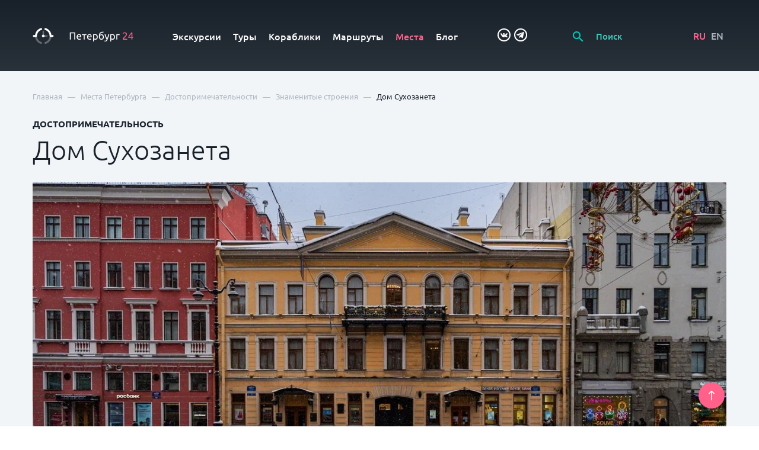

--- FILE ---
content_type: text/html; charset=UTF-8
request_url: https://petersburg24.ru/place/dom-i-o-suhozaneta
body_size: 23865
content:
<!doctype html>
<html lang="ru">
    <head>
        <title>Дом Сухозанета: Знаменитые строения - Petersburg 24</title>
        <meta name="description" content="Посетите Дом Сухозанета по адресу  Невский пр., 70. Все самые интересные места Санкт-Петербурга и Ленобласти в мобильном гиде Petersburg 24.">
        <meta charset="utf-8">
        <!--[if IE]><meta http-equiv='X-UA-Compatible' content='IE=edge,chrome=1'><![endif]-->
        <meta name="author" content="SiluetStudio">
        <meta name="viewport" content="width=device-width, initial-scale=1.0">
                <link href="/css/slick/slick-theme.css" rel="stylesheet" type="text/css" media="all"/>
        <link href="/css/slick/slick.css" rel="stylesheet" type="text/css" media="all"/>
        <link href="/css/foundation/selectric.css" rel="stylesheet" type="text/css" media="all"/>
        <link href="/css/foundation/jquery.timepicker.min.css" rel="stylesheet" type="text/css" media="all"/>
        <link href="/css/foundation/jquery-ui.min.css" rel="stylesheet" type="text/css" media="all"/>
        <link rel="stylesheet" href="/fancybox/jquery.fancybox.min.css">
        <link rel="stylesheet" type="text/css" href="//cdn.jsdelivr.net/bootstrap.daterangepicker/2/daterangepicker.css" />
        <link rel="stylesheet" href="//cdnjs.cloudflare.com/ajax/libs/timepicker/1.3.5/jquery.timepicker.min.css">
                <link href="/css/basic.css?1701771420" rel="stylesheet" type="text/css" media="all"/>
        <link href="/css/style.css?1731586974" rel="stylesheet" type="text/css" media="all"/>
        
                    <link rel="shortcut icon" href="/favicon.ico" type="image/x-icon">
            <link rel="icon" href="/favicon.ico" type="image/x-icon">
                <!-- Top.Mail.Ru counter -->
<script type="text/javascript">
var _tmr = window._tmr || (window._tmr = []);
_tmr.push({id: "3579765", type: "pageView", start: (new Date()).getTime()});
(function (d, w, id) {
  if (d.getElementById(id)) return;
  var ts = d.createElement("script"); ts.type = "text/javascript"; ts.async = true; ts.id = id;
  ts.src = "https://top-fwz1.mail.ru/js/code.js";
  var f = function () {var s = d.getElementsByTagName("script")[0]; s.parentNode.insertBefore(ts, s);};
  if (w.opera == "[object Opera]") { d.addEventListener("DOMContentLoaded", f, false); } else { f(); }
})(document, window, "tmr-code");
</script>
<noscript><div><img src="https://top-fwz1.mail.ru/counter?id=3579765;js=na" style="position:absolute;left:-9999px;" alt="Top.Mail.Ru" /></div></noscript>
<!-- /Top.Mail.Ru counter -->        <script src="https://www.google.com/recaptcha/api.js?render=6LcB0RUpAAAAAFY7IPnj7p-ZZBZM7yQPbicMIrB9"></script>
    </head>
    <body>
<!-- Yandex.Metrika counter -->
<script type="text/javascript" >
   (function(m,e,t,r,i,k,a){m[i]=m[i]||function(){(m[i].a=m[i].a||[]).push(arguments)};
   m[i].l=1*new Date();k=e.createElement(t),a=e.getElementsByTagName(t)[0],k.async=1,k.src=r,a.parentNode.insertBefore(k,a)})
   (window, document, "script", "https://mc.yandex.ru/metrika/tag.js", "ym");

   ym(48949037, "init", {
        clickmap:true,
        trackLinks:true,
        accurateTrackBounce:true,
        webvisor:true
   });
</script>
<noscript><div><img src="https://mc.yandex.ru/watch/48949037" style="position:absolute; left:-9999px;" alt="" /></div></noscript>
<!-- /Yandex.Metrika counter -->        <a id="back-top" href="#top">
            <svg viewBox="0 0 12 20">
                <path d="M6.00014 0C5.86954 0.0016 5.74044 0.0287999 5.62014 0.0799999C5.58354 0.0938999 5.54964 0.114199 5.52014 0.139999C5.43984 0.184099 5.36294 0.234301 5.29014 0.290001L0.290184 5.29C0.196944 5.3832 0.122984 5.4939 0.0725236 5.6158C0.0220636 5.7376 -0.00390625 5.8681 -0.00390625 6C-0.00390625 6.2663 0.101884 6.5217 0.290184 6.71C0.383424 6.8032 0.494114 6.8772 0.615934 6.9277C0.737754 6.9781 0.868324 7.0041 1.00018 7.0041C1.26648 7.0041 1.52188 6.8983 1.71018 6.71L5.00014 3.41L5.00014 19C5.00014 19.2652 5.10554 19.5196 5.29304 19.7071C5.48064 19.8946 5.73494 20 6.00014 20C6.26544 20 6.51974 19.8946 6.70724 19.7071C6.89484 19.5196 7.00014 19.2652 7.00014 19L7.00014 3.42L10.2901 6.71C10.3831 6.8037 10.4937 6.8781 10.6156 6.9289C10.7374 6.9797 10.8681 7.0058 11.0001 7.0058C11.1322 7.0058 11.2629 6.9797 11.3847 6.9289C11.5066 6.8781 11.6172 6.8037 11.7101 6.71C11.8039 6.617 11.8783 6.5064 11.929 6.3846C11.9798 6.2627 12.0059 6.132 12.0059 6C12.0059 5.868 11.9798 5.7373 11.929 5.6154C11.8783 5.4936 11.8039 5.383 11.7101 5.29L6.71014 0.290001C6.61394 0.190601 6.49824 0.112299 6.37014 0.0599995C6.28424 0.0248995 6.19294 0.0046 6.10014 0H6.00014Z"/>
            </svg>
        </a>
            <div class="main-pages-jumb" id="top">
    <nav class="navbar">
        <div class="wrapper">
            <div class="row">
                <div class="col-md-2">
                    <div class="logo">
                        <a href="/">

                        
                                                    <svg viewBox="0 0 197 32" fill="none" xmlns="http://www.w3.org/2000/svg">
                            <path d="M16.5498 31.2099C16.3595 31.2102 16.1704 31.1798 15.9898 31.1199C12.7456 30.1053 9.90639 28.0888 7.87981 25.3599C5.80006 22.5809 4.68043 19.201 4.68981 15.7299C4.67098 15.4722 4.70549 15.2133 4.79118 14.9695C4.87687 14.7257 5.01191 14.5022 5.18786 14.3129C5.36381 14.1236 5.5769 13.9726 5.81382 13.8694C6.05073 13.7662 6.30638 13.7129 6.56481 13.7129C6.82324 13.7129 7.0789 13.7662 7.31581 13.8694C7.55273 13.9726 7.76582 14.1236 7.94177 14.3129C8.11772 14.5022 8.25276 14.7257 8.33845 14.9695C8.42414 15.2133 8.45865 15.4722 8.43981 15.7299C8.43218 18.3668 9.27008 20.9367 10.8305 23.0623C12.391 25.1879 14.5918 26.7572 17.1098 27.5399C17.5354 27.6765 17.8984 27.9603 18.1337 28.3403C18.369 28.7203 18.4612 29.1717 18.3938 29.6136C18.3263 30.0554 18.1037 30.4588 17.7658 30.7513C17.4279 31.0439 16.9968 31.2064 16.5498 31.2099Z" fill="rgba(255,255,255,0.3)"/>
                            <path d="M25.0898 31.2099C24.6429 31.2064 24.2118 31.0439 23.8739 30.7513C23.5359 30.4588 23.3133 30.0554 23.2459 29.6136C23.1785 29.1717 23.2707 28.7203 23.506 28.3403C23.7413 27.9603 24.1042 27.6765 24.5298 27.5399C27.0487 26.7586 29.2504 25.1896 30.8111 23.0637C32.3717 20.9378 33.209 18.3672 33.1998 15.7299C33.181 15.4722 33.2155 15.2133 33.3012 14.9695C33.3869 14.7257 33.5219 14.5022 33.6979 14.3129C33.8738 14.1236 34.0869 13.9726 34.3238 13.8694C34.5607 13.7662 34.8164 13.7129 35.0748 13.7129C35.3333 13.7129 35.5889 13.7662 35.8258 13.8694C36.0627 13.9726 36.2758 14.1236 36.4518 14.3129C36.6277 14.5022 36.7628 14.7257 36.8485 14.9695C36.9342 15.2133 36.9687 15.4722 36.9498 15.7299C36.9592 19.201 35.8396 22.5809 33.7598 25.3599C31.7332 28.0888 28.894 30.1053 25.6498 31.1199C25.4692 31.1798 25.2801 31.2102 25.0898 31.2099Z" fill="rgba(255,255,255,0.3)"/>
                            <path d="M20.8198 14.9399C20.422 14.9399 20.0405 14.7819 19.7592 14.5005C19.4779 14.2192 19.3198 13.8377 19.3198 13.4399V6.62988C19.3198 6.23206 19.4779 5.85052 19.7592 5.56921C20.0405 5.28791 20.422 5.12988 20.8198 5.12988C21.2176 5.12988 21.5992 5.28791 21.8805 5.56921C22.1618 5.85052 22.3198 6.23206 22.3198 6.62988V13.4399C22.3198 13.8377 22.1618 14.2192 21.8805 14.5005C21.5992 14.7819 21.2176 14.9399 20.8198 14.9399Z" fill="rgba(255,255,255,0.3)"/>
                            <path d="M27.91 17.27H23.14C22.772 17.2275 22.4325 17.0511 22.1861 16.7746C21.9396 16.498 21.8035 16.1405 21.8035 15.77C21.8035 15.3996 21.9396 15.0421 22.1861 14.7655C22.4325 14.4889 22.772 14.3126 23.14 14.27H27.91C28.278 14.3126 28.6174 14.4889 28.8639 14.7655C29.1103 15.0421 29.2465 15.3996 29.2465 15.77C29.2465 16.1405 29.1103 16.498 28.8639 16.7746C28.6174 17.0511 28.278 17.2275 27.91 17.27Z" fill="rgba(255,255,255,0.3)"/>
                            <path d="M6.57989 17.6401H2.69988C2.44214 17.6589 2.18328 17.6244 1.93948 17.5387C1.69567 17.453 1.47215 17.318 1.28287 17.142C1.09359 16.9661 0.942613 16.753 0.839378 16.516C0.736144 16.2791 0.682861 16.0235 0.682861 15.7651C0.682861 15.5066 0.736144 15.251 0.839378 15.0141C0.942613 14.7771 1.09359 14.5641 1.28287 14.3881C1.47215 14.2122 1.69567 14.0771 1.93948 13.9914C2.18328 13.9057 2.44214 13.8712 2.69988 13.8901H4.80988C5.12871 11.0787 6.19195 8.40335 7.88988 6.14007C9.91725 3.41632 12.7515 1.40083 15.9899 0.380058C16.23 0.286364 16.4869 0.243047 16.7445 0.252815C17.002 0.262583 17.2549 0.325225 17.4872 0.436836C17.7196 0.548447 17.9265 0.706641 18.0951 0.901603C18.2638 1.09657 18.3905 1.32412 18.4675 1.57014C18.5444 1.81615 18.57 2.07537 18.5425 2.33167C18.5151 2.58798 18.4352 2.8359 18.3079 3.06004C18.1806 3.28417 18.0085 3.47973 17.8024 3.63456C17.5963 3.78939 17.3606 3.90019 17.1099 3.96006C14.5955 4.74301 12.3985 6.31164 10.8416 8.43554C9.28469 10.5594 8.4499 13.1267 8.45988 15.7601C8.45988 16.2587 8.26182 16.7368 7.90925 17.0894C7.55668 17.442 7.07849 17.6401 6.57989 17.6401Z" fill="white"/>
                            <path d="M38.9399 17.64H35.0599C34.563 17.6373 34.0874 17.4381 33.737 17.0858C33.3866 16.7335 33.1899 16.2569 33.1899 15.76C33.1976 13.1257 32.3608 10.5583 30.8021 8.43455C29.2435 6.31081 27.0452 4.74256 24.5299 3.95998C24.282 3.89677 24.0497 3.78367 23.8471 3.62759C23.6445 3.4715 23.4759 3.27572 23.3516 3.05222C23.2273 2.82873 23.1499 2.58223 23.1241 2.32778C23.0983 2.07334 23.1247 1.8163 23.2017 1.57241C23.2787 1.32852 23.4046 1.10291 23.5718 0.90937C23.739 0.715829 23.9439 0.558436 24.174 0.446815C24.4041 0.335193 24.6545 0.271691 24.91 0.2602C25.1655 0.248708 25.4207 0.289469 25.6599 0.379981C27.2753 0.89269 28.8004 1.65526 30.1799 2.63998C32.0118 3.94744 33.5499 5.62383 34.6952 7.56135C35.8405 9.49886 36.5676 11.6546 36.8299 13.89H38.9399C39.1976 13.8712 39.4565 13.9056 39.7003 13.9913C39.9441 14.077 40.1676 14.2121 40.3569 14.388C40.5462 14.564 40.6971 14.7771 40.8004 15.014C40.9036 15.2509 40.9569 15.5066 40.9569 15.765C40.9569 16.0234 40.9036 16.2791 40.8004 16.516C40.6971 16.7529 40.5462 16.966 40.3569 17.1419C40.1676 17.3179 39.9441 17.4529 39.7003 17.5386C39.4565 17.6243 39.1976 17.6588 38.9399 17.64Z" fill="white"/>
                            <path d="M20.82 18.3801C20.3018 18.3801 19.7952 18.2265 19.3644 17.9386C18.9335 17.6507 18.5977 17.2415 18.3994 16.7628C18.2011 16.284 18.1492 15.7572 18.2503 15.249C18.3514 14.7408 18.6009 14.2739 18.9673 13.9075C19.3337 13.5411 19.8006 13.2916 20.3088 13.1905C20.817 13.0894 21.3438 13.1413 21.8226 13.3396C22.3013 13.5379 22.7105 13.8737 22.9984 14.3046C23.2863 14.7354 23.44 15.242 23.44 15.7601C23.44 16.1042 23.3722 16.4449 23.2405 16.7628C23.1088 17.0806 22.9159 17.3695 22.6726 17.6127C22.4293 17.856 22.1405 18.049 21.8226 18.1807C21.5047 18.3124 21.164 18.3801 20.82 18.3801ZM20.82 15.3801C20.7464 15.3802 20.6744 15.4021 20.6134 15.4433C20.5523 15.4844 20.5049 15.5428 20.4773 15.6109C20.4496 15.6791 20.4429 15.754 20.458 15.8261C20.4731 15.8981 20.5093 15.964 20.5621 16.0153C20.6148 16.0667 20.6817 16.1011 20.7541 16.1142C20.8265 16.1273 20.9012 16.1185 20.9686 16.089C21.036 16.0595 21.0931 16.0105 21.1325 15.9483C21.1719 15.8862 21.1919 15.8137 21.19 15.7401C21.1824 15.6473 21.1401 15.5607 21.0715 15.4977C21.0029 15.4347 20.9131 15.3998 20.82 15.4001V15.3801Z" fill="white"/>
                            <path d="M83.2299 8.87988V22.7399H81.2899V10.5399H74.6299V22.7399H72.6899V8.87988H83.2299Z" fill="white"/>
                            <path d="M85.9998 17.5602C85.9838 16.7383 86.1229 15.9207 86.4098 15.1502C86.6402 14.5127 87.0013 13.9303 87.4698 13.4403C87.8999 13.003 88.418 12.6622 88.9898 12.4403C89.549 12.2143 90.1467 12.0989 90.7498 12.1003C91.3505 12.0623 91.952 12.1603 92.5095 12.3872C93.0671 12.614 93.5662 12.9637 93.9698 13.4103C94.7999 14.571 95.1931 15.9877 95.0798 17.4103V17.7203C95.0798 17.8403 95.0798 17.9603 95.0798 18.0703H87.9598C87.969 18.9763 88.3025 19.849 88.8998 20.5302C89.2477 20.8358 89.6539 21.0678 90.0938 21.2121C90.5338 21.3565 90.9985 21.4103 91.4598 21.3702C92.0146 21.3792 92.5685 21.3221 93.1098 21.2003C93.4526 21.1215 93.7874 21.011 94.1098 20.8702L94.3698 22.4302C93.9887 22.6014 93.5895 22.7289 93.1798 22.8102C92.5459 22.9489 91.8986 23.016 91.2498 23.0103C90.4472 23.0278 89.649 22.8885 88.8998 22.6003C88.2777 22.3522 87.7203 21.9658 87.2698 21.4703C86.8307 20.9774 86.5063 20.3934 86.3198 19.7603C86.0984 19.0482 85.9904 18.3058 85.9998 17.5602ZM93.1498 16.5602C93.1899 15.8176 92.9668 15.0846 92.5198 14.4902C92.3056 14.2245 92.0321 14.0129 91.7212 13.8722C91.4103 13.7315 91.0707 13.6657 90.7298 13.6802C90.3383 13.6693 89.9501 13.7552 89.5998 13.9302C89.2809 14.0867 88.9982 14.3081 88.7698 14.5802C88.5361 14.8503 88.3562 15.1626 88.2398 15.5003C88.113 15.8419 88.029 16.1979 87.9898 16.5602H93.1498Z" fill="white"/>
                            <path d="M105.07 12.3398V13.8998H101.68V22.7398H99.83V13.8998H96.45V12.3398H105.07Z" fill="white"/>
                            <path d="M106.41 17.5602C106.391 16.7389 106.526 15.9213 106.81 15.1502C107.04 14.5127 107.401 13.9303 107.87 13.4403C108.3 13.003 108.818 12.6622 109.39 12.4403C109.949 12.2143 110.547 12.0989 111.15 12.1003C111.751 12.0623 112.352 12.1603 112.91 12.3872C113.467 12.614 113.966 12.9637 114.37 13.4103C115.204 14.5696 115.6 15.9865 115.49 17.4103V17.7203C115.49 17.8403 115.49 17.9603 115.49 18.0703H108.37C108.379 18.9763 108.713 19.849 109.31 20.5302C109.658 20.8358 110.064 21.0678 110.504 21.2121C110.944 21.3565 111.409 21.4103 111.87 21.3702C112.425 21.3792 112.979 21.3221 113.52 21.2003C113.863 21.1215 114.198 21.011 114.52 20.8702L114.78 22.4302C114.399 22.6014 114 22.7289 113.59 22.8102C112.956 22.9489 112.309 23.016 111.66 23.0103C110.857 23.0278 110.059 22.8885 109.31 22.6003C108.688 22.3522 108.13 21.9658 107.68 21.4703C107.241 20.9774 106.917 20.3934 106.73 19.7603C106.509 19.0482 106.401 18.3058 106.41 17.5602ZM113.55 16.5602C113.59 15.8176 113.367 15.0846 112.92 14.4902C112.706 14.2245 112.432 14.0129 112.121 13.8722C111.811 13.7315 111.471 13.6657 111.13 13.6802C110.738 13.6693 110.35 13.7552 110 13.9302C109.681 14.0867 109.398 14.3081 109.17 14.5802C108.936 14.8503 108.756 15.1626 108.64 15.5003C108.513 15.8419 108.429 16.1979 108.39 16.5602H113.55Z" fill="white"/>
                            <path d="M127.33 17.5602C127.334 18.2981 127.229 19.0326 127.02 19.7402C126.832 20.3676 126.523 20.952 126.11 21.4602C125.71 21.9387 125.208 22.3215 124.64 22.5802C123.502 23.0517 122.235 23.1084 121.06 22.7402C120.71 22.6266 120.374 22.4722 120.06 22.2802V26.4402H118.2V12.6602C118.64 12.5502 119.2 12.4402 119.85 12.3102C120.605 12.1737 121.372 12.1101 122.14 12.1202C122.877 12.1114 123.61 12.2403 124.3 12.5002C124.918 12.7379 125.477 13.1063 125.94 13.5802C126.406 14.0706 126.763 14.6531 126.99 15.2902C127.233 16.0217 127.348 16.7896 127.33 17.5602ZM125.39 17.5602C125.456 16.5464 125.135 15.5454 124.49 14.7602C124.185 14.4284 123.812 14.167 123.395 13.9943C122.979 13.8216 122.53 13.7417 122.08 13.7602C121.646 13.7542 121.212 13.7742 120.78 13.8202C120.527 13.849 120.276 13.8958 120.03 13.9602V20.5202C120.332 20.7536 120.669 20.936 121.03 21.0602C121.475 21.2364 121.951 21.3247 122.43 21.3202C122.903 21.3329 123.373 21.2336 123.8 21.0302C124.17 20.8422 124.489 20.5677 124.73 20.2302C124.978 19.8671 125.155 19.4597 125.25 19.0302C125.348 18.5465 125.395 18.0537 125.39 17.5602Z" fill="white"/>
                            <path d="M131.62 13.54C132.056 13.1978 132.551 12.9369 133.08 12.77C133.592 12.5962 134.129 12.5051 134.67 12.5C135.3 12.4566 135.932 12.5574 136.518 12.7948C137.104 13.0322 137.628 13.3999 138.05 13.87C138.88 14.96 139.292 16.312 139.21 17.68C139.21 18.3571 139.113 19.0308 138.92 19.68C138.751 20.3007 138.454 20.8796 138.05 21.38C137.651 21.883 137.141 22.2869 136.56 22.56C135.889 22.8671 135.157 23.0176 134.42 23C133.602 23.0251 132.791 22.8464 132.06 22.48C131.452 22.1433 130.941 21.6539 130.58 21.06C130.193 20.414 129.928 19.702 129.8 18.96C129.653 18.1212 129.58 17.2714 129.58 16.42C129.577 15.3351 129.661 14.2516 129.83 13.18C129.972 12.2509 130.283 11.3559 130.75 10.54C131.192 9.76697 131.822 9.11716 132.58 8.64996C133.496 8.1032 134.519 7.76199 135.58 7.64996C135.94 7.58996 136.26 7.54996 136.58 7.51996L137.29 7.42996L137.87 7.33997L138.4 7.22998L138.6 8.90997C138.506 8.94149 138.409 8.96163 138.31 8.96997L137.89 9.02997L137.17 9.12997L136 9.26996C134.899 9.34531 133.849 9.76513 133 10.47C132.19 11.2968 131.7 12.3852 131.62 13.54ZM131.5 16.72C131.501 17.3156 131.544 17.9105 131.63 18.5C131.709 19.0133 131.864 19.5121 132.09 19.98C132.296 20.384 132.603 20.7283 132.98 20.98C133.413 21.2425 133.914 21.3712 134.42 21.35C134.87 21.3617 135.317 21.2621 135.72 21.06C136.075 20.8745 136.377 20.6029 136.6 20.27C136.842 19.9166 137.012 19.519 137.1 19.1C137.21 18.6315 137.264 18.1513 137.26 17.67C137.262 17.2267 137.219 16.7843 137.13 16.35C137.057 15.9423 136.9 15.5541 136.67 15.21C136.432 14.8731 136.117 14.5987 135.75 14.41C135.308 14.1953 134.821 14.0922 134.33 14.11C133.77 14.1088 133.217 14.2318 132.71 14.47C132.251 14.6685 131.844 14.9696 131.52 15.35C131.52 15.5 131.52 15.7 131.52 15.97L131.5 16.72Z" fill="white"/>
                            <path d="M140.62 24.6798C140.807 24.7611 141.001 24.8247 141.2 24.8698C141.422 24.9285 141.65 24.9588 141.88 24.9598C142.495 24.9927 143.104 24.8203 143.61 24.4698C144.098 24.0303 144.48 23.4869 144.73 22.8799C143.857 21.2258 143.073 19.5268 142.38 17.7899C141.653 16.0167 141.048 14.1957 140.57 12.3398H142.57C142.71 12.9398 142.89 13.5798 143.09 14.2798C143.29 14.9798 143.53 15.6899 143.79 16.4199C144.05 17.1499 144.31 17.8898 144.61 18.6198C144.91 19.3498 145.21 20.0598 145.53 20.7398C146.03 19.3398 146.47 17.9498 146.84 16.5798C147.21 15.2098 147.57 13.7898 147.91 12.3398H149.83C149.337 14.2998 148.803 16.1832 148.23 17.9898C147.64 19.7898 147 21.4898 146.33 23.0598C146.093 23.5969 145.816 24.115 145.5 24.6098C145.224 25.0157 144.886 25.3767 144.5 25.6798C144.158 25.9616 143.764 26.1723 143.34 26.2998C142.862 26.4368 142.367 26.5042 141.87 26.4998H141.41L140.94 26.4199L140.51 26.3098L140.25 26.2098L140.62 24.6798Z" fill="white"/>
                            <path d="M160.94 17.5602C160.949 18.2984 160.844 19.0336 160.63 19.7402C160.447 20.3696 160.137 20.955 159.72 21.4602C159.32 21.9387 158.817 22.3215 158.25 22.5802C157.619 22.8549 156.937 22.9914 156.25 22.9802C155.71 22.9888 155.173 22.9077 154.66 22.7402C154.31 22.6246 153.975 22.4704 153.66 22.2802V26.4402H151.8V12.6602C152.24 12.5502 152.8 12.4402 153.45 12.3102C154.205 12.1737 154.972 12.1101 155.74 12.1202C156.477 12.1107 157.21 12.2396 157.9 12.5002C158.519 12.7354 159.079 13.1041 159.54 13.5802C159.994 14.0702 160.335 14.6539 160.54 15.2902C160.808 16.0168 160.943 16.7857 160.94 17.5602ZM159 17.5602C159.066 16.5464 158.744 15.5454 158.1 14.7602C157.797 14.4286 157.425 14.1673 157.01 13.9945C156.596 13.8218 156.149 13.7418 155.7 13.7602C155.262 13.7542 154.825 13.7743 154.39 13.8202C154.137 13.8509 153.887 13.8976 153.64 13.9602V20.5202C154.327 21.0354 155.161 21.3159 156.02 21.3202C156.493 21.3329 156.962 21.2336 157.39 21.0302C157.76 20.8422 158.079 20.5677 158.32 20.2302C158.572 19.8693 158.749 19.4611 158.84 19.0302C158.95 18.548 159.003 18.0547 159 17.5602Z" fill="white"/>
                            <path d="M170 13.8998H165.42V22.7398H163.56V12.3398H170V13.8998Z" fill="white"/>
                            <path d="M184.28 12.4202C184.283 12.8989 184.184 13.3727 183.99 13.8102C183.787 14.2795 183.529 14.7227 183.22 15.1302C182.886 15.5783 182.525 16.0058 182.14 16.4102L180.94 17.6402L180.15 18.4402C179.85 18.7502 179.57 19.0602 179.3 19.4402C179.053 19.7572 178.829 20.0914 178.63 20.4402C178.472 20.6788 178.378 20.9546 178.36 21.2402H184.74V22.8202H176.34C176.335 22.7403 176.335 22.6601 176.34 22.5802V22.3602C176.338 21.763 176.443 21.1703 176.65 20.6102C176.86 20.0705 177.131 19.5571 177.46 19.0802C177.797 18.5983 178.172 18.1436 178.58 17.7202L179.8 16.4802C180.14 16.1602 180.45 15.8402 180.8 15.5302C181.087 15.2345 181.354 14.9205 181.6 14.5902C181.83 14.2831 182.018 13.9468 182.16 13.5902C182.3 13.2546 182.372 12.8941 182.37 12.5302C182.378 12.1872 182.314 11.8462 182.18 11.5302C182.066 11.2606 181.892 11.0209 181.67 10.8302C181.452 10.6411 181.197 10.5013 180.92 10.4202C180.625 10.3304 180.318 10.2866 180.01 10.2902C179.65 10.2849 179.292 10.339 178.95 10.4502C178.654 10.5498 178.366 10.6735 178.09 10.8202C177.863 10.9468 177.649 11.0941 177.45 11.2602L177.05 11.6102L176.13 10.2902C176.295 10.1108 176.475 9.94676 176.67 9.80021C176.938 9.58973 177.226 9.40556 177.53 9.25022C177.889 9.07026 178.264 8.923 178.65 8.81022C179.086 8.68756 179.537 8.62697 179.99 8.63023C181.167 8.53715 182.336 8.89457 183.26 9.63023C183.615 9.9985 183.889 10.4369 184.065 10.9174C184.24 11.3979 184.314 11.9098 184.28 12.4202Z" fill="#FF618A"/>
                            <path d="M187 17.9399C187.26 17.3499 187.6 16.6699 188 15.8899C188.4 15.1099 188.94 14.3099 189.49 13.4799C190.04 12.6499 190.64 11.8399 191.27 11.0399C191.866 10.2853 192.504 9.56419 193.18 8.87988H195V17.6799H196.64V19.1999H195V22.7399H193.2V19.1999H187V17.9399ZM193.2 11.0799C192.8 11.5099 192.4 11.9799 191.99 12.5099C191.58 13.0399 191.19 13.5799 190.8 14.1599C190.41 14.7399 190.05 15.3199 189.71 15.9199C189.37 16.5199 189.07 17.0999 188.8 17.6799H193.2V11.0799Z" fill="#FF618A"/>
                            </svg>

                                                

                        <!-- <svg width="198" height="31" viewBox="0 0 198 31" fill="none" xmlns="http://www.w3.org/2000/svg" xmlns:xlink="http://www.w3.org/1999/xlink">
                            <path d="M82.6953 22H80.2344V9.77344H73.9746V22H71.5137V7.78125H82.6953V22ZM90.3074 22.1953C88.8035 22.1953 87.5828 21.7233 86.6453 20.7793C85.7143 19.8288 85.2488 18.5658 85.2488 16.9902V16.6973C85.2488 15.6426 85.4507 14.7018 85.8543 13.875C86.2645 13.0417 86.8374 12.3939 87.573 11.9316C88.3087 11.4694 89.129 11.2383 90.034 11.2383C91.4728 11.2383 92.5828 11.6973 93.3641 12.6152C94.1518 13.5332 94.5457 14.832 94.5457 16.5117V17.4688H87.6414C87.713 18.3411 88.0027 19.0312 88.5105 19.5391C89.0249 20.0469 89.6694 20.3008 90.4441 20.3008C91.5314 20.3008 92.4168 19.8613 93.1004 18.9824L94.3797 20.2031C93.9565 20.8346 93.3901 21.3262 92.6805 21.6777C91.9773 22.0228 91.1863 22.1953 90.3074 22.1953ZM90.0242 13.1426C89.3732 13.1426 88.8458 13.3704 88.4422 13.8262C88.0451 14.2819 87.7911 14.9167 87.6805 15.7305H92.202V15.5547C92.1499 14.7604 91.9383 14.1615 91.5672 13.7578C91.1961 13.3477 90.6818 13.1426 90.0242 13.1426ZM104.795 13.3184H101.367V22H98.9937V13.3184H95.6051V11.4336H104.795V13.3184ZM110.61 22.1953C109.106 22.1953 107.885 21.7233 106.948 20.7793C106.017 19.8288 105.551 18.5658 105.551 16.9902V16.6973C105.551 15.6426 105.753 14.7018 106.157 13.875C106.567 13.0417 107.14 12.3939 107.875 11.9316C108.611 11.4694 109.431 11.2383 110.336 11.2383C111.775 11.2383 112.885 11.6973 113.666 12.6152C114.454 13.5332 114.848 14.832 114.848 16.5117V17.4688H107.944C108.015 18.3411 108.305 19.0312 108.813 19.5391C109.327 20.0469 109.972 20.3008 110.746 20.3008C111.834 20.3008 112.719 19.8613 113.403 18.9824L114.682 20.2031C114.259 20.8346 113.692 21.3262 112.983 21.6777C112.28 22.0228 111.489 22.1953 110.61 22.1953ZM110.327 13.1426C109.676 13.1426 109.148 13.3704 108.745 13.8262C108.347 14.2819 108.093 14.9167 107.983 15.7305H112.504V15.5547C112.452 14.7604 112.241 14.1615 111.87 13.7578C111.498 13.3477 110.984 13.1426 110.327 13.1426ZM126.152 16.8242C126.152 18.4583 125.78 19.7637 125.038 20.7402C124.296 21.7103 123.3 22.1953 122.05 22.1953C120.891 22.1953 119.963 21.8145 119.267 21.0527V26.0625H116.894V11.4336H119.081L119.179 12.5078C119.876 11.6615 120.823 11.2383 122.021 11.2383C123.31 11.2383 124.319 11.7201 125.048 12.6836C125.784 13.6406 126.152 14.972 126.152 16.6777V16.8242ZM123.788 16.6191C123.788 15.5645 123.577 14.7279 123.154 14.1094C122.737 13.4909 122.138 13.1816 121.357 13.1816C120.387 13.1816 119.69 13.582 119.267 14.3828V19.0703C119.696 19.8906 120.4 20.3008 121.376 20.3008C122.131 20.3008 122.721 19.998 123.144 19.3926C123.573 18.7806 123.788 17.8561 123.788 16.6191ZM133.344 12.0195C134.672 12.0195 135.736 12.4655 136.537 13.3574C137.338 14.2428 137.738 15.4473 137.738 16.9707V17.0879C137.738 18.6113 137.302 19.8451 136.43 20.7891C135.564 21.7331 134.385 22.2051 132.895 22.2051C131.443 22.2051 130.271 21.7233 129.379 20.7598C128.487 19.7962 128.041 18.4811 128.041 16.8145V16.1309C128.041 13.8522 128.445 12.0488 129.252 10.7207C130.059 9.39258 131.264 8.5625 132.865 8.23047C133.764 8.04818 134.343 7.85612 134.604 7.6543C134.87 7.44596 135.004 7.16602 135.004 6.81445H136.918C136.918 7.47201 136.811 8.00586 136.596 8.41602C136.381 8.82617 136.052 9.16146 135.609 9.42188C135.167 9.67578 134.405 9.91667 133.324 10.1445C132.335 10.3529 131.579 10.724 131.059 11.2578C130.544 11.7917 130.199 12.5306 130.023 13.4746C130.967 12.5046 132.074 12.0195 133.344 12.0195ZM132.875 13.9238C132.107 13.9238 131.505 14.1842 131.068 14.7051C130.632 15.2194 130.414 16.0137 130.414 17.0879C130.414 18.1035 130.629 18.8945 131.059 19.4609C131.488 20.0273 132.1 20.3105 132.895 20.3105C133.682 20.3105 134.291 20.0273 134.721 19.4609C135.157 18.888 135.375 18.0286 135.375 16.8828C135.375 15.9714 135.157 15.252 134.721 14.7246C134.291 14.1908 133.676 13.9238 132.875 13.9238ZM143.495 18.6016L145.643 11.4336H148.173L143.973 23.6016C143.329 25.3789 142.235 26.2676 140.692 26.2676C140.347 26.2676 139.966 26.209 139.55 26.0918V24.2559L139.999 24.2852C140.598 24.2852 141.047 24.1745 141.346 23.9531C141.652 23.7383 141.893 23.3737 142.069 22.8594L142.411 21.9512L138.7 11.4336H141.259L143.495 18.6016ZM158.998 16.8242C158.998 18.4583 158.627 19.7637 157.884 20.7402C157.142 21.7103 156.146 22.1953 154.896 22.1953C153.737 22.1953 152.81 21.8145 152.113 21.0527V26.0625H149.74V11.4336H151.927L152.025 12.5078C152.722 11.6615 153.669 11.2383 154.867 11.2383C156.156 11.2383 157.165 11.7201 157.894 12.6836C158.63 13.6406 158.998 14.972 158.998 16.6777V16.8242ZM156.634 16.6191C156.634 15.5645 156.423 14.7279 156 14.1094C155.583 13.4909 154.984 13.1816 154.203 13.1816C153.233 13.1816 152.536 13.582 152.113 14.3828V19.0703C152.543 19.8906 153.246 20.3008 154.222 20.3008C154.977 20.3008 155.567 19.998 155.99 19.3926C156.42 18.7806 156.634 17.8561 156.634 16.6191ZM168.25 13.3477H163.661V22H161.297V11.4336H168.25V13.3477Z" fill="white"/>
                            <path d="M184.383 22H174.822V20.3691L179.559 15.2031C180.242 14.4414 180.727 13.8066 181.014 13.2988C181.307 12.7845 181.453 12.2702 181.453 11.7559C181.453 11.0788 181.261 10.5319 180.877 10.1152C180.499 9.69857 179.988 9.49023 179.344 9.49023C178.576 9.49023 177.98 9.72461 177.557 10.1934C177.133 10.6621 176.922 11.3034 176.922 12.1172H174.549C174.549 11.2513 174.744 10.4733 175.135 9.7832C175.532 9.08659 176.095 8.54622 176.824 8.16211C177.56 7.77799 178.406 7.58594 179.363 7.58594C180.743 7.58594 181.831 7.93424 182.625 8.63086C183.426 9.32096 183.826 10.278 183.826 11.502C183.826 12.2116 183.624 12.957 183.221 13.7383C182.824 14.513 182.169 15.3952 181.258 16.3848L177.781 20.1055H184.383V22ZM194.417 16.9316H196.184V18.8359H194.417V22H192.044V18.8359H185.901L185.833 17.3906L191.966 7.78125H194.417V16.9316ZM188.323 16.9316H192.044V10.9941L191.868 11.3066L188.323 16.9316Z" fill="#FF618A"/>
                            <g clip-path="url(#clip0)">
                            <rect width="18.4628" height="18.2115" fill="url(#pattern0)"/>
                            <path d="M6.30232 16.9459H2.57147C1.57465 16.9459 0.76564 16.1369 0.76564 15.1401C0.76564 14.1432 1.57465 13.3342 2.57147 13.3342H4.60122C4.91183 10.6327 5.92309 8.08287 7.5664 5.87614C8.53071 4.58317 9.68644 3.4491 11.0011 2.51007C12.3338 1.5602 13.8001 0.830643 15.3568 0.343068C16.3066 0.0433001 17.3215 0.574215 17.6213 1.52408C17.921 2.47395 17.3901 3.48883 16.4403 3.7886C11.4598 5.35245 8.11176 9.91399 8.11176 15.1401C8.10815 16.1369 7.30275 16.9459 6.30232 16.9459Z" fill="white"/>
                            <rect x="21.5486" width="18.4628" height="18.2115" fill="url(#pattern1)"/>
                            <path d="M37.4457 16.9459H33.7112C32.7144 16.9459 31.9054 16.1369 31.9054 15.1401C31.9054 9.91399 28.5573 5.35245 23.5768 3.7886C22.627 3.48883 22.0961 2.47756 22.3958 1.52408C22.6956 0.574215 23.7069 0.0433001 24.6604 0.343068C26.217 0.830643 27.6797 1.5602 29.0124 2.51368C30.3271 3.45271 31.4828 4.58317 32.4471 5.87975C34.094 8.08648 35.1017 10.6363 35.4123 13.3378H37.442C38.4389 13.3378 39.2479 14.1469 39.2479 15.1437C39.2515 16.1369 38.4425 16.9459 37.4457 16.9459Z" fill="white"/>
                            <rect x="16.7292" y="12.3606" width="6.56167" height="6.57034" fill="url(#pattern2)"/>
                            <path d="M20.0087 17.6611C18.6182 17.6611 17.4877 16.5306 17.4877 15.1401C17.4877 13.7497 18.6182 12.6192 20.0087 12.6192C21.3991 12.6192 22.5296 13.7497 22.5296 15.1401C22.526 16.5306 21.3955 17.6611 20.0087 17.6611ZM20.0087 14.7898C19.8136 14.7898 19.6547 14.9487 19.6547 15.1438C19.6547 15.3388 19.8136 15.4977 20.0087 15.4977C20.2037 15.4977 20.3626 15.3388 20.3626 15.1438C20.359 14.9451 20.2001 14.7898 20.0087 14.7898Z" fill="white"/>
                            <path opacity="0.3" d="M24.1187 30.0021C23.3494 30.0021 22.6379 29.5073 22.3959 28.738C22.0962 27.7881 22.6271 26.7733 23.5769 26.4735C28.5647 24.9097 31.9163 20.3409 31.9163 15.1076C31.9163 14.1108 32.7253 13.3018 33.7221 13.3018C34.7189 13.3018 35.5279 14.1108 35.5279 15.1076C35.5279 18.4773 34.4661 21.6844 32.4544 24.3787C31.4865 25.6753 30.3308 26.8058 29.0161 27.7448C27.6834 28.6983 26.2171 29.4278 24.6568 29.9154C24.4799 29.9732 24.2957 30.0021 24.1187 30.0021Z" fill="white"/>
                            <path opacity="0.3" d="M26.8275 16.5848H22.2443C21.4461 16.5848 20.7996 15.9383 20.7996 15.1401C20.7996 14.3419 21.4461 13.6954 22.2443 13.6954H26.8275C27.6256 13.6954 28.2721 14.3419 28.2721 15.1401C28.2721 15.9383 27.6256 16.5848 26.8275 16.5848Z" fill="white"/>
                            <path opacity="0.3" d="M20.0086 14.3492C19.2104 14.3492 18.5639 13.7027 18.5639 12.9045V6.35653C18.5639 5.55835 19.2104 4.91187 20.0086 4.91187C20.8068 4.91187 21.4533 5.55835 21.4533 6.35653V12.9045C21.4533 13.7027 20.8032 14.3492 20.0086 14.3492Z" fill="white"/>
                            <path opacity="0.3" d="M15.8985 30.0021C16.6678 30.0021 17.3793 29.5073 17.6213 28.738C17.921 27.7882 17.3901 26.7733 16.4403 26.4735C11.4489 24.9061 8.09732 20.3373 8.09732 15.104C8.09732 14.1072 7.28831 13.2982 6.29149 13.2982C5.29467 13.2982 4.48566 14.1072 4.48566 15.104C4.48566 18.4737 5.54749 21.6808 7.55918 24.3751C8.52711 25.6717 9.68284 26.8022 10.9975 27.7412C12.3302 28.6947 13.7965 29.4242 15.3568 29.9118C15.5373 29.9732 15.7179 30.0021 15.8985 30.0021Z" fill="white"/>
                            </g>
                        </svg> -->

                        </a>
                    </div>
                </div>
                <div class="col-md-10">
                    <div class="mobile-menu">
                        <div class="row">
                            <div class="col-md-7">
                                <ul class="header-menu">

                                    <li >
                                        <a href="/excursions">Экскурсии</a>                                    </li>

                                    <li >
                                        <a href="/tours">Туры</a>                                    </li>

                                    <li >
                                        <a href="/boats">Кораблики</a>                                    </li>
                                    <li><a href="/routes">Маршруты</a></li>
                                    <li class="active"><a href="/places">Места</a></li>

                                                                         <li><a href="/posts">Блог</a></li>
                                    
                                    <!--
                                    <li><a href="/partnership">Реклама</a></li>
                                    -->
                                </ul>
                            </div>
                            <div class="col-md-5">
                                <div class="navbar-left-block">
                                                                        <ul class="soc-icons">
                                        <li><a href="https://vk.com/petersburg24ru" rel="nofollow" target="_blank"><img src="/img/i-vk.png" alt=""/></a></li>
<li><a href="https://t.me/petersburg24" rel="nofollow" target="_blank"><img src="/img/tg.png" alt=""/></a></li>                                    </ul>
                                                                        <div class="search-form">
                                        <form action="/search" method="get" class="search">
                                            <input type="submit" name="" value="" class="submit" />
                                            <input type="search" name="q" placeholder="Поиск" value="">
                                        </form>
                                    </div>
                                    <ul class="language__list">
                                                                                <li class="active-lang"><a href="/">RU</a></li>
                                        <li><a href="/eng">EN</a></li>
                                                                            </ul>
                                </div>
                            </div>
                        </div>
                    </div>
                </div>
            </div>
            <div class="mobile-toggle">
                <div class="btn_mob">
                    <span></span>
                    <span></span>
                    <span></span>
                </div>
            </div>
        </div>
    </nav>
        </div>        <div class="main-block blue-bg pb70 places_detail">
    <div class="wrapper">
        <div class="breadcrumbs">
    <ul itemscope itemtype="http://schema.org/BreadcrumbList">
        <li itemprop="itemListElement" itemscope itemtype="http://schema.org/ListItem">
            <a itemprop="item" href="/"><span itemprop="name">Главная</span></a>
            <meta itemprop="position" content="1">
        </li>
        <span class="sep">—</span>
                        <li itemprop="itemListElement" itemscope itemtype="http://schema.org/ListItem">
            <a itemprop="item" href="/places"><span itemprop="name">Места Петербурга</span></a>
            <meta itemprop="position" content="2">
        </li>
        <span class="sep">—</span>
                <li itemprop="itemListElement" itemscope itemtype="http://schema.org/ListItem">
            <a itemprop="item" href="https://petersburg24.ru/places-rubric/dostoprimechatelnosti"><span itemprop="name">Достопримечательности</span></a>
            <meta itemprop="position" content="3">
        </li>
        <span class="sep">—</span>
                <li itemprop="itemListElement" itemscope itemtype="http://schema.org/ListItem">
            <a itemprop="item" href="https://petersburg24.ru/places/znamenitye-zdaniya"><span itemprop="name">Знаменитые строения</span></a>
            <meta itemprop="position" content="4">
        </li>
        <span class="sep">—</span>
                <li>
            <span itemprop="name">Дом Сухозанета</span>
            <meta itemprop="position" content="5">
        </li>
    </ul>
</div>
        <div class="row">
            <div class="col-md-12">
                <p class="place-type">Достопримечательность</p>
                <h1>Дом Сухозанета</h1>
            </div>
        </div>
        <div class="place-object__img-container">

            
                            <img src="/files/articles/3638_image.jpg?1713190619" class="place-obect__img">
                                <div class="photo-author">
                                    </div>
                    </div>
        <div class="place-object__location">
            <div class="row">
                <div class="col-md-4">
                                            <div class="field field-address">
                            <div class="icon">
                                <svg width="20" height="24" viewBox="0 0 20 24" fill="none" xmlns="http://www.w3.org/2000/svg">
                                <path d="M10 24C9.807 24 9.613 23.944 9.445 23.832C9.06 23.575 0 17.449 0 10C0 7.329 1.041 4.817 2.929 2.929C4.817 1.041 7.329 0 10 0C12.671 0 15.182 1.04 17.071 2.929C18.96 4.818 20 7.329 20 10C20 17.449 10.94 23.575 10.555 23.832C10.387 23.944 10.193 24 10 24ZM10 2C7.863 2 5.854 2.832 4.343 4.343C2.832 5.854 2 7.863 2 10C2 15.413 8.103 20.363 10 21.771C11.897 20.364 18 15.414 18 10C18 7.863 17.168 5.854 15.657 4.343C14.146 2.832 12.137 2 10 2Z" fill="#fff"/>
                                <path d="M10 14C7.794 14 6 12.206 6 10C6 7.794 7.794 6 10 6C12.206 6 14 7.794 14 10C14 12.206 12.206 14 10 14ZM10 8C8.897 8 8 8.897 8 10C8 11.103 8.897 12 10 12C11.103 12 12 11.103 12 10C12 8.897 11.103 8 10 8Z" fill="#fff"/>
                                </svg>
                            </div>
                            <div class="title">Адрес</div>
                             Невский пр., 70                        </div>
                                                                <div class="field field-category">
                            <div class="icon">
                            <svg width="18" height="18" viewBox="0 0 18 18" fill="none" xmlns="http://www.w3.org/2000/svg">
                                <path d="M9.80003 1.57997L11.11 5.57997C11.1663 5.74796 11.2737 5.89417 11.4171 5.99816C11.5605 6.10215 11.7329 6.15872 11.91 6.15997H16.16C16.3372 6.16063 16.5096 6.21731 16.6527 6.32189C16.7957 6.42647 16.902 6.5736 16.9564 6.74223C17.0107 6.91087 17.0104 7.09238 16.9554 7.26081C16.9003 7.42923 16.7935 7.57595 16.65 7.67997L13.22 10.18C13.0755 10.2836 12.9676 10.4305 12.9119 10.5995C12.8562 10.7684 12.8555 10.9506 12.91 11.12L14.22 15.12C14.2777 15.289 14.2801 15.472 14.2267 15.6424C14.1733 15.8128 14.067 15.9618 13.9232 16.0677C13.7794 16.1736 13.6056 16.2309 13.427 16.2313C13.2484 16.2317 13.0743 16.1752 12.93 16.07L9.50003 13.57C9.35358 13.4671 9.17898 13.4119 9.00003 13.4119C8.82108 13.4119 8.64648 13.4671 8.50003 13.57L5.07003 16.07C4.92575 16.1752 4.75168 16.2317 4.57309 16.2313C4.39449 16.2309 4.22068 16.1736 4.07688 16.0677C3.93307 15.9618 3.82676 15.8128 3.77338 15.6424C3.72 15.472 3.72233 15.289 3.78003 15.12L5.09003 11.12C5.14454 10.9506 5.1439 10.7684 5.08818 10.5995C5.03247 10.4305 4.92457 10.2836 4.78003 10.18L1.35003 7.67997C1.20659 7.57595 1.09972 7.42923 1.0447 7.26081C0.989679 7.09238 0.989325 6.91087 1.04369 6.74223C1.09805 6.5736 1.20435 6.42647 1.34738 6.32189C1.49041 6.21731 1.66285 6.16063 1.84003 6.15997H6.09003C6.26719 6.15872 6.43953 6.10215 6.58297 5.99816C6.7264 5.89417 6.83376 5.74796 6.89003 5.57997L8.20003 1.57997C8.25431 1.41044 8.36104 1.26253 8.50482 1.15759C8.64861 1.05264 8.82202 0.996094 9.00003 0.996094C9.17804 0.996094 9.35145 1.05264 9.49523 1.15759C9.63902 1.26253 9.74575 1.41044 9.80003 1.57997Z" stroke="#fff" stroke-width="2" stroke-linecap="round" stroke-linejoin="round"/>
                            </svg>

                            </div>
                            <div class="title">Категория</div>
                            <a href="https://petersburg24.ru/places/znamenitye-zdaniya">Знаменитые строения</a>
                        </div>
                        
                                                                <div class="field field-days">
                            <div class="icon">
                                <svg width="20" height="22" viewBox="0 0 20 22" fill="none" xmlns="http://www.w3.org/2000/svg">
                                <path d="M17 2H15V1C15 0.4 14.6 0 14 0C13.4 0 13 0.4 13 1V2H7V1C7 0.4 6.6 0 6 0C5.4 0 5 0.4 5 1V2H3C1.3 2 0 3.3 0 5V19C0 20.7 1.3 22 3 22H17C18.7 22 20 20.7 20 19V5C20 3.3 18.7 2 17 2ZM3 4H5V5C5 5.6 5.4 6 6 6C6.6 6 7 5.6 7 5V4H13V5C13 5.6 13.4 6 14 6C14.6 6 15 5.6 15 5V4H17C17.6 4 18 4.4 18 5V8H2V5C2 4.4 2.4 4 3 4ZM17 20H3C2.4 20 2 19.6 2 19V10H18V19C18 19.6 17.6 20 17 20Z" fill="#fff"/>
                                <path d="M6 14C6.55228 14 7 13.5523 7 13C7 12.4477 6.55228 12 6 12C5.44772 12 5 12.4477 5 13C5 13.5523 5.44772 14 6 14Z" fill="#fff"/>
                                <path d="M10 14C10.5523 14 11 13.5523 11 13C11 12.4477 10.5523 12 10 12C9.44772 12 9 12.4477 9 13C9 13.5523 9.44772 14 10 14Z" fill="#fff"/>
                                <path d="M14 14C14.5523 14 15 13.5523 15 13C15 12.4477 14.5523 12 14 12C13.4477 12 13 12.4477 13 13C13 13.5523 13.4477 14 14 14Z" fill="#fff"/>
                                <path d="M6 18C6.55228 18 7 17.5523 7 17C7 16.4477 6.55228 16 6 16C5.44772 16 5 16.4477 5 17C5 17.5523 5.44772 18 6 18Z" fill="#fff"/>
                                <path d="M10 18C10.5523 18 11 17.5523 11 17C11 16.4477 10.5523 16 10 16C9.44772 16 9 16.4477 9 17C9 17.5523 9.44772 18 10 18Z" fill="#fff"/>
                                <path d="M14 18C14.5523 18 15 17.5523 15 17C15 16.4477 14.5523 16 14 16C13.4477 16 13 16.4477 13 17C13 17.5523 13.4477 18 14 18Z" fill="#fff"/>
                                </svg>
                            </div>
                                                            <div class="title">Ежедневно</div>
                                                                                    </div>
                        
                                                                                    
                            <div class="field field-info">
                                <div class="icon">
                                    <svg width="22" height="22" viewBox="0 0 22 22" fill="none" xmlns="http://www.w3.org/2000/svg">
                                    <path d="M18.78 3.22002C16.7166 1.15663 13.9181 -0.0025635 11 -0.00256348C8.08195 -0.00256345 5.2834 1.15663 3.22002 3.22002C1.15663 5.2834 -0.00256345 8.08195 -0.00256348 11C-0.0025635 13.9181 1.15663 16.7166 3.22002 18.78C5.2834 20.8434 8.08195 22.0026 11 22.0026C13.9181 22.0026 16.7166 20.8434 18.78 18.78C20.8434 16.7166 22.0026 13.9181 22.0026 11C22.0026 8.08195 20.8434 5.2834 18.78 3.22002ZM17.36 17.36C15.8867 18.8315 13.9487 19.7466 11.8763 19.9493C9.80391 20.1521 7.72532 19.6299 5.99475 18.4719C4.26418 17.3138 2.98871 15.5915 2.38568 13.5985C1.78266 11.6054 1.88939 9.46489 2.6877 7.5417C3.486 5.6185 4.92648 4.03163 6.76367 3.05148C8.60086 2.07133 10.7211 1.75856 12.763 2.16646C14.805 2.57437 16.6423 3.6777 17.962 5.28846C19.2816 6.89922 20.0019 8.91772 20 11C20.0023 12.182 19.7701 13.3527 19.3169 14.4444C18.8638 15.5361 18.1987 16.5271 17.36 17.36Z" fill="#fff"/>
                                    <path d="M11 7C11.6904 7 12.25 6.44036 12.25 5.75C12.25 5.05964 11.6904 4.5 11 4.5C10.3096 4.5 9.75 5.05964 9.75 5.75C9.75 6.44036 10.3096 7 11 7Z" fill="#fff"/>
                                    <path d="M13 15H12.25V9C12.25 8.73478 12.1446 8.48043 11.9571 8.29289C11.7696 8.10536 11.5152 8 11.25 8H10.25C9.98478 8 9.73043 8.10536 9.54289 8.29289C9.35536 8.48043 9.25 8.73478 9.25 9C9.25 9.26522 9.35536 9.51957 9.54289 9.70711C9.73043 9.89464 9.98478 10 10.25 10V15H9.5C9.23478 15 8.98043 15.1054 8.79289 15.2929C8.60536 15.4804 8.5 15.7348 8.5 16C8.5 16.2652 8.60536 16.5196 8.79289 16.7071C8.98043 16.8946 9.23478 17 9.5 17H13C13.2652 17 13.5196 16.8946 13.7071 16.7071C13.8946 16.5196 14 16.2652 14 16C14 15.7348 13.8946 15.4804 13.7071 15.2929C13.5196 15.1054 13.2652 15 13 15Z" fill="#fff"/>
                                    </svg>
                                </div>
                                <div class="title">Год постройки</div>
                                конец 1820-х, 1864–1866                            </div>
                            
                        
                            <div class="field field-info">
                                <div class="icon">
                                    <svg width="22" height="22" viewBox="0 0 22 22" fill="none" xmlns="http://www.w3.org/2000/svg">
                                    <path d="M18.78 3.22002C16.7166 1.15663 13.9181 -0.0025635 11 -0.00256348C8.08195 -0.00256345 5.2834 1.15663 3.22002 3.22002C1.15663 5.2834 -0.00256345 8.08195 -0.00256348 11C-0.0025635 13.9181 1.15663 16.7166 3.22002 18.78C5.2834 20.8434 8.08195 22.0026 11 22.0026C13.9181 22.0026 16.7166 20.8434 18.78 18.78C20.8434 16.7166 22.0026 13.9181 22.0026 11C22.0026 8.08195 20.8434 5.2834 18.78 3.22002ZM17.36 17.36C15.8867 18.8315 13.9487 19.7466 11.8763 19.9493C9.80391 20.1521 7.72532 19.6299 5.99475 18.4719C4.26418 17.3138 2.98871 15.5915 2.38568 13.5985C1.78266 11.6054 1.88939 9.46489 2.6877 7.5417C3.486 5.6185 4.92648 4.03163 6.76367 3.05148C8.60086 2.07133 10.7211 1.75856 12.763 2.16646C14.805 2.57437 16.6423 3.6777 17.962 5.28846C19.2816 6.89922 20.0019 8.91772 20 11C20.0023 12.182 19.7701 13.3527 19.3169 14.4444C18.8638 15.5361 18.1987 16.5271 17.36 17.36Z" fill="#fff"/>
                                    <path d="M11 7C11.6904 7 12.25 6.44036 12.25 5.75C12.25 5.05964 11.6904 4.5 11 4.5C10.3096 4.5 9.75 5.05964 9.75 5.75C9.75 6.44036 10.3096 7 11 7Z" fill="#fff"/>
                                    <path d="M13 15H12.25V9C12.25 8.73478 12.1446 8.48043 11.9571 8.29289C11.7696 8.10536 11.5152 8 11.25 8H10.25C9.98478 8 9.73043 8.10536 9.54289 8.29289C9.35536 8.48043 9.25 8.73478 9.25 9C9.25 9.26522 9.35536 9.51957 9.54289 9.70711C9.73043 9.89464 9.98478 10 10.25 10V15H9.5C9.23478 15 8.98043 15.1054 8.79289 15.2929C8.60536 15.4804 8.5 15.7348 8.5 16C8.5 16.2652 8.60536 16.5196 8.79289 16.7071C8.98043 16.8946 9.23478 17 9.5 17H13C13.2652 17 13.5196 16.8946 13.7071 16.7071C13.8946 16.5196 14 16.2652 14 16C14 15.7348 13.8946 15.4804 13.7071 15.2929C13.5196 15.1054 13.2652 15 13 15Z" fill="#fff"/>
                                    </svg>
                                </div>
                                <div class="title">Архитектор</div>
                                Д.И. Квадри, В.В. Шторм                            </div>
                            
                        
                            <div class="field field-info">
                                <div class="icon">
                                    <svg width="22" height="22" viewBox="0 0 22 22" fill="none" xmlns="http://www.w3.org/2000/svg">
                                    <path d="M18.78 3.22002C16.7166 1.15663 13.9181 -0.0025635 11 -0.00256348C8.08195 -0.00256345 5.2834 1.15663 3.22002 3.22002C1.15663 5.2834 -0.00256345 8.08195 -0.00256348 11C-0.0025635 13.9181 1.15663 16.7166 3.22002 18.78C5.2834 20.8434 8.08195 22.0026 11 22.0026C13.9181 22.0026 16.7166 20.8434 18.78 18.78C20.8434 16.7166 22.0026 13.9181 22.0026 11C22.0026 8.08195 20.8434 5.2834 18.78 3.22002ZM17.36 17.36C15.8867 18.8315 13.9487 19.7466 11.8763 19.9493C9.80391 20.1521 7.72532 19.6299 5.99475 18.4719C4.26418 17.3138 2.98871 15.5915 2.38568 13.5985C1.78266 11.6054 1.88939 9.46489 2.6877 7.5417C3.486 5.6185 4.92648 4.03163 6.76367 3.05148C8.60086 2.07133 10.7211 1.75856 12.763 2.16646C14.805 2.57437 16.6423 3.6777 17.962 5.28846C19.2816 6.89922 20.0019 8.91772 20 11C20.0023 12.182 19.7701 13.3527 19.3169 14.4444C18.8638 15.5361 18.1987 16.5271 17.36 17.36Z" fill="#fff"/>
                                    <path d="M11 7C11.6904 7 12.25 6.44036 12.25 5.75C12.25 5.05964 11.6904 4.5 11 4.5C10.3096 4.5 9.75 5.05964 9.75 5.75C9.75 6.44036 10.3096 7 11 7Z" fill="#fff"/>
                                    <path d="M13 15H12.25V9C12.25 8.73478 12.1446 8.48043 11.9571 8.29289C11.7696 8.10536 11.5152 8 11.25 8H10.25C9.98478 8 9.73043 8.10536 9.54289 8.29289C9.35536 8.48043 9.25 8.73478 9.25 9C9.25 9.26522 9.35536 9.51957 9.54289 9.70711C9.73043 9.89464 9.98478 10 10.25 10V15H9.5C9.23478 15 8.98043 15.1054 8.79289 15.2929C8.60536 15.4804 8.5 15.7348 8.5 16C8.5 16.2652 8.60536 16.5196 8.79289 16.7071C8.98043 16.8946 9.23478 17 9.5 17H13C13.2652 17 13.5196 16.8946 13.7071 16.7071C13.8946 16.5196 14 16.2652 14 16C14 15.7348 13.8946 15.4804 13.7071 15.2929C13.5196 15.1054 13.2652 15 13 15Z" fill="#fff"/>
                                    </svg>
                                </div>
                                <div class="title">Стиль</div>
                                Классицизм                            </div>
                            
                        
                            <div class="field field-info">
                                <div class="icon">
                                    <svg width="22" height="22" viewBox="0 0 22 22" fill="none" xmlns="http://www.w3.org/2000/svg">
                                    <path d="M18.78 3.22002C16.7166 1.15663 13.9181 -0.0025635 11 -0.00256348C8.08195 -0.00256345 5.2834 1.15663 3.22002 3.22002C1.15663 5.2834 -0.00256345 8.08195 -0.00256348 11C-0.0025635 13.9181 1.15663 16.7166 3.22002 18.78C5.2834 20.8434 8.08195 22.0026 11 22.0026C13.9181 22.0026 16.7166 20.8434 18.78 18.78C20.8434 16.7166 22.0026 13.9181 22.0026 11C22.0026 8.08195 20.8434 5.2834 18.78 3.22002ZM17.36 17.36C15.8867 18.8315 13.9487 19.7466 11.8763 19.9493C9.80391 20.1521 7.72532 19.6299 5.99475 18.4719C4.26418 17.3138 2.98871 15.5915 2.38568 13.5985C1.78266 11.6054 1.88939 9.46489 2.6877 7.5417C3.486 5.6185 4.92648 4.03163 6.76367 3.05148C8.60086 2.07133 10.7211 1.75856 12.763 2.16646C14.805 2.57437 16.6423 3.6777 17.962 5.28846C19.2816 6.89922 20.0019 8.91772 20 11C20.0023 12.182 19.7701 13.3527 19.3169 14.4444C18.8638 15.5361 18.1987 16.5271 17.36 17.36Z" fill="#fff"/>
                                    <path d="M11 7C11.6904 7 12.25 6.44036 12.25 5.75C12.25 5.05964 11.6904 4.5 11 4.5C10.3096 4.5 9.75 5.05964 9.75 5.75C9.75 6.44036 10.3096 7 11 7Z" fill="#fff"/>
                                    <path d="M13 15H12.25V9C12.25 8.73478 12.1446 8.48043 11.9571 8.29289C11.7696 8.10536 11.5152 8 11.25 8H10.25C9.98478 8 9.73043 8.10536 9.54289 8.29289C9.35536 8.48043 9.25 8.73478 9.25 9C9.25 9.26522 9.35536 9.51957 9.54289 9.70711C9.73043 9.89464 9.98478 10 10.25 10V15H9.5C9.23478 15 8.98043 15.1054 8.79289 15.2929C8.60536 15.4804 8.5 15.7348 8.5 16C8.5 16.2652 8.60536 16.5196 8.79289 16.7071C8.98043 16.8946 9.23478 17 9.5 17H13C13.2652 17 13.5196 16.8946 13.7071 16.7071C13.8946 16.5196 14 16.2652 14 16C14 15.7348 13.8946 15.4804 13.7071 15.2929C13.5196 15.1054 13.2652 15 13 15Z" fill="#fff"/>
                                    </svg>
                                </div>
                                <div class="title">Сайт</div>
                                <a href="https://vk.com/nevsky_70" target="_blank" rel="nofollow noopener">https://vk.com/nevsky_70</a>                            </div>
                            
                                                            </div>
                                    <div class="col-md-offset-1 col-md-7 pl0">
                        <div class="map-wrapper">
                            <div id="map2" data-x="59.9332313538"
                                    data-y="30.3456287384"
                                    data-c="Дом Сухозанета"></div>
                        </div>
                    </div>
                            </div>
        </div>
        <!--        --><!--            <div class="place-object__gallery">-->
<!--                <div class="block-wrapper">-->
<!--                    <p class="place-object__gallery-info">--><!--</p>-->
<!--                    <div class="row">-->
<!--                        <div class="col-md-offset-1 col-md-10 col-sm-offset-0">-->
<!--                            <div class="place-object__gallery__slider">-->
<!--                                --><!--                                    <div class="img-slide">-->
<!--                                        <div class="image">-->
<!--                                            <img src="--><!--">-->
<!--                                            --><!--                                            <div class="photo-author">-->
<!--                                                --><!--                                            </div>-->
<!--                                        </div>-->
<!---->
<!--                                    </div>-->
<!--                                --><!--                            </div>-->
<!--                            <div class="slider-navigate place-object__gallery__slider-navigate">-->
<!--                                <a href="#" class="slide-nav-arrow left"><img src="/img/arr_long-l-gr.png"></a>-->
<!--                                <div class="pagingInfo"><span class="active-slide__number"></span> / <span-->
<!--                                            class="slide__count"></span></div>-->
<!--                                <a href="#" class="slide-nav-arrow right"><img src="/img/arr_long-r-gr.png"></a>-->
<!--                            </div>-->
<!--                        </div>-->
<!--                    </div>-->
<!--                </div>-->
<!--            </div>-->
<!--        -->        <div class="place-object__video">
            <div class="block-wrapper">
                <!-- Текст до баннеров НАЧАЛО -->
                <p><span>Первый каменный дом на этом месте был построен в начале XIX века для купца Шемякина. В конце 1820-х годов участок приобрел генерал от артиллерии, герой Отечественной войны 1812 года, Иван Онуфриевич Сухозанет. Для нового владельца по проекту архитектора Д.И. Квадри было возведено новое трехэтажное здание в стиле позднего классицизма.</span></p>
<p><span>В том же стиле выполнена и внутренняя отделка дома. Интерьерные работы начал в 1835 году архитектор Д.И. Висконти, а завершил их в 1838 году С.Л. Шустов. В 1911 году часть интерьеров была переделана П.С. Барышниковым. В отреставрированном виде внутренняя отделка здания сохранилась до наших дней.</span></p>
<p><span>После смерти генерала в 1861 году обнаружились его огромные карточные долги. В результате сыну Сухозанета пришлось заложить особняк, а в 1863 году продать его купчихе Глумилиной. В здании разместилось Петербургское купеческое общество.</span></p>
<p><span>В 1864-1866 годах дом перестроили по проекту В.В. Штрома. Он переделал строгий фасад, придав ему более нарядные формы. Центральная часть фасада акцентирована аркадой полуциркульных окон, треугольным фронтоном и протяжённым металлическим балконом на уровне третьего этажа.</span></p>
<p><span>В советское время здание и использовалось различными учреждениями, а 6 мая 1977 года здесь расположился Дом журналиста.&nbsp;</span></p>
<p>На третьем этаже Дома Сухозанета недавно открылось Культурно-образовательное пространство &laquo;Невский, 70&raquo;. Здесь есть концертный зал, гостиная с роялем и панорамным видом на Невский проспект, камерная зеленая гостиная с библиотекой, конференц зал и выставочные площади для размещения экспозиций.</p>
<p>В пространстве проходят концерты от джаза до классики, театральные постановки, лекции, выставки и другие интересные события для самой широкой аудитории.</p>
<p><span>***</span></p>
<p><span>Особняк Сухозанета входит в экскурсионную программу городского проекта &laquo;Открытый город&raquo;. Это совместный проект Санкт-Петербургского городского отделения Всероссийского общества охраны памятников истории и культуры и Комитета по государственному контролю, использованию и охране памятников истории и культуры. Реализуется при поддержке Правительства Санкт-Петербурга, благодаря чему все участники могут посещать мероприятия бесплатно.</span></p>
<p>&nbsp;</p>                <!-- Текст до баннеров КОНЕЦ -->

                <!-- Баннеры НАЧАЛО-->
                                    <div class="posters">
                        <div class="lines"></div>
                        <div class="posters__slider">
                                                            <div class="item" style="background: url(/files/banners/7_image.jpg);">
                                    <div class="thumb"></div>
                                    <div class="content">
                                        <div class="label">Культурная столица приглашает в гости!</div>

                                        <div class="wrap">
                                                                                        <div class="text">
                                                Многодневные туры и речные круизы в Санкт-Петербург                                            </div>
                                        </div>
                                        <a href="https://petersburg24.ru/tours/category/sankt-peterburg?utm_source=banners&utm_medium=place&utm_campaign=7"
                                           class="link">Заказать</a>
                                    </div>
                                </div>
                                                    </div>
                    </div>
                                <!-- Баннеры КОНЕЦ -->

                <!-- Текст после баннеров НАЧАЛО -->
                                <!-- Текст после баннеров КОНЕЦ -->

                                <div class="row">
                    <div class="col-md-9 col-sm-8">
                        <div class="tags">
                                                            <a href="https://petersburg24.ru/places-rubric/dostoprimechatelnosti" class="tag-btn">Достопримечательности</a>
                                                            <a href="https://petersburg24.ru/places/znamenitye-zdaniya" class="tag-btn">Знаменитые строения</a>
                                                    </div>
                    </div>
                    <div class="col-md-3 col-sm-4">
                        <div class="share-block">
                            <script src="//yastatic.net/es5-shims/0.0.2/es5-shims.min.js"></script>
                            <script src="//yastatic.net/share2/share.js"></script>
                            <div class="ya-share2"
                                 data-services="collections,vkontakte,facebook,odnoklassniki,gplus,twitter,telegram"></div>
                        </div>
                    </div>
                </div>
            </div>
        </div>
    </div>
</div>

        <footer id="get-apps" class="footer">
    <div class="wrapper">
        <div class="footer-top">
            <div class="row">
                <div class="col-md-5">
                    <img src="/img/footer-logo.png">
                    <ul class="footer-menu">
                        <li><a href="/excursions">Экскурсии</a></li>
                        <li><a href="/tours">Туры</a></li>
                        <li><a href="/boats">Кораблики</a></li>
                        <li><a href="/places">Места</a></li>
                                                <li><a href="/routes">Маршруты</a></li>
                        <li><a href="/posts">Блог</a></li>
                                                                        <li><a href="/about">О проекте</a></li>
                                            </ul>
                                                                        <a href="/payment-term-refund"
                               class="politic">Условия предоставления услуг</a>
                                                                <a href="/privacy-policy" class="politic">Политика конфиденциальности</a>
                    <!--<a href="/misc/sitemap" class="politic">Карта сайта</a> -->
                </div>
                <div class="col-md-7">
                    <a href="#"><img src="/img/phone.png" class="footer-phone-img"></a>
                    <div class="footer__info">
                        <p>Petersburg 24 &ndash; это удобный мобильный гид по историческим районам <span>Культурной столицы</span>, уникальный авторский путеводитель по вечернему и ночному городу, его мостам, рекам и каналам.</p>                        <div class="footer__btns">
                                                        <a href="https://apps.apple.com/ru/app/гид-спб-петербург-24/id1378259844" class="footer-btn apple-btn">Скачать</a>
                                                                                    <a href="https://play.google.com/store/apps/details?id=com.digitalmount.petersburg24" class="footer-btn android-btn">Скачать</a>
                                                    </div>
                        <p>
                            Узнать о всех преимуществах нашего приложения можно <a href="/web-app">здесь</a>                        </p>
                    </div>
                </div>
            </div>
        </div>
        <div class="footer-mid">
            <div class="row">
                <div class="col-md-6">
                     <a href="tel:+78126113012" class="footer-phone">7 (812) 611-30-12</a>                        <ul class="soc-icons">
                            <li><a href="https://vk.com/petersburg24ru" rel="nofollow" target="_blank"><img src="/img/i-vk.png" alt=""/></a></li>
<li><a href="https://t.me/petersburg24" rel="nofollow" target="_blank"><img src="/img/tg.png" alt=""/></a></li>                        </ul>
                                        </div>
                <div class="col-md-6 adres-col">
                    <a href="mailto:zakaz@petersburg24.ru" class="footer-link email">zakaz@petersburg24.ru</a>
                                        </div>
            </div>
        </div>
        <div class="footer-btm">
            <div class="row">
                <div class="col-md-5">
                    <p>&copy; Петербург 24, 2017 - 2026</p>
                </div>
            </div>
        </div>
    </div>
</footer>
        <!-- HTML-код модального окна -->
        <div id="auth-modal" class="modal fade">
            <div class="modal-dialog">
                <div class="modal-content">
                    <!-- Заголовок модального окна -->
                    <div class="modal-header">
                        <button type="button" class="close" data-dismiss="modal" aria-hidden="true"><img src="/img/cross_p.png"></button>
                        <h4 class="modal-title">Личный кабинет</h4>
                    </div>
                    <!-- Основное содержимое модального окна -->
                    <div class="modal-body">
                        <form action="/cabinet/login" method="post">
                            <label for="email">Электронная почта</label>
                            <input  class="modal-input" id="email" type="text" name="email" value="">
                                                        <label  for="passw">Пароль</label>
                            <input class="modal-input" id="passw" type="password" name="password" value="">
                                                        <a href="/accounts/forgot" class="forget_pass">Я не помню пароль</a>
                            <div class="mt12">
                                <input type="checkbox" class="checkbox" id="remember_me" name="remember"/>
                                <label for="remember_me">Запомнить меня</label>
                            </div>
                        </form>
                        <div class="modal-btns">
                            <a href="#" class="profile__object__event-btn main">Вход</a>
                        </div>
                    </div>
                </div>
            </div>
        </div>
        <script src="/js/jquery-3.2.1.min.js"></script>
        <script type="text/javascript" src="/js/moment.min.js"></script>
        <script src="/js/bootstrap.min.js"></script>
        <script type="text/javascript" src="/js/daterangepicker.js"></script>
        <script src="/js/jquery.scrollbar.js"></script>
        <script src="/js/slick.min.js"></script>
        <script src="/js/jquery.fs.dropper.min.js"></script>
        <script src="/js/jquery.selectric.js"></script>
        <!-- <script src="/js/jquery.modal.min.js"></script> -->
        <script src="/fancybox/jquery.fancybox.min.js"></script>
        <script src="/js/jquery-ui.js"></script>
        <script src="/js/jquery.timepicker.min.js"></script>
        <script src="/js/jquery.maskedinput.js"></script>
        <script src="/js/jquery.matchHeight-min.js"></script>
                <script type="text/javascript" src="https://api-maps.yandex.ru/2.1/?lang=ru_RU"></script>                                <script>
            window.recaptchaSitekey = '6LcB0RUpAAAAAFY7IPnj7p-ZZBZM7yQPbicMIrB9';
        </script>
        <script src="/js/jquery-ready.js?1729960084"></script>
       
        <div style="display: none" id="drp-locale" data-l="%7B%22daysOfWeek%22%3A%5B%22%5Cu0412%5Cu0441%22%2C%22%5Cu041f%5Cu043d%22%2C%22%5Cu0412%5Cu0442%22%2C%22%5Cu0421%5Cu0440%22%2C%22%5Cu0427%5Cu0442%22%2C%22%5Cu041f%5Cu0442%22%2C%22%5Cu0421%5Cu0431%22%5D%2C%22monthNames%22%3A%5B%22%5Cu042f%5Cu043d%5Cu0432%5Cu0430%5Cu0440%5Cu044c%22%2C%22%5Cu0424%5Cu0435%5Cu0432%5Cu0440%5Cu0430%5Cu043b%5Cu044c%22%2C%22%5Cu041c%5Cu0430%5Cu0440%5Cu0442%22%2C%22%5Cu0410%5Cu043f%5Cu0440%5Cu0435%5Cu043b%5Cu044c%22%2C%22%5Cu041c%5Cu0430%5Cu0439%22%2C%22%5Cu0418%5Cu044e%5Cu043d%5Cu044c%22%2C%22%5Cu0418%5Cu044e%5Cu043b%5Cu044c%22%2C%22%5Cu0410%5Cu0432%5Cu0433%5Cu0443%5Cu0441%5Cu0442%22%2C%22%5Cu0421%5Cu0435%5Cu043d%5Cu0442%5Cu044f%5Cu0431%5Cu0440%5Cu044c%22%2C%22%5Cu041e%5Cu043a%5Cu0442%5Cu044f%5Cu0431%5Cu0440%5Cu044c%22%2C%22%5Cu041d%5Cu043e%5Cu044f%5Cu0431%5Cu0440%5Cu044c%22%2C%22%5Cu0414%5Cu0435%5Cu043a%5Cu0430%5Cu0431%5Cu0440%5Cu044c%22%5D%2C%22firstDay%22%3A1%2C%22format%22%3A%22DD%5C%2FMM%5C%2FYYYY%22%7D" data-le="%7B%22daysOfWeek%22%3A%5B%22%5Cu0412%5Cu0441%22%2C%22%5Cu041f%5Cu043d%22%2C%22%5Cu0412%5Cu0442%22%2C%22%5Cu0421%5Cu0440%22%2C%22%5Cu0427%5Cu0442%22%2C%22%5Cu041f%5Cu0442%22%2C%22%5Cu0421%5Cu0431%22%5D%2C%22monthNames%22%3A%5B%22%5Cu042f%5Cu043d%5Cu0432%5Cu0430%5Cu0440%5Cu044c%22%2C%22%5Cu0424%5Cu0435%5Cu0432%5Cu0440%5Cu0430%5Cu043b%5Cu044c%22%2C%22%5Cu041c%5Cu0430%5Cu0440%5Cu0442%22%2C%22%5Cu0410%5Cu043f%5Cu0440%5Cu0435%5Cu043b%5Cu044c%22%2C%22%5Cu041c%5Cu0430%5Cu0439%22%2C%22%5Cu0418%5Cu044e%5Cu043d%5Cu044c%22%2C%22%5Cu0418%5Cu044e%5Cu043b%5Cu044c%22%2C%22%5Cu0410%5Cu0432%5Cu0433%5Cu0443%5Cu0441%5Cu0442%22%2C%22%5Cu0421%5Cu0435%5Cu043d%5Cu0442%5Cu044f%5Cu0431%5Cu0440%5Cu044c%22%2C%22%5Cu041e%5Cu043a%5Cu0442%5Cu044f%5Cu0431%5Cu0440%5Cu044c%22%2C%22%5Cu041d%5Cu043e%5Cu044f%5Cu0431%5Cu0440%5Cu044c%22%2C%22%5Cu0414%5Cu0435%5Cu043a%5Cu0430%5Cu0431%5Cu0440%5Cu044c%22%5D%2C%22firstDay%22%3A1%2C%22format%22%3A%22DD%5C%2FMM%5C%2FYYYY%22%2C%22customRangeLabel%22%3A%22%5Cu0421%5Cu0432%5Cu043e%5Cu0439%20%5Cu0438%5Cu043d%5Cu0442%5Cu0435%5Cu0440%5Cu0432%5Cu0430%5Cu043b%22%2C%22applyLabel%22%3A%22%5Cu041f%5Cu0440%5Cu0438%5Cu043c%5Cu0435%5Cu043d%5Cu0438%5Cu0442%5Cu044c%22%2C%22cancelLabel%22%3A%22%5Cu041e%5Cu0442%5Cu043c%5Cu0435%5Cu043d%5Cu0438%5Cu0442%5Cu044c%22%2C%22fromLabel%22%3A%22%5Cu0421%22%2C%22Today%22%3A%22%5Cu041e%5Cu0442%5Cu043c%5Cu0435%5Cu043d%5Cu0438%5Cu0442%5Cu044c%22%2C%22toLabel%22%3A%22%5Cu041f%5Cu043e%22%7D" data-re="%5B%22%5Cu0421%5Cu0435%5Cu0433%5Cu043e%5Cu0434%5Cu043d%5Cu044f%22%2C%22%5Cu0412%5Cu0447%5Cu0435%5Cu0440%5Cu0430%22%2C%22%5Cu041f%5Cu0440%5Cu043e%5Cu0448%5Cu043b%5Cu0430%5Cu044f%20%5Cu043d%5Cu0435%5Cu0434%5Cu0435%5Cu043b%5Cu044f%22%2C%22%5Cu0421%5Cu043b%5Cu0435%5Cu0434%5Cu0443%5Cu044e%5Cu0449%5Cu0430%5Cu044f%20%5Cu043d%5Cu0435%5Cu0434%5Cu0435%5Cu043b%5Cu044f%22%2C%22%5Cu0412%5Cu0435%5Cu0441%5Cu044c%20%5Cu043c%5Cu0435%5Cu0441%5Cu044f%5Cu0446%22%5D"></div>
    </body>
</html>


--- FILE ---
content_type: text/html; charset=utf-8
request_url: https://www.google.com/recaptcha/api2/anchor?ar=1&k=6LcB0RUpAAAAAFY7IPnj7p-ZZBZM7yQPbicMIrB9&co=aHR0cHM6Ly9wZXRlcnNidXJnMjQucnU6NDQz&hl=en&v=N67nZn4AqZkNcbeMu4prBgzg&size=invisible&anchor-ms=20000&execute-ms=30000&cb=r6bwsk6ex56v
body_size: 48692
content:
<!DOCTYPE HTML><html dir="ltr" lang="en"><head><meta http-equiv="Content-Type" content="text/html; charset=UTF-8">
<meta http-equiv="X-UA-Compatible" content="IE=edge">
<title>reCAPTCHA</title>
<style type="text/css">
/* cyrillic-ext */
@font-face {
  font-family: 'Roboto';
  font-style: normal;
  font-weight: 400;
  font-stretch: 100%;
  src: url(//fonts.gstatic.com/s/roboto/v48/KFO7CnqEu92Fr1ME7kSn66aGLdTylUAMa3GUBHMdazTgWw.woff2) format('woff2');
  unicode-range: U+0460-052F, U+1C80-1C8A, U+20B4, U+2DE0-2DFF, U+A640-A69F, U+FE2E-FE2F;
}
/* cyrillic */
@font-face {
  font-family: 'Roboto';
  font-style: normal;
  font-weight: 400;
  font-stretch: 100%;
  src: url(//fonts.gstatic.com/s/roboto/v48/KFO7CnqEu92Fr1ME7kSn66aGLdTylUAMa3iUBHMdazTgWw.woff2) format('woff2');
  unicode-range: U+0301, U+0400-045F, U+0490-0491, U+04B0-04B1, U+2116;
}
/* greek-ext */
@font-face {
  font-family: 'Roboto';
  font-style: normal;
  font-weight: 400;
  font-stretch: 100%;
  src: url(//fonts.gstatic.com/s/roboto/v48/KFO7CnqEu92Fr1ME7kSn66aGLdTylUAMa3CUBHMdazTgWw.woff2) format('woff2');
  unicode-range: U+1F00-1FFF;
}
/* greek */
@font-face {
  font-family: 'Roboto';
  font-style: normal;
  font-weight: 400;
  font-stretch: 100%;
  src: url(//fonts.gstatic.com/s/roboto/v48/KFO7CnqEu92Fr1ME7kSn66aGLdTylUAMa3-UBHMdazTgWw.woff2) format('woff2');
  unicode-range: U+0370-0377, U+037A-037F, U+0384-038A, U+038C, U+038E-03A1, U+03A3-03FF;
}
/* math */
@font-face {
  font-family: 'Roboto';
  font-style: normal;
  font-weight: 400;
  font-stretch: 100%;
  src: url(//fonts.gstatic.com/s/roboto/v48/KFO7CnqEu92Fr1ME7kSn66aGLdTylUAMawCUBHMdazTgWw.woff2) format('woff2');
  unicode-range: U+0302-0303, U+0305, U+0307-0308, U+0310, U+0312, U+0315, U+031A, U+0326-0327, U+032C, U+032F-0330, U+0332-0333, U+0338, U+033A, U+0346, U+034D, U+0391-03A1, U+03A3-03A9, U+03B1-03C9, U+03D1, U+03D5-03D6, U+03F0-03F1, U+03F4-03F5, U+2016-2017, U+2034-2038, U+203C, U+2040, U+2043, U+2047, U+2050, U+2057, U+205F, U+2070-2071, U+2074-208E, U+2090-209C, U+20D0-20DC, U+20E1, U+20E5-20EF, U+2100-2112, U+2114-2115, U+2117-2121, U+2123-214F, U+2190, U+2192, U+2194-21AE, U+21B0-21E5, U+21F1-21F2, U+21F4-2211, U+2213-2214, U+2216-22FF, U+2308-230B, U+2310, U+2319, U+231C-2321, U+2336-237A, U+237C, U+2395, U+239B-23B7, U+23D0, U+23DC-23E1, U+2474-2475, U+25AF, U+25B3, U+25B7, U+25BD, U+25C1, U+25CA, U+25CC, U+25FB, U+266D-266F, U+27C0-27FF, U+2900-2AFF, U+2B0E-2B11, U+2B30-2B4C, U+2BFE, U+3030, U+FF5B, U+FF5D, U+1D400-1D7FF, U+1EE00-1EEFF;
}
/* symbols */
@font-face {
  font-family: 'Roboto';
  font-style: normal;
  font-weight: 400;
  font-stretch: 100%;
  src: url(//fonts.gstatic.com/s/roboto/v48/KFO7CnqEu92Fr1ME7kSn66aGLdTylUAMaxKUBHMdazTgWw.woff2) format('woff2');
  unicode-range: U+0001-000C, U+000E-001F, U+007F-009F, U+20DD-20E0, U+20E2-20E4, U+2150-218F, U+2190, U+2192, U+2194-2199, U+21AF, U+21E6-21F0, U+21F3, U+2218-2219, U+2299, U+22C4-22C6, U+2300-243F, U+2440-244A, U+2460-24FF, U+25A0-27BF, U+2800-28FF, U+2921-2922, U+2981, U+29BF, U+29EB, U+2B00-2BFF, U+4DC0-4DFF, U+FFF9-FFFB, U+10140-1018E, U+10190-1019C, U+101A0, U+101D0-101FD, U+102E0-102FB, U+10E60-10E7E, U+1D2C0-1D2D3, U+1D2E0-1D37F, U+1F000-1F0FF, U+1F100-1F1AD, U+1F1E6-1F1FF, U+1F30D-1F30F, U+1F315, U+1F31C, U+1F31E, U+1F320-1F32C, U+1F336, U+1F378, U+1F37D, U+1F382, U+1F393-1F39F, U+1F3A7-1F3A8, U+1F3AC-1F3AF, U+1F3C2, U+1F3C4-1F3C6, U+1F3CA-1F3CE, U+1F3D4-1F3E0, U+1F3ED, U+1F3F1-1F3F3, U+1F3F5-1F3F7, U+1F408, U+1F415, U+1F41F, U+1F426, U+1F43F, U+1F441-1F442, U+1F444, U+1F446-1F449, U+1F44C-1F44E, U+1F453, U+1F46A, U+1F47D, U+1F4A3, U+1F4B0, U+1F4B3, U+1F4B9, U+1F4BB, U+1F4BF, U+1F4C8-1F4CB, U+1F4D6, U+1F4DA, U+1F4DF, U+1F4E3-1F4E6, U+1F4EA-1F4ED, U+1F4F7, U+1F4F9-1F4FB, U+1F4FD-1F4FE, U+1F503, U+1F507-1F50B, U+1F50D, U+1F512-1F513, U+1F53E-1F54A, U+1F54F-1F5FA, U+1F610, U+1F650-1F67F, U+1F687, U+1F68D, U+1F691, U+1F694, U+1F698, U+1F6AD, U+1F6B2, U+1F6B9-1F6BA, U+1F6BC, U+1F6C6-1F6CF, U+1F6D3-1F6D7, U+1F6E0-1F6EA, U+1F6F0-1F6F3, U+1F6F7-1F6FC, U+1F700-1F7FF, U+1F800-1F80B, U+1F810-1F847, U+1F850-1F859, U+1F860-1F887, U+1F890-1F8AD, U+1F8B0-1F8BB, U+1F8C0-1F8C1, U+1F900-1F90B, U+1F93B, U+1F946, U+1F984, U+1F996, U+1F9E9, U+1FA00-1FA6F, U+1FA70-1FA7C, U+1FA80-1FA89, U+1FA8F-1FAC6, U+1FACE-1FADC, U+1FADF-1FAE9, U+1FAF0-1FAF8, U+1FB00-1FBFF;
}
/* vietnamese */
@font-face {
  font-family: 'Roboto';
  font-style: normal;
  font-weight: 400;
  font-stretch: 100%;
  src: url(//fonts.gstatic.com/s/roboto/v48/KFO7CnqEu92Fr1ME7kSn66aGLdTylUAMa3OUBHMdazTgWw.woff2) format('woff2');
  unicode-range: U+0102-0103, U+0110-0111, U+0128-0129, U+0168-0169, U+01A0-01A1, U+01AF-01B0, U+0300-0301, U+0303-0304, U+0308-0309, U+0323, U+0329, U+1EA0-1EF9, U+20AB;
}
/* latin-ext */
@font-face {
  font-family: 'Roboto';
  font-style: normal;
  font-weight: 400;
  font-stretch: 100%;
  src: url(//fonts.gstatic.com/s/roboto/v48/KFO7CnqEu92Fr1ME7kSn66aGLdTylUAMa3KUBHMdazTgWw.woff2) format('woff2');
  unicode-range: U+0100-02BA, U+02BD-02C5, U+02C7-02CC, U+02CE-02D7, U+02DD-02FF, U+0304, U+0308, U+0329, U+1D00-1DBF, U+1E00-1E9F, U+1EF2-1EFF, U+2020, U+20A0-20AB, U+20AD-20C0, U+2113, U+2C60-2C7F, U+A720-A7FF;
}
/* latin */
@font-face {
  font-family: 'Roboto';
  font-style: normal;
  font-weight: 400;
  font-stretch: 100%;
  src: url(//fonts.gstatic.com/s/roboto/v48/KFO7CnqEu92Fr1ME7kSn66aGLdTylUAMa3yUBHMdazQ.woff2) format('woff2');
  unicode-range: U+0000-00FF, U+0131, U+0152-0153, U+02BB-02BC, U+02C6, U+02DA, U+02DC, U+0304, U+0308, U+0329, U+2000-206F, U+20AC, U+2122, U+2191, U+2193, U+2212, U+2215, U+FEFF, U+FFFD;
}
/* cyrillic-ext */
@font-face {
  font-family: 'Roboto';
  font-style: normal;
  font-weight: 500;
  font-stretch: 100%;
  src: url(//fonts.gstatic.com/s/roboto/v48/KFO7CnqEu92Fr1ME7kSn66aGLdTylUAMa3GUBHMdazTgWw.woff2) format('woff2');
  unicode-range: U+0460-052F, U+1C80-1C8A, U+20B4, U+2DE0-2DFF, U+A640-A69F, U+FE2E-FE2F;
}
/* cyrillic */
@font-face {
  font-family: 'Roboto';
  font-style: normal;
  font-weight: 500;
  font-stretch: 100%;
  src: url(//fonts.gstatic.com/s/roboto/v48/KFO7CnqEu92Fr1ME7kSn66aGLdTylUAMa3iUBHMdazTgWw.woff2) format('woff2');
  unicode-range: U+0301, U+0400-045F, U+0490-0491, U+04B0-04B1, U+2116;
}
/* greek-ext */
@font-face {
  font-family: 'Roboto';
  font-style: normal;
  font-weight: 500;
  font-stretch: 100%;
  src: url(//fonts.gstatic.com/s/roboto/v48/KFO7CnqEu92Fr1ME7kSn66aGLdTylUAMa3CUBHMdazTgWw.woff2) format('woff2');
  unicode-range: U+1F00-1FFF;
}
/* greek */
@font-face {
  font-family: 'Roboto';
  font-style: normal;
  font-weight: 500;
  font-stretch: 100%;
  src: url(//fonts.gstatic.com/s/roboto/v48/KFO7CnqEu92Fr1ME7kSn66aGLdTylUAMa3-UBHMdazTgWw.woff2) format('woff2');
  unicode-range: U+0370-0377, U+037A-037F, U+0384-038A, U+038C, U+038E-03A1, U+03A3-03FF;
}
/* math */
@font-face {
  font-family: 'Roboto';
  font-style: normal;
  font-weight: 500;
  font-stretch: 100%;
  src: url(//fonts.gstatic.com/s/roboto/v48/KFO7CnqEu92Fr1ME7kSn66aGLdTylUAMawCUBHMdazTgWw.woff2) format('woff2');
  unicode-range: U+0302-0303, U+0305, U+0307-0308, U+0310, U+0312, U+0315, U+031A, U+0326-0327, U+032C, U+032F-0330, U+0332-0333, U+0338, U+033A, U+0346, U+034D, U+0391-03A1, U+03A3-03A9, U+03B1-03C9, U+03D1, U+03D5-03D6, U+03F0-03F1, U+03F4-03F5, U+2016-2017, U+2034-2038, U+203C, U+2040, U+2043, U+2047, U+2050, U+2057, U+205F, U+2070-2071, U+2074-208E, U+2090-209C, U+20D0-20DC, U+20E1, U+20E5-20EF, U+2100-2112, U+2114-2115, U+2117-2121, U+2123-214F, U+2190, U+2192, U+2194-21AE, U+21B0-21E5, U+21F1-21F2, U+21F4-2211, U+2213-2214, U+2216-22FF, U+2308-230B, U+2310, U+2319, U+231C-2321, U+2336-237A, U+237C, U+2395, U+239B-23B7, U+23D0, U+23DC-23E1, U+2474-2475, U+25AF, U+25B3, U+25B7, U+25BD, U+25C1, U+25CA, U+25CC, U+25FB, U+266D-266F, U+27C0-27FF, U+2900-2AFF, U+2B0E-2B11, U+2B30-2B4C, U+2BFE, U+3030, U+FF5B, U+FF5D, U+1D400-1D7FF, U+1EE00-1EEFF;
}
/* symbols */
@font-face {
  font-family: 'Roboto';
  font-style: normal;
  font-weight: 500;
  font-stretch: 100%;
  src: url(//fonts.gstatic.com/s/roboto/v48/KFO7CnqEu92Fr1ME7kSn66aGLdTylUAMaxKUBHMdazTgWw.woff2) format('woff2');
  unicode-range: U+0001-000C, U+000E-001F, U+007F-009F, U+20DD-20E0, U+20E2-20E4, U+2150-218F, U+2190, U+2192, U+2194-2199, U+21AF, U+21E6-21F0, U+21F3, U+2218-2219, U+2299, U+22C4-22C6, U+2300-243F, U+2440-244A, U+2460-24FF, U+25A0-27BF, U+2800-28FF, U+2921-2922, U+2981, U+29BF, U+29EB, U+2B00-2BFF, U+4DC0-4DFF, U+FFF9-FFFB, U+10140-1018E, U+10190-1019C, U+101A0, U+101D0-101FD, U+102E0-102FB, U+10E60-10E7E, U+1D2C0-1D2D3, U+1D2E0-1D37F, U+1F000-1F0FF, U+1F100-1F1AD, U+1F1E6-1F1FF, U+1F30D-1F30F, U+1F315, U+1F31C, U+1F31E, U+1F320-1F32C, U+1F336, U+1F378, U+1F37D, U+1F382, U+1F393-1F39F, U+1F3A7-1F3A8, U+1F3AC-1F3AF, U+1F3C2, U+1F3C4-1F3C6, U+1F3CA-1F3CE, U+1F3D4-1F3E0, U+1F3ED, U+1F3F1-1F3F3, U+1F3F5-1F3F7, U+1F408, U+1F415, U+1F41F, U+1F426, U+1F43F, U+1F441-1F442, U+1F444, U+1F446-1F449, U+1F44C-1F44E, U+1F453, U+1F46A, U+1F47D, U+1F4A3, U+1F4B0, U+1F4B3, U+1F4B9, U+1F4BB, U+1F4BF, U+1F4C8-1F4CB, U+1F4D6, U+1F4DA, U+1F4DF, U+1F4E3-1F4E6, U+1F4EA-1F4ED, U+1F4F7, U+1F4F9-1F4FB, U+1F4FD-1F4FE, U+1F503, U+1F507-1F50B, U+1F50D, U+1F512-1F513, U+1F53E-1F54A, U+1F54F-1F5FA, U+1F610, U+1F650-1F67F, U+1F687, U+1F68D, U+1F691, U+1F694, U+1F698, U+1F6AD, U+1F6B2, U+1F6B9-1F6BA, U+1F6BC, U+1F6C6-1F6CF, U+1F6D3-1F6D7, U+1F6E0-1F6EA, U+1F6F0-1F6F3, U+1F6F7-1F6FC, U+1F700-1F7FF, U+1F800-1F80B, U+1F810-1F847, U+1F850-1F859, U+1F860-1F887, U+1F890-1F8AD, U+1F8B0-1F8BB, U+1F8C0-1F8C1, U+1F900-1F90B, U+1F93B, U+1F946, U+1F984, U+1F996, U+1F9E9, U+1FA00-1FA6F, U+1FA70-1FA7C, U+1FA80-1FA89, U+1FA8F-1FAC6, U+1FACE-1FADC, U+1FADF-1FAE9, U+1FAF0-1FAF8, U+1FB00-1FBFF;
}
/* vietnamese */
@font-face {
  font-family: 'Roboto';
  font-style: normal;
  font-weight: 500;
  font-stretch: 100%;
  src: url(//fonts.gstatic.com/s/roboto/v48/KFO7CnqEu92Fr1ME7kSn66aGLdTylUAMa3OUBHMdazTgWw.woff2) format('woff2');
  unicode-range: U+0102-0103, U+0110-0111, U+0128-0129, U+0168-0169, U+01A0-01A1, U+01AF-01B0, U+0300-0301, U+0303-0304, U+0308-0309, U+0323, U+0329, U+1EA0-1EF9, U+20AB;
}
/* latin-ext */
@font-face {
  font-family: 'Roboto';
  font-style: normal;
  font-weight: 500;
  font-stretch: 100%;
  src: url(//fonts.gstatic.com/s/roboto/v48/KFO7CnqEu92Fr1ME7kSn66aGLdTylUAMa3KUBHMdazTgWw.woff2) format('woff2');
  unicode-range: U+0100-02BA, U+02BD-02C5, U+02C7-02CC, U+02CE-02D7, U+02DD-02FF, U+0304, U+0308, U+0329, U+1D00-1DBF, U+1E00-1E9F, U+1EF2-1EFF, U+2020, U+20A0-20AB, U+20AD-20C0, U+2113, U+2C60-2C7F, U+A720-A7FF;
}
/* latin */
@font-face {
  font-family: 'Roboto';
  font-style: normal;
  font-weight: 500;
  font-stretch: 100%;
  src: url(//fonts.gstatic.com/s/roboto/v48/KFO7CnqEu92Fr1ME7kSn66aGLdTylUAMa3yUBHMdazQ.woff2) format('woff2');
  unicode-range: U+0000-00FF, U+0131, U+0152-0153, U+02BB-02BC, U+02C6, U+02DA, U+02DC, U+0304, U+0308, U+0329, U+2000-206F, U+20AC, U+2122, U+2191, U+2193, U+2212, U+2215, U+FEFF, U+FFFD;
}
/* cyrillic-ext */
@font-face {
  font-family: 'Roboto';
  font-style: normal;
  font-weight: 900;
  font-stretch: 100%;
  src: url(//fonts.gstatic.com/s/roboto/v48/KFO7CnqEu92Fr1ME7kSn66aGLdTylUAMa3GUBHMdazTgWw.woff2) format('woff2');
  unicode-range: U+0460-052F, U+1C80-1C8A, U+20B4, U+2DE0-2DFF, U+A640-A69F, U+FE2E-FE2F;
}
/* cyrillic */
@font-face {
  font-family: 'Roboto';
  font-style: normal;
  font-weight: 900;
  font-stretch: 100%;
  src: url(//fonts.gstatic.com/s/roboto/v48/KFO7CnqEu92Fr1ME7kSn66aGLdTylUAMa3iUBHMdazTgWw.woff2) format('woff2');
  unicode-range: U+0301, U+0400-045F, U+0490-0491, U+04B0-04B1, U+2116;
}
/* greek-ext */
@font-face {
  font-family: 'Roboto';
  font-style: normal;
  font-weight: 900;
  font-stretch: 100%;
  src: url(//fonts.gstatic.com/s/roboto/v48/KFO7CnqEu92Fr1ME7kSn66aGLdTylUAMa3CUBHMdazTgWw.woff2) format('woff2');
  unicode-range: U+1F00-1FFF;
}
/* greek */
@font-face {
  font-family: 'Roboto';
  font-style: normal;
  font-weight: 900;
  font-stretch: 100%;
  src: url(//fonts.gstatic.com/s/roboto/v48/KFO7CnqEu92Fr1ME7kSn66aGLdTylUAMa3-UBHMdazTgWw.woff2) format('woff2');
  unicode-range: U+0370-0377, U+037A-037F, U+0384-038A, U+038C, U+038E-03A1, U+03A3-03FF;
}
/* math */
@font-face {
  font-family: 'Roboto';
  font-style: normal;
  font-weight: 900;
  font-stretch: 100%;
  src: url(//fonts.gstatic.com/s/roboto/v48/KFO7CnqEu92Fr1ME7kSn66aGLdTylUAMawCUBHMdazTgWw.woff2) format('woff2');
  unicode-range: U+0302-0303, U+0305, U+0307-0308, U+0310, U+0312, U+0315, U+031A, U+0326-0327, U+032C, U+032F-0330, U+0332-0333, U+0338, U+033A, U+0346, U+034D, U+0391-03A1, U+03A3-03A9, U+03B1-03C9, U+03D1, U+03D5-03D6, U+03F0-03F1, U+03F4-03F5, U+2016-2017, U+2034-2038, U+203C, U+2040, U+2043, U+2047, U+2050, U+2057, U+205F, U+2070-2071, U+2074-208E, U+2090-209C, U+20D0-20DC, U+20E1, U+20E5-20EF, U+2100-2112, U+2114-2115, U+2117-2121, U+2123-214F, U+2190, U+2192, U+2194-21AE, U+21B0-21E5, U+21F1-21F2, U+21F4-2211, U+2213-2214, U+2216-22FF, U+2308-230B, U+2310, U+2319, U+231C-2321, U+2336-237A, U+237C, U+2395, U+239B-23B7, U+23D0, U+23DC-23E1, U+2474-2475, U+25AF, U+25B3, U+25B7, U+25BD, U+25C1, U+25CA, U+25CC, U+25FB, U+266D-266F, U+27C0-27FF, U+2900-2AFF, U+2B0E-2B11, U+2B30-2B4C, U+2BFE, U+3030, U+FF5B, U+FF5D, U+1D400-1D7FF, U+1EE00-1EEFF;
}
/* symbols */
@font-face {
  font-family: 'Roboto';
  font-style: normal;
  font-weight: 900;
  font-stretch: 100%;
  src: url(//fonts.gstatic.com/s/roboto/v48/KFO7CnqEu92Fr1ME7kSn66aGLdTylUAMaxKUBHMdazTgWw.woff2) format('woff2');
  unicode-range: U+0001-000C, U+000E-001F, U+007F-009F, U+20DD-20E0, U+20E2-20E4, U+2150-218F, U+2190, U+2192, U+2194-2199, U+21AF, U+21E6-21F0, U+21F3, U+2218-2219, U+2299, U+22C4-22C6, U+2300-243F, U+2440-244A, U+2460-24FF, U+25A0-27BF, U+2800-28FF, U+2921-2922, U+2981, U+29BF, U+29EB, U+2B00-2BFF, U+4DC0-4DFF, U+FFF9-FFFB, U+10140-1018E, U+10190-1019C, U+101A0, U+101D0-101FD, U+102E0-102FB, U+10E60-10E7E, U+1D2C0-1D2D3, U+1D2E0-1D37F, U+1F000-1F0FF, U+1F100-1F1AD, U+1F1E6-1F1FF, U+1F30D-1F30F, U+1F315, U+1F31C, U+1F31E, U+1F320-1F32C, U+1F336, U+1F378, U+1F37D, U+1F382, U+1F393-1F39F, U+1F3A7-1F3A8, U+1F3AC-1F3AF, U+1F3C2, U+1F3C4-1F3C6, U+1F3CA-1F3CE, U+1F3D4-1F3E0, U+1F3ED, U+1F3F1-1F3F3, U+1F3F5-1F3F7, U+1F408, U+1F415, U+1F41F, U+1F426, U+1F43F, U+1F441-1F442, U+1F444, U+1F446-1F449, U+1F44C-1F44E, U+1F453, U+1F46A, U+1F47D, U+1F4A3, U+1F4B0, U+1F4B3, U+1F4B9, U+1F4BB, U+1F4BF, U+1F4C8-1F4CB, U+1F4D6, U+1F4DA, U+1F4DF, U+1F4E3-1F4E6, U+1F4EA-1F4ED, U+1F4F7, U+1F4F9-1F4FB, U+1F4FD-1F4FE, U+1F503, U+1F507-1F50B, U+1F50D, U+1F512-1F513, U+1F53E-1F54A, U+1F54F-1F5FA, U+1F610, U+1F650-1F67F, U+1F687, U+1F68D, U+1F691, U+1F694, U+1F698, U+1F6AD, U+1F6B2, U+1F6B9-1F6BA, U+1F6BC, U+1F6C6-1F6CF, U+1F6D3-1F6D7, U+1F6E0-1F6EA, U+1F6F0-1F6F3, U+1F6F7-1F6FC, U+1F700-1F7FF, U+1F800-1F80B, U+1F810-1F847, U+1F850-1F859, U+1F860-1F887, U+1F890-1F8AD, U+1F8B0-1F8BB, U+1F8C0-1F8C1, U+1F900-1F90B, U+1F93B, U+1F946, U+1F984, U+1F996, U+1F9E9, U+1FA00-1FA6F, U+1FA70-1FA7C, U+1FA80-1FA89, U+1FA8F-1FAC6, U+1FACE-1FADC, U+1FADF-1FAE9, U+1FAF0-1FAF8, U+1FB00-1FBFF;
}
/* vietnamese */
@font-face {
  font-family: 'Roboto';
  font-style: normal;
  font-weight: 900;
  font-stretch: 100%;
  src: url(//fonts.gstatic.com/s/roboto/v48/KFO7CnqEu92Fr1ME7kSn66aGLdTylUAMa3OUBHMdazTgWw.woff2) format('woff2');
  unicode-range: U+0102-0103, U+0110-0111, U+0128-0129, U+0168-0169, U+01A0-01A1, U+01AF-01B0, U+0300-0301, U+0303-0304, U+0308-0309, U+0323, U+0329, U+1EA0-1EF9, U+20AB;
}
/* latin-ext */
@font-face {
  font-family: 'Roboto';
  font-style: normal;
  font-weight: 900;
  font-stretch: 100%;
  src: url(//fonts.gstatic.com/s/roboto/v48/KFO7CnqEu92Fr1ME7kSn66aGLdTylUAMa3KUBHMdazTgWw.woff2) format('woff2');
  unicode-range: U+0100-02BA, U+02BD-02C5, U+02C7-02CC, U+02CE-02D7, U+02DD-02FF, U+0304, U+0308, U+0329, U+1D00-1DBF, U+1E00-1E9F, U+1EF2-1EFF, U+2020, U+20A0-20AB, U+20AD-20C0, U+2113, U+2C60-2C7F, U+A720-A7FF;
}
/* latin */
@font-face {
  font-family: 'Roboto';
  font-style: normal;
  font-weight: 900;
  font-stretch: 100%;
  src: url(//fonts.gstatic.com/s/roboto/v48/KFO7CnqEu92Fr1ME7kSn66aGLdTylUAMa3yUBHMdazQ.woff2) format('woff2');
  unicode-range: U+0000-00FF, U+0131, U+0152-0153, U+02BB-02BC, U+02C6, U+02DA, U+02DC, U+0304, U+0308, U+0329, U+2000-206F, U+20AC, U+2122, U+2191, U+2193, U+2212, U+2215, U+FEFF, U+FFFD;
}

</style>
<link rel="stylesheet" type="text/css" href="https://www.gstatic.com/recaptcha/releases/N67nZn4AqZkNcbeMu4prBgzg/styles__ltr.css">
<script nonce="6qglg7qYKB4LjPXgRxa06Q" type="text/javascript">window['__recaptcha_api'] = 'https://www.google.com/recaptcha/api2/';</script>
<script type="text/javascript" src="https://www.gstatic.com/recaptcha/releases/N67nZn4AqZkNcbeMu4prBgzg/recaptcha__en.js" nonce="6qglg7qYKB4LjPXgRxa06Q">
      
    </script></head>
<body><div id="rc-anchor-alert" class="rc-anchor-alert"></div>
<input type="hidden" id="recaptcha-token" value="[base64]">
<script type="text/javascript" nonce="6qglg7qYKB4LjPXgRxa06Q">
      recaptcha.anchor.Main.init("[\x22ainput\x22,[\x22bgdata\x22,\x22\x22,\[base64]/[base64]/MjU1Ong/[base64]/[base64]/[base64]/[base64]/[base64]/[base64]/[base64]/[base64]/[base64]/[base64]/[base64]/[base64]/[base64]/[base64]/[base64]\\u003d\x22,\[base64]\\u003d\x22,\[base64]/[base64]/Cs8OjO8KSRcKlw7wBQ8Okw4XDt8O0w4docsKfw73DjxhoT8KXwqDCml/CoMKQWVpOZ8ORDMKUw4t7CMKJwpojU1Aiw7sRwq07w4/CtCzDrMKXDl04woU/w7Ifwoghw51FNsKnccK+RcOXwrQ+w5o1wqfDpG9IwqZrw7nChxvCnDYPRAtuw71NLsKFwp7CgMO6wp7DhcKQw7U3wohGw5J+w4ATw5LCgHjCnMKKJsKUTWlvRMKuwpZvY8OMMgp9csOSYTTCsQwEwph6UMKtCHTCoSfCpMK6AcOvw6nDtmbDug/[base64]/HMOQwpDDosKCwrrCvnDDjsOXDcKHw4DDsMKpb8KnG8K2w6VrA3MWw6jCoEHCq8O7U1bDnWfCtX49w73DgC1BHMKVwozCo0HCiQ5rw7sRwrPCh23CgwLDhX/DvMKOBsO/w49RfsO1OUjDtMO4w4XDrHgrPMOQworDh0jCjn17E8KHYnzDqsKJfAzClyzDiMKaO8O6wqRzJT3Cux/CnipLw4DDqEXDmMORwoYQHxRLWgxlOB4DFcO0w4spWFLDl8OFw5/DosOTw6LDp0/DvMKPw6LDvMOAw70ESmnDt08sw5XDn8OtNMO8w7TDjBTCmGk4w7cRwpZnfcO9wofCuMOUVTtkNCLDjQp4wqnDssKtw6hkZ1nDmFAsw6FzW8OvwqnCoHEQw4ZaRcOCwq8/woQkchlRwoYpLQcPKCPClMOlw7w3w4vCnnlkGMKqWsKawqdFJw7CnTYyw6o1FcOYw6gOMWnDs8OywqAITHYYwpvCvlgcIUQrwoZ5XsKDXcO6JXxAbcOICyTDrlfCpxUEEj5rEcO/w6/[base64]/ZsOqw6B0wr0ow5geDinCjA4QDA3CpAPCs8Krw7/[base64]/Cs8K9wrDCsW1Bw45Vw5vCljHDhSfDjcOWw6PDu14ZfjFXwp1efRrDqFjDgWJ4Yw9gS8KNL8KWwqfCnD5kPQjDhsKxw57DiHXDn8K/w7nDlTgaw4lEY8OLCQIMTcOFdcKjw6bCohfDpWsnKjTCisKzAHl7X1tFw5PDvcKSGMOkw6hbw4kXFy5cOsKaG8Kew6TCr8OaKsKxwrFJwozDoS/CuMOswpLDvwY1w5waw6LDiMKfKG0vPMODJ8KCbsOXwo5kw58EMQPDlkwxWMKkwoA3wq7CsyXCvzzDsBrCo8OTwpbCkMOnODQ2acOWw5/Dr8Oxw7LCpsOrMz/CvVTDm8Oqe8KNw4cjwobCk8ObwqVow61RWgUKw7LCmcOhDcOKwp1Nwq/DlV7CrzXDpcOVw5HDvMKDfcK2wrpuwr3CvsO+wop3wrLDpybDkSvDrGwmwpzCgW/CqTdASsOpYsONw4N7w7/Ds8OCaMKUInF9UMOhw4zDi8ONw7vDn8Kkw7rChMOEKsKAZh/CgGLDmsObworClcODw5LCssKxBcOWw5MJe0NXB3XDhMObG8Oswpx8w5wEw43DocK8w4I8wp/DqsK3fMOvw5hCw4ozOcOveybCiUnCgkdxw6LCiMKpMg7Cr2k7G0DCvcKkQMO7wpl+w63DisOOCAF4GMOvIWVibMOifUHDkAlFw7rCgEtBwo/CkjjCkTA3wqspwpPDl8OAwo3Cij0oXcOef8K+Txt3dxfDqgrCgsKFwovDmhhPw6rDocKZL8KiE8OndcKTwpPCgUjDq8Oow6pHw7pEwqbCmx7CphAWG8OCw6jCl8KwwqctIMO5wqzCv8OCJzXDhD/DjQ7DtH0sK2vDq8OLwqtVCl3DrX5dD3QSwqZ5w7PChDZ7QcOyw4pCVsKEUCYdw7UKesK3w4gkwol6FUhgYMOewpdAZEDDmsKhBsOJwro6DcOow5gsL0vCkHjCv13CrS/Ds2kdw7Vwe8KKwpEEw6F2NmfCgMKIOsKOw4bDuWHDvj19w4nDkmbDnWrChMO4wrXDsx4fIHXDt8Ogw6Bmwp1QUcOBC3DDocKzwqbDoUApLi3DhcK4w519D3/CqMOlwqF/w73DpMOIZEd7S8Ojw4xwwqnDrcOwDcKiw4DClsKww6VtWlBIwpLCqCnChsOGwoDCisKNDcO6wo3CnRpyw53CjXg/[base64]/w4rDjTnCgsOIWsKsw5tMwpZhG1IrwpJAwrMRYsO/TsOmC3l9wpzCocOlwp7CmMKUF8Oqw4fCjcOUAsOrX1bCoSHCoR/CnVvCrcK+wozDmMKIw5DCmykdNi4jI8Kkw6TCrlZnwqloOFTDhCXCpMOZwofDnzTDrXbCj8Knw77DmsKOw7HDin8kVsOubcK3AS/DoAXDvnvDtcOHRhTCrAFNwqlAw5/Co8KCM1JcwpcTw6vCgXjDj2vDuzbDgMOdWDjCgUQcEVshw4Zew7zCusK0dVQEwp0LV1N5QXELQjPDqMO/w6zCqgvDjmNyHylAwpPDlWPDlxLCosOlWkHDosKjPhDCgsKYaxZBCGtFFE0/[base64]/[base64]/CvcOawq3DrH7DkMKKwodUw4HDgsOjPMKKw4sqw6jCs8OsYsK1A8KvwprCtFnCqMOyeMKlw7R3w7VYRMOPw4Ikw6Ulwr3DmVHDujHDqCB/OcKqbsKGdcKkw64IHGAUBMOrYBTCv317GMKEw6ZFKE1qw67DkEjCqMKmUcO6wq/Dk1nDpcOsw5jCklkvw5fCumHDrcOKw51xTsKwAsOew7LCqn1UCcKnw5I6CcOow69lwqtZDVBbwovCisOLwpE5ZcOXw5zCjBNERMOPw44vKsOuw6VWBsO3w4PCjnPDgsO2Z8O/[base64]/GFBrwqnCqk7Dsxo9w4l2w5tiw6rClzE2wp0lwrRww5LCuMKmwqlYLTR8E0kMICfCnH7CjcKHw7Nfw6lbA8ONwpZ7XgZzw7c/[base64]/Dg8Kbwr9rwooCVMKUw55rTFDCnDJWwoYPwqnCnyrDuzo5w57DulrCnDnCvsOZw6Q4LxgCw7NBBsKhYMOZw6/CoWjChj/CpR/DkMOKw5fDv8KOYMOLVsOCw7Qxw449LUsUfMOMGsKEwqUtYQ0/b1x8YsKJKCpJTwTChMKVwpslw41YB03Cv8OCUMOgU8K+w77DgMK5KQdCw4HCng9xwrNPEsKGS8Oyw5vCpmfCk8OJdsKjw7FlYwPDhcOqw41Nw6sQw4zCssObV8K3RCd/Y8Kkwq3CmMOhwqw6XsONw7/[base64]/Dh8K5dnDDusKjwqLCg1h7wrbCocKfAcOWwoHCpUgGdFbDo8K1w7vDoMKsIAQKbDotMMKZwpTClsO7w6TCkWvCoRvDjMKswprDo05EHMKBPsOSNA1oVMO4wq4dwpwTb0bDvsOcagVYM8KewpzCnxh9w51rEmMbZFfCrkzDksK/w4TDg8O7BgXDosKiw47DjsKkDnRcP0LCpcO7UnTCtSM/wqBYw7B9TXnDpMOmw6xNP0NqGsK7w7xpFcKXw4R/[base64]/CtgrCtipPLcKJwqzCosKSw6XCusK/w7DDkcOHw4fCmcKZwpV7w5BxU8OFTsKWwpVnw73Cshx1KkUQb8OYXiUyTcOSKizDiQNkcHMPwoPDm8OOw7zCt8OhSsKxfMKkUW9fwo9ewoHCn14SWsKeT33ClnLCpMKCCG7CqcKsBcORYCNHK8OJAcOvPSjDvg4+wrU7wr9+Z8OEw7PDgsKEw53CgMKSw5pcwoo5w5/Cj0/DjsOcwoDCnEDCuMOCw49VJsKnKWzCl8OzAsOsXsKKwqDDoCjDscK6N8KfGU12w7XDkcOGwo0sKsKKwoTCizLDkMOVNsKlw5gvw6vDtcObw7/CqyMvwpcuw5bDpcK5GMKow7zDvMKCSsOvazxRw6oawqJFwrnCi2fCr8O+dABSw7nCmsKGWwNIw5bCqMOuwoMvwqfDp8KFw4nDo1s5RQnCmFQswpnDmcKhGTjCqsKNFsKjN8Klwr/Dnxo0wq/[base64]/CosK9fCxSClVGwrlmRsOsw7Boby/[base64]/ClcKew5w0A8KsHsK4SjHClxsdwqzDvDXCm8Ojw4vDtsKuFn1BwqcOw5I9McOBFcKjwrvDv1Vfw7vCtClPwofChF/[base64]/w4hFwp/DrcKUw5XCtxvDvznDmcOWZEd5RlfCsMOpworCqmDDvDdSVCXDgcObGsKvw6A6HcKbwqrDpsOnNsOqRcOJwpI3w4JBw5t/wq7CvmjCrVcUbcKQw5x8wq8NAXx+wql5woXDocK+w63Du11KTsKGwoPClUNLwrLDk8O9UsONblbCpzPDvDXCpsKXckHDvsOWLcOFwp92cRxvWRPCvcKYdCjDkRhlfSoFe1nCrG/[base64]/DhA7Cn8K/P8KJCsKvw4E7bmxvwqx8GcONLlAAam3CmcOSw6d0JEpTw7wewrHDkD7DjsOcw53DuVAcJAo9cl0Rw4ZFwr5Zw6MpNcOVHsOifMKoGX4/MwfCn0QYXMOISRUiwqnCsQwswoLCm0vCuDXDqcKDwqHCocOEZ8OQRcK2aX7DtFzDpsO7wqrDo8KsHC/CiMOadcKRwq3DhgTDrsKfbMK7C3lycSYwVMKYw6/CtA7CocOINcOWw7rCrCLDg8Oawr8zwropw5kVZ8KqIAjCssOzw7bCj8Oawqk5w7k+Eh7Cqnw4Q8OHw7LCul/DjMOdccOzUMKMw7Faw7/DhVDDmloFbMKCQMKYVEUpQcKXY8O3wrQhGMOrWXLDoMKVw6zDusKwYTrDqEszFMOfIFjDlMKQw5YMw6toKDIFTMKfJcKuwrvCrsOPw7DCi8Oxw5rClD7DhcKBw7AYMC3CkWfCk8KSXsOowrvDo1JGw6nDrxVPwpLDgVTDiCE6RMO/wq4mw6xxw7/CpcO3w5jCmUF5YwrDv8O5Qm1KZcKZw4tiEnPCusOvwrnCoD1xw6UuQUMEwoAiw6HCosOKwpMKwojCn8OFwplDwq0Ew4NvLGXDqjhvFFtDw5FlcSxDWcKIw6TDiVV/N3Mfwo7Cm8KZOQsEJnQ/[base64]/CuxDDqcK/w7ckwqotwqg3U8OSwq/CumREwr0RAmcrw6rDr33Cqyhbw5t7w7rCvljChjTDscO+w5NdB8Oiw6jCrRELMMKaw59WwqVQXsO0UcKsw7cyQ2YKw7stwphZaSxWw7FSwpB7wr10woc1A0Q2ew4Zw7UdG0xvAsOZFXLDl1cKHBpNwq5FY8K4fWXDkk3DvlFafETDgMK+woo9dmrDiA/[base64]/DoXbDvwzDgsOvIll+wqPDo8Osw5/[base64]/wqRjPDfDqMKWw43ClmoSwr9JwpDDvwfDoyE9w6fDgWrCmsKow7xGYMKIwo/DvH7CgF3DgcKMwpQKdxgEw48tw7QgLsOdWsOkwrbCll/DkT/CnMKCUgxFXcKUwoDDvMOQwoXDo8KJBDwJSBzDkjLDrcKmcEANYcKnesO9w5LDn8KBG8K2w5MjOsK/[base64]/CkMO9w5vCvRLClsOBFcOZw4rDsk3DhcKywqNswpLDkDxjWwsQasOhwqUGwr/CkcK+bMKcwrzCoMKgwr/DqMOLJSwZP8KVDsKjfR40O0HCrA9nwp0QCV/DnMKiScObVcKEwr8rwrHCp2F+w6XCicKgSsOOBiTCq8KMwpF5SwvCvsKieEN8w64uVcOaw7Ubw6rCgyHCpynCnRXDqsO0PcOHwpnDlz3DjsKjwpnDpXAqFMK2JsKhw4fDvA/DkcKtZsKHw7XCqsK7PnkOwovDjlfDvBLDlkxJW8OnWyh1f8KWw4TCoMOiRWjCpB7DuiDCrMKiw5cpwpMgU8KNw6jDlMO/w5M+w4RLU8OXEGpNwoUKRG3DrcOXdsOlw7XCmmgzQQ7DtCjCscKPw6TDpsKUworDjBp9w63DqWrDlMOsw5o2wo7Cly1yDMKfPsK6w4fCssOBLlDCukcKwpfCi8OCwqQGw4nCl3DCksOzRy1GKhcwKy14UcOlw7TCmF4JYMOdw7htGcKCMhXDssOgwqPDncKXwpB/NEQINy8/fR5HVsOAw7h9OUPCmsKCKcOkw7hKW1/DsFTCnn/[base64]/DkDhOEnwYIsOFLncHbXHChMO6ZT1dW1R4w7vCosOAwoTCqMOFR30LK8KBwpM4wrsAw4nDjcKCYxfDojxRXMOAVh/Cg8KcAx7Di8O7G8Kew6F6wqfDnkjDvFLCpB3Ci3fClkbDv8OvMx8XwpFvw64bU8KXaMKNGiRVOzHChjzDj0jDq07DuSzDqsKUwoUBwofCi8OuIULDn2nCpcKkE3fCt2rDssOuw4Q/HsOCLks8woDCq1nDuE/[base64]/Do8KCci3CoGoHwrDDvsOZw5RBWizCk8OJJMKHw5gzKMO/wqHChMOxw4bClcOjGcOgwpnDh8OdbwABFAdKO2c5wq08UiNrGSI5AMKjbcOgb1zDssOsORIFw7rDnz/Cv8KfGsODF8ORwqDCtEYGTiBpwoxKBcOdw4AhGsOBw7HDgVLCl3EYwqvDsX5zwqxbBm8fw5DDn8OLbFbDtcOZP8ObQcKJRcOcw5/Ch0LDhMKeLsK9D0jDh3/[base64]/CnsOow7sTw6rCqsKKXFrDosKXFz7CnWvDrB7DlyFUw60Uw63DrBVrw4/[base64]/BcORVFdEX2hEaTLCncK8ZcKoFsKpw6YjQMK3HsOqacKZTMKCworCpAvDpBp2XljCqcKBWRjDr8ODw6LCqMO/[base64]/FgRQwpZiay3DncO4ZsOjwpTDrm3DvVcNw75yWcK/wrHDmGtDY8KewpNSP8KXwotmw7XDjcKzTB/[base64]/w5UpKS3CnWoTW8O0V08rCHjDpcK3w6bDpl3CjcKIw6RwIsO3JMKYwrZKw7jCgMKMRMKFw48Kw5Vcw7Radz7Dgilbw5Qsw7Awwr3DnsOhL8OuwrHDqzoFw4BhTMOaYGzChldmw6MxKm9tw4/Drn94XsKBSsOyc8KkB8KWN1vCtDTCn8OYAcKZeTvCo33ChsKEN8O3wqRPR8KoDsKbw6fCmcKjwogVasKTwr/DnQPDgcO+wrvDtsKwInM3MSLDtEzDoxg0NMKQPi/DpsKsw707NQFHwrvCosK3ZxLCkXIZw4nCtxZgVsKab8Ogw6xpwpNLZFIOwpXCghTCnMOfJFIIWT0lfWnCrsOfCAvCgC/DmnY4V8Ktw5PCp8K1WxF8wrBMwoPCuwdiZGLDrEoTwpEqw65hLWRnL8KqwqnCpcKkwppzw6HDicOSKCPDoMOawpVbw4fCvG/ChMKfFxvCk8KRw5xQw7w/wpvCs8KzwqEAw4/Cql/DiMOqwoxJGEfCs8OLW0jCn3w1NR7CsMOSdcOhTMO/wowmJsKQw4YrTVdaeCrDq1l1LQp/wqABaGtMWjJ2TUEnwoZvw5Qtwp1twoTCkB9Fw7sNwrEuSsKLw4daB8OdbcKfw5tvw6IMOHZNw7tLSsKlwplXw4XDgSg9wqc1WMOoUTdGw4PCgcOwUcO4wo8JKTRbFsKcKGnDuDdGwp7Dm8OXNnDCrzrCuMOkA8K2CsO9QMOowqTCslM3w7o/wr7DpS/Cm8OhDsOKw4zDmsOyw74Hwptbw6QRGx/Ch8KeMcKqEMOLeF7DjULDi8KSwovDnwEVwot1w5bDpcO6wrR9wofCgsKuY8Ksd8KBN8KqTlPDowBJwq7DljhEbTbDpsOuVF0AYsONdMO3w4pKQm/CjMKnK8OGahfDpHPCssK5w5HCkmdmwpsCwp1dw5vDoQ/Ck8KUBTYOw7ccwq7Ds8K2wq3CqMOMwrAtwozDpsKpwpDDlcK0wp/CvwbCln9JFi0+wqvDlcKfw7MHRgQSQB7DsyIbGMKyw5g5w7jDpcKFw6fCucKmw64Bw5A4AMOkwpc9w4hBO8K0wpPCg1rDicOdw43DisO3EcKKLMKPwpReOMKXUsOSDV7CjsKyw6PDoTbCssKwwoc8wpfCmMK/[base64]/OEsrAm8TEhPCgMOYw4bCr8KTwpXDusObWMKHKBoxXihww496X8KVcUHDocKaw5p2w5HCrAMGwp/CpMKbw5PCpArDicO5w4/CvsOqwqJiwqJOFMKPwrrDuMK6bMOhF8O4wpvDocO+Jn3CmjTCsmXDpcOMwqNfLEdmI8OHwqURIsKBw6/DkMO4QW/DiMOzbMKSwpTCpsK6EcKrKw0qZQTCscOxT8KFbW19w7PCvXpEEMO6SwN2wovCmsOabUPDnMKrw6ozZMOObMOrw5V9w7xPS8O6w6slKShAZyNITlDDkMKoU8KSbH/[base64]/CnMOUw7x9eMKmwpDDn8OCTsOsQ8KZworCnMK5w43DgxpGwr/CksKXasOmWsKmU8KEDkTCr0nDgsOPEcOPOh4twqh6wpTCg1HDo0s/MMKrGkrCm1dQwqg/UE3CvA3Dtk3CqVzCq8Kew4rDmMKzwqzCtyzDiXjDhcONwrJ/AcK2w4Euw7bCtU0WwqNUGhTDsXvDncKFwoUkCCLChHTDn8KGZRbDvAdBNAAqwolWIcKgw4/CmMO3fMKCFxdaQSJiwoFsw5/DpsOjOkA3W8Kmw65Ow7Z0eEMzKUvDrcK7TAUzTibDh8K0w7LCgnrDu8OaVEQYNDHDqcKmCT7CgMOmw6zDjQjDtw50f8Kuw6p+w4PDui4IwqLDnkpNFsO/[base64]/DlD/DvWzClcK4wqVXG8O/XsOVw4DCgCTDgQZ/w4XDtcKZVMOvw7TDjsORw5xWO8O0woTDmMOBAcKQwrRodMKmQAnDosKOw63CoWQHw6vDgcOQRGPDlibDjcKjw7U3w6YACsOSw7JWfsKuSR3Ci8KJIjnCiHbDiyNBRMOESGnCkFnCqQvDlmTCgSnDl1QxZsKld8K3wq7DrcKqwoXDhiXDhHLCoU/CkMK4w6UFFD3CuiDDhjfCtsKKFMOcw7FiwpkPBsKTbkU1w4VEflRNwrDCjMOnWsKHBiTCuDfCg8OCw7bCmxFDwpnDkUzDmnYSNybDomgkdjnDt8OzDsOAwpg1w5ofw4webCkBCWXCkMKIw4jChWMZw5TCqybDhTXDhsK/[base64]/elfCkMOMwovDnsKww5puTRIDw6N1wpHDpcORw5d/[base64]/Dp8K2wpfChinCocKXVcKwT8KFwrjDtcKbw6rCh8Oww4/ChsKIw4JgWihBwr/DnmDDsBdJLcORdMKRw4fDisOjw5kKw4HClcKtw4Bff3VMCQsIwr5Rw6PDg8OCYMKTBAzClsKNwpLDn8ODKcO4XsOBOcKjecKhVlHDvh3Chh7DkU/CvMKHNRLDqmHDm8K6w68zwpPDmRYqwq7DtMKGbMKEeERpeXsSw6tAZcKCwqHDhFtcLMKIwoc2w7sjCHTCgFxPV3E6GQbCh3pLRwPDlTfDhUlDw4TDsVB+w4/Ck8KKeFNwwpDChsKew55Uw6dLw4BTXcORwq7CjArDnx3CgHRfw47DjXnDmMKowqUywqctZsKUwr7CjsOrwpVxw4shw6XDnzPCtkRTFi/Cm8KWw4fCgsKHasOOw5/DviXDn8OeVcOfOn0qwpLCs8O3P1VwdsKcRGgHwrs/woExwpsUCsOMEFHCjMKkw7IJQMO/[base64]/Dg8KeGGjDjMO/d8OtEl8uw4nDqMORQRHCn8KpeQfDrB5lwpZKwqQywpUEwp8lwrkOTUnDkE7DjMOMASY2PyjCusKrwq4AO0XCk8K/[base64]/DmsK8wqk8w7s2wpHDiGdKQcK8IMK5aG/CkWswwo/Dm8ONwp4zwolHdMOVw6N+w4o5woQtTsKuw6nCuMKeGcO7KUPCiDpKwonCmALDjcKbw68xOMK9w6TDmykXAEbDgR9/DWLDqElMw5/CucO1w7xnTh5QLsKbwoXDisOCc8Oow5lWwoQAWsOfwqshT8KvLWw5LGBDwpbClMORwrfDrcONMQMNwqYrVsK1Tg/Ck07CuMKcwowpNnwlwrdNw7RxH8O4MsO+w70AeXRHVDXChMOPUcOOfMKcCcO0w6QewrwKwp/CjMO/w7cWATLCk8KTw7QyLXHCu8Olw6DCjsOtw79lwrlte1fDvVXClDrCiMKGw4rCgxYfecKAwojCpVp7KGfDgCoDwptKMMOedFlZRUzDj00ew5ZpwrLCtTvDuVcYw5V5LnTCkiHCpcO6wot1Z1fDjcKawpXChMO4w606QMO3UzHDl8OYHgB/w51NUgR3YMOAEcOUImTDlhQAfm3Cul9hw6NxakrDtsO8NMO4wp/Dn0bCq8Osw4LCnsKhPV8Xwq7CmMKywopNwqVQLMKcC8K4N8K+wpMpwrbDukDCrsOoI0nCrGvCl8KBXjfDpMK3W8OQw5rCh8O+wpEvw7xRSirCpMOSMjpKwovClAnCsQLDr1Y0TjRQwrXCpkw8MD/DpUvDgMOfbxRywrljT1cxKcK5AMOkLX3CkUfDpMOOwrY/[base64]/CrkrDl2XCscO3woQ5YsO0dT4VwpZFCsOKGhUHw4bCncKGw6TCncKQwoAOQ8O9wp3DrgfDj8KMVcOqMmjCi8OWcGfCrsKCw6cGwpjClMOKwpQuNz/CssKjQCdow6jCkhMdw73DswYfX3slw4ZpwrAXYcOqNirCoknDvMKkwo/CpAUWwqfDn8KAw67ChMO1SMKgVUzCncK4wrDCvcOgwoV5wpPCuHgJKk4uw5TDu8KZf1sUJsK3w6JtXW/[base64]/Dmmkdw6fCikXCl8OODV02GixETWTDinNewo/Dii/DlcOxw7bDjDHDusO2eMKuwqfCnMOtEMKNKTHDmxEzP8ONSUfDpcOGbsKADcKYwpDCg8KKwoopw4fCulvDhhpPV00TfRnDh2LDs8O0RMKTw7rCssK9wqjCksOgwptuTlMlOxYJXGUlQcOQwojCiy3DnUwYwpc6w4/[base64]/f0Yhw41uwqBJQ8K1Kn/[base64]/DnsKOw5fCj8KNecKyCjfDnATCgT/DksKewp/[base64]/[base64]/[base64]/CtAwwwpMoLSPDshh9w44gPx4HZRTCqsO1woLDmMOBYg5+wpvCpW80F8OoNEMHw4dswqrDjEjCs0XCslnCsMOTw44Sw7BRwr3CvcOiRsOYfCTClsKOwpMrw75jw6hTw4Bvw4Qtwp1HwoQ4Ll1fwrknGHISdhnClE4Fw7PDhsK/w5zCvMKfd8OZPMO7w6JOwpxoblbCkHw/PHINwqbCuQ87w4DDlcK2w4QSASBVwrzCnMKRblnCqMKwBsKRLAnDsEc8JhbDrcO/[base64]/[base64]/CnsKgw7UWwr5JJHVeVMOtw50sw6sJVhrCr2TDm8OTaQfDg8Omw63CuzrDuXNNJQRdMg7CsjLCkcKNZh17wp/DjMK7FBMqJ8OQDFRTwqxpwogsPcOlwoDDgxQrwo59cl3DrWDDocOFw5FQZ8OKSMOawoUEVg7DmMKhwq/DksKdw4LCt8K/[base64]/[base64]/DiBkTYx7Cv8O5SEzCp8K3wopCBUkzFGjClHTDtsKXw5vDksKrDcOtwpw1w6bCjcOJfcOTb8KzBE13wqtpLMOCwrt0w4TCj3bDpMKqIMKzwovCvWDDnXLCv8OcQCV2w6EadyXDqUjCnSjDusKwKHQwwpbDjBLDrsOBw4PDhcOKcHoFKMOMwpTCiX/DisOPKDprw64Aw57ChgLDtVtqDsK+wrrCoMK6HBjDrMK2SWrDoMKJEXvClsOlFwrCvUspb8KoH8KUw4LCqcK8wrXDqVHDncKbw55IW8OCw5R/wqnClCbCt3DDi8KBOQfCvxvCqMOWIFbDpcO9w7nCv0NLIMOuIyrDqsKKYcO5fsKpw7c0wpxpwqvCs8KgwoPCscK4wq8OwrHCs8OWwp/[base64]/[base64]/DjEvDocKJw4nDg8KKR8KoDVA3QcKZG3hDaQF8w7pFwp/[base64]/DjzvDnS9BEz95wrsHQMKEw5LDjFXDncKmwqfDnioZCMOBbcK4DFTCvwnCvQUrBCLDmX13NsO9LAzDpcOEwr5zEW7Cok/[base64]/CkMO3wozDtcODFMOlwqljP8Ozw5M3wrhmUMKxNCHCjxgywoDDosKuw5TDsHjCoQjCkRkfK8OpecK8KAzDl8Ogw65rw6Y+dDHClXzCgMKLwq/CssKmw7vDu8KRwp7ChW3CjhYRNm3CmBFpw6/DosKpFGsaHAlTw67CrcOJw6UfaMOaZMOyLU4bwo3DrcO9w4LCv8KcQyrCpMKgw5l5w5/ChQQ8I8OCw752AznCrsOwA8OlYWfCjWhaQkNZT8OgT8K9w7g+EcOYwrnCny5RwpvCqMO1wqPCgcKzw6DCkMOWZMK7bMKkw4NMcMO2w4NKLcKnw6fCmcKEYsOLwq0VIsKpwo0/[base64]/[base64]/ChSLCqB7Cv1JZfA7CtkrDhsKXTUgawpJVwrPCv21LawFdVsKKFTrCgMOUY8OdwqdIScO2wokIw6PDjcKUw7oNw4pNw7sZfMOEw5AzImTDjyJFwpE/w7DCncOTFhsqWcOIEiTDqnHCkAVXBDQewoVcwoXChFvDhyDDiGl0wrPCsnLCh2xdwowuwqzCjSXDuMK/[base64]/[base64]/wrDCsEPDhEF8Ey9Cw6lwZh4+QsOTfWUKw5sUKn0ewoYfKMKUcMKiI2bDrn/CicKUwqfCpxrCjMO9I0kNQm3DjMKhw5rCscK4WsOXCsO6w5XChF3DicKLBHLChsKsW8OCwr3DkMO9SQLDngnDmGHDusOyfsOzOMOzUMOCwrEHLcK2wr/CmcO5dAPCshR8wprCknZ8wpRkwovCvsK8wrMKcsOgwqHChBHDtkrDvsORNx4hUcOPw7DDjcOGP09Bw7LCp8KwwqU7OsOEw4bCoGZsw7zChFU8wq/CimggwqIKFsKSw695w4wvYMK8bW7ChnZmR8K4w5nDksO0w7zDicOOw4V/ERPCrMOBw6rCrjV1J8OBw6xYEMOBw75BE8OSw5DDuBlpw4xuwo7DiTJJaMORwpbDrcO5K8ONwp3DkMO4XcO1wpLCuw5dQk0NUC7DusO+w6l8bsOfDgdNw6/DsGbDtQvDt1k3SMKaw5cWWcKywo0Tw6PDg8ObDE/Du8KJaGPCpU/[base64]/CiMKhAcO9w4zChsKKw7oEwqQPJivDhcKDV33CrizCglYYfUB6XcOPw6jCqkEXKVXDu8K9CMOaJMOsDTgxU3IzFBfCo2vDiMKyw6/Cg8KVwq52w7rDgwPCnyrClyTCgMOcw63Cg8O6wrgQwpcRJCYNfVRKw5zDokHDuw/CiiXCvsKFDQJkenZUwp9Fwo16UcOSw7JZPVjDlMKnwpTCn8KUQcKGNMObwqvDiMKJwqHDlWzDj8Ovw7vDvMKIKVBnwp7DucO7wo3DtgpAwqrDuMKxw6PDk38gw6FBEcKtWmHCqsKfw6MzGsK8CHDDmVxpDFNxWMKqw5t/[base64]/CggPDkUXCqsO8wrLCocOOWMOCwrDCmMOSfFvCl2bDv3TDiMO1woIfwqbDkDA6w41QwrVxEsKDwpzDt1PDucKQHsKrNz9TTMKeBivDhsOACTBmKcKcHcKyw4xcwqHCgDk/LMOVwpMkcArDo8K4wqXCnsKKwqtNw6HCpkEQZ8Kaw5NyWwLDssKibsOXwrjDvsONacOUY8K/wrBPUUIJwpHCqCoUS8OvwobCvDw8VMKhwq8swqBeAj9PwqgvJGYWw75YwrwhDQdxwq7Cv8OqwpMLw7twLAbCpcKABDfCg8KQEcOdwpjCgQ8ERMOkwotwwpkYw6hZwpFBAF/DlRDDpcK7IsOgw6ALeMK2woDCo8ObwqwFwqAIQhwnwpjCvMOePTgHaDbCgsKiw4YUw5Z2eUAFw67CpMO8wpPDnWzDv8Opw5UHJ8OZWlZZLTkhw7TCtWrCqMK/B8K3wogLwodcw6ZHWCLDmEZ2AWteZEzCvCvDvcKMwp0rwp3CqMORQMKVw69ww6DDlX/DqQvDkg5cE2xAI8O2K0pewonCqBZCb8OOw4ojRBvDu3tBwpUhw4R5dQbDkD8iwoHDk8KYwodEHsKNw4dUYTPDkCFeIkZ/wr/CosKlTG4xw5PDlcKXwqjCpMK8JcKgw73DucOow5Z9w4rCscOxw54owq7CjsO1w6HDsARHwqvCmBDDnMOKHG3CtEbDr0vCjTNgM8K0eXvDvBIqw6NIw5h3wo/[base64]/DkMK5DxxuLEzCpMKpw7DCvzrDlz7ClMKbIhjDrsOUw7rChiEAa8Ouwoola1U/[base64]/Cs8OVbHwNwrTDs8KeKcKHEF3DgQbCpTElSw7DiMK7XMK1esOEwqLDn2rDlwxmwp3DjHbCjMKBw7BhCcKCw7FIwoVpwrHDtcOHw5TDjsKECcOSMg8UOMKOI3wKZsK8w57DtTLCjcOmwonCk8OAKx/CuQ9yfMOhNy/Ct8OFPcOXYmTCvcOPecOTWsK3wp/Dqlhew741w4bCiMO0w44ubi7DgcKsw4EGG05Ww4poE8OMHQvDtcOHFmF9w7vCjHk+DcO/W0fDk8KLw4vCsifCnlbCq8Oxw5zCpkwvYcK0HCTCslPDg8KOw69Mw6rDlcO6wr5UC3nDiXspwrwIScOlanksdsK1wooJc8Opw6bCocO+E1/DocKnw43CiEXDk8Oew6nChMKUwqk1wpxEZn58w7LCrgNvYsKew4DDisKTV8OtwonDhcO1wogVa1p2\x22],null,[\x22conf\x22,null,\x226LcB0RUpAAAAAFY7IPnj7p-ZZBZM7yQPbicMIrB9\x22,0,null,null,null,1,[21,125,63,73,95,87,41,43,42,83,102,105,109,121],[7059694,721],0,null,null,null,null,0,null,0,null,700,1,null,0,\[base64]/76lBhn6iwkZoQoZnOKMAhnM8xEZ\x22,0,0,null,null,1,null,0,0,null,null,null,0],\x22https://petersburg24.ru:443\x22,null,[3,1,1],null,null,null,1,3600,[\x22https://www.google.com/intl/en/policies/privacy/\x22,\x22https://www.google.com/intl/en/policies/terms/\x22],\x229vP4l9IZTrwmGUqDo+5/OnQ+RqvTgOCaRJ2NJTn609U\\u003d\x22,1,0,null,1,1770048169016,0,0,[85,239],null,[206,217,206,181,49],\x22RC-Bh8sucarP9Yj0Q\x22,null,null,null,null,null,\x220dAFcWeA4k8rUq513W3w4p4Hm6PBxy8h7axN4RhTS3bhFVJWD_-BOI7lBEKlo6HqhyO6WYlKZUHQQBRojuLmAHSxzicGWD5m1XOQ\x22,1770130968927]");
    </script></body></html>

--- FILE ---
content_type: text/css
request_url: https://petersburg24.ru/css/style.css?1731586974
body_size: 72594
content:
/*! normalize.css v3.0.3 | MIT License | github.com/necolas/normalize.css */html{-ms-text-size-adjust:100%;-webkit-text-size-adjust:100%;font-family:sans-serif}body{margin:0;padding:0}article,aside,details,figcaption,figure,footer,header,hgroup,main,menu,nav,section,summary{display:block}audio,canvas,progress,video{display:inline-block;vertical-align:baseline}audio:not([controls]){display:none;height:0}[hidden],template{display:none}a{background-color:transparent}a:active,a:hover{outline:0}abbr[title]{border-bottom:1px dotted}b,strong{font-weight:700}dfn{font-style:italic}h1{margin:0;font-size:2em}mark{background:#ff0;color:#000}small{font-size:80%}sub,sup{position:relative;font-size:75%;line-height:0;vertical-align:baseline}sup{top:-.5em}sub{bottom:-.25em}img{border:0}svg:not(:root){overflow:hidden}figure{margin:0}hr{-webkit-box-sizing:content-box;box-sizing:content-box;height:0}pre{overflow:auto}code,kbd,pre,samp{font-family:monospace,monospace;font-size:1em}button,input,optgroup,select,textarea{margin:0;color:inherit;font:inherit}button{overflow:visible}button,select{text-transform:none}button,html input[type=button],input[type=reset],input[type=submit]{-webkit-appearance:button;cursor:pointer}button[disabled],html input[disabled]{cursor:default}button::-moz-focus-inner,input::-moz-focus-inner{padding:0;border:0}input{line-height:normal}input[type=checkbox],input[type=radio]{-webkit-box-sizing:border-box;box-sizing:border-box;padding:0}input[type=number]::-webkit-inner-spin-button,input[type=number]::-webkit-outer-spin-button{height:auto}input[type=search]{-webkit-appearance:textfield;-webkit-box-sizing:content-box;box-sizing:content-box}input[type=search]::-webkit-search-cancel-button,input[type=search]::-webkit-search-decoration{-webkit-appearance:none}fieldset{margin:0 2px;padding:.35em .625em .75em;border:1px solid silver}legend{padding:0;border:0}textarea{overflow:auto;resize:none}optgroup{font-weight:700}table{border-collapse:collapse;border-spacing:0}td,th{padding:0}.selectric-responsive{width:100%}.selectric{position:relative;border:1px solid #ddd;background:#f8f8f8}.selectric .label{-webkit-user-select:none;-moz-user-select:none;-ms-user-select:none;display:block;height:38px;margin:0 38px 0 10px;overflow:hidden;color:#444;font-size:12px;line-height:38px;-o-text-overflow:ellipsis;text-overflow:ellipsis;white-space:nowrap;user-select:none}.selectric .button{display:block;position:absolute;top:5px;right:0;width:38px;height:38px;color:#bbb;font:0/0 a;*font:.52631579px Lucida Sans Unicode,Arial Unicode MS,Arial;text-align:center}.selectric .button:after{display:block;position:absolute;top:0;right:0;bottom:0;left:0;width:10px;width:12px;height:7px;margin:auto;background:url(../img/select-arr.png) no-repeat;background-position:50%;background-size:cover;content:" "}.selectric-focus .selectric{border-color:#aaa}.selectric-hover .selectric{border-color:#c4c4c4}.selectric-hover .selectric .button{color:#a2a2a2}.selectric-hover .selectric .button:after{border-top-color:#a2a2a2}.selectric-open{z-index:9999}.selectric-open .selectric{border-color:#c4c4c4}.selectric-open .selectric-items{display:block}.selectric-disabled{-webkit-user-select:none;-moz-user-select:none;-ms-user-select:none;cursor:default;filter:alpha(opacity=50);opacity:.5;user-select:none}.selectric-hide-select{position:relative;width:0;height:0;overflow:hidden}.selectric-hide-select select{position:absolute;left:-100%}.selectric-hide-select.selectric-is-native{z-index:10;position:absolute;width:100%;height:100%}.selectric-hide-select.selectric-is-native select{-webkit-box-sizing:border-box;box-sizing:border-box;z-index:1;position:absolute;top:0;right:0;left:0;width:100%;height:100%;border:none;opacity:0}.selectric-input{clip:rect(0,0,0,0)!important;position:absolute!important;top:0!important;left:0!important;width:1px!important;height:1px!important;margin:0!important;padding:0!important;overflow:hidden!important;border:none!important;outline:none!important;background:none!important;font:0/0 a!important}.selectric-temp-show{display:block!important;visibility:hidden!important;position:absolute!important}.selectric-items{display:none;z-index:-1;position:absolute;top:100%;left:0;border:1px solid #c4c4c4;background:#f8f8f8;-webkit-box-shadow:0 0 10px -6px;box-shadow:0 0 10px -6px}.selectric-items .selectric-scroll{height:100%;overflow:auto}.selectric-above .selectric-items{top:auto;bottom:100%}.selectric-items li,.selectric-items ul{min-height:20px;margin:0;padding:0;font-size:12px;line-height:20px;list-style:none}.selectric-items li{display:block;padding:10px;color:#666;cursor:pointer}.selectric-items li.selected{background:#e0e0e0;color:#444}.selectric-items li.highlighted{background:#d0d0d0;color:#444}.selectric-items li:hover{background:#d5d5d5;color:#444}.selectric-items .disabled{background:none!important;color:#666!important;cursor:default!important;filter:alpha(opacity=50);opacity:.5}.selectric-items .disabled,.selectric-items .selectric-group .selectric-group-label{-webkit-user-select:none;-moz-user-select:none;-ms-user-select:none;user-select:none}.selectric-items .selectric-group .selectric-group-label{padding-left:10px;background:none;color:#444;font-weight:700;cursor:default}.selectric-items .selectric-group.disabled li{filter:alpha(opacity=100);opacity:1}.selectric-items .selectric-group li{padding-left:25px}.blocker{-webkit-box-sizing:border-box;box-sizing:border-box;z-index:5;position:fixed;top:0;right:0;bottom:0;left:0;width:100%;height:100%;padding:20px;overflow:auto;background:rgba(35,43,53,.9);text-align:center;-webkit-filter:blur(0);filter:blur(0)}.blocker:before{display:inline-block;height:100%;margin-right:-.05em;vertical-align:middle;content:""}.blocker.behind{background-color:transparent}.order-modal.modal{position:relative}.order-modal a.close-modal{display:block;position:absolute;top:23px;right:22px;width:15px;height:15px;background-image:url(../img/cross_New.png);background-position:50%;background-repeat:no-repeat;background-size:contain;text-indent:-9999px}.modal-spinner{display:none;position:fixed;top:50%;left:50%;height:20px;padding:12px 16px;-webkit-transform:translateY(-50%) translateX(-50%);-ms-transform:translateY(-50%) translateX(-50%);transform:translateY(-50%) translateX(-50%);border-radius:5px;background-color:#111}.modal-spinner>div{-webkit-animation:sk-stretchdelay 1.2s ease-in-out infinite;display:inline-block;width:2px;height:20px;margin:0 1px;border-radius:100px;background-color:#fff;animation:sk-stretchdelay 1.2s ease-in-out infinite}.modal-spinner .rect2{-webkit-animation-delay:-1.1s;animation-delay:-1.1s}.modal-spinner .rect3{-webkit-animation-delay:-1s;animation-delay:-1s}.modal-spinner .rect4{-webkit-animation-delay:-.9s;animation-delay:-.9s}@-webkit-keyframes sk-stretchdelay{0%,40%,to{-webkit-transform:scaleY(.5);transform:scaleY(.5)}20%{-webkit-transform:scaleY(1);transform:scaleY(1)}}@keyframes sk-stretchdelay{0%,40%,to{-webkit-transform:scaleY(.5);transform:scaleY(.5)}20%{-webkit-transform:scaleY(1);transform:scaleY(1)}}@-ms-viewport{width:device-width}.visible-lg,.visible-lg-block,.visible-lg-inline,.visible-lg-inline-block,.visible-md,.visible-md-block,.visible-md-inline,.visible-md-inline-block,.visible-sm,.visible-sm-block,.visible-sm-inline,.visible-sm-inline-block,.visible-xs,.visible-xs-block,.visible-xs-inline,.visible-xs-inline-block{display:none!important}@media (max-width:767px){.visible-xs{display:block!important}table.visible-xs{display:table}tr.visible-xs{display:table-row!important}td.visible-xs,th.visible-xs{display:table-cell!important}}@media (max-width:767px){.visible-xs-block{display:block!important}}@media (max-width:767px){.visible-xs-inline{display:inline!important}}@media (max-width:767px){.visible-xs-inline-block{display:inline-block!important}}@media (min-width:768px) and (max-width:991px){.visible-sm{display:block!important}table.visible-sm{display:table}tr.visible-sm{display:table-row!important}td.visible-sm,th.visible-sm{display:table-cell!important}}@media (min-width:768px) and (max-width:991px){.visible-sm-block{display:block!important}}@media (min-width:768px) and (max-width:991px){.visible-sm-inline{display:inline!important}}@media (min-width:768px) and (max-width:991px){.visible-sm-inline-block{display:inline-block!important}}@media (min-width:992px) and (max-width:1199px){.visible-md{display:block!important}table.visible-md{display:table}tr.visible-md{display:table-row!important}td.visible-md,th.visible-md{display:table-cell!important}}@media (min-width:992px) and (max-width:1199px){.visible-md-block{display:block!important}}@media (min-width:992px) and (max-width:1199px){.visible-md-inline{display:inline!important}}@media (min-width:992px) and (max-width:1199px){.visible-md-inline-block{display:inline-block!important}}@media (min-width:1200px){.visible-lg{display:block!important}table.visible-lg{display:table}tr.visible-lg{display:table-row!important}td.visible-lg,th.visible-lg{display:table-cell!important}}@media (min-width:1200px){.visible-lg-block{display:block!important}}@media (min-width:1200px){.visible-lg-inline{display:inline!important}}@media (min-width:1200px){.visible-lg-inline-block{display:inline-block!important}}@media (max-width:767px){.hidden-xs{display:none!important}}@media (min-width:768px) and (max-width:991px){.hidden-sm{display:none!important}}@media (min-width:992px) and (max-width:1199px){.hidden-md{display:none!important}}@media (min-width:1200px){.hidden-lg{display:none!important}}.visible-print{display:none!important}@media print{.visible-print{display:block!important}table.visible-print{display:table}tr.visible-print{display:table-row!important}td.visible-print,th.visible-print{display:table-cell!important}}.visible-print-block{display:none!important}@media print{.visible-print-block{display:block!important}}.visible-print-inline{display:none!important}@media print{.visible-print-inline{display:inline!important}}.visible-print-inline-block{display:none!important}@media print{.visible-print-inline-block{display:inline-block!important}}@media print{.hidden-print{display:none!important}}.wrapper{margin-right:auto;margin-left:auto;padding-right:15px;padding-left:15px}@media (min-width:576px){.wrapper{width:576px}}@media (min-width:768px){.wrapper{width:768px}}@media (min-width:992px){.wrapper{width:992px}}@media (min-width:1200px){.wrapper{width:1200px}}.wrapper-fluid{margin-right:auto;margin-left:auto;padding-right:15px;padding-left:15px}.row{margin-right:-15px;margin-left:-15px}.col,.col-lg-1,.col-lg-2,.col-lg-3,.col-lg-4,.col-lg-5,.col-lg-6,.col-lg-7,.col-lg-8,.col-lg-9,.col-lg-10,.col-lg-11,.col-lg-12,.col-md-1,.col-md-2,.col-md-3,.col-md-4,.col-md-5,.col-md-6,.col-md-7,.col-md-8,.col-md-9,.col-md-10,.col-md-11,.col-md-12,.col-mm-6,.col-sm-1,.col-sm-2,.col-sm-3,.col-sm-4,.col-sm-5,.col-sm-6,.col-sm-7,.col-sm-8,.col-sm-9,.col-sm-10,.col-sm-11,.col-sm-12,.col-ss-6,.col-xs-1,.col-xs-2,.col-xs-3,.col-xs-4,.col-xs-5,.col-xs-6,.col-xs-7,.col-xs-8,.col-xs-9,.col-xs-10,.col-xs-11,.col-xs-12{position:relative;min-height:1px;padding-right:15px;padding-left:15px}.col,.col-1,.col-2,.col-3,.col-4,.col-5,.col-6,.col-7,.col-8,.col-9,.col-10,.col-11,.col-12{float:left}.col-12{width:100%}.col-11{width:91.66666667%}.col-10{width:83.33333333%}.col-9{width:75%}.col-8{width:66.66666667%}.col-7{width:58.33333333%}.col-6{width:50%}.col-5{width:41.66666667%}.col-4{width:33.33333333%}.col-3{width:25%}.col-2{width:16.66666667%}.col-1{width:8.33333333%}.col-pull-12{right:100%}.col-pull-11{right:91.66666667%}.col-pull-10{right:83.33333333%}.col-pull-9{right:75%}.col-pull-8{right:66.66666667%}.col-pull-7{right:58.33333333%}.col-pull-6{right:50%}.col-pull-5{right:41.66666667%}.col-pull-4{right:33.33333333%}.col-pull-3{right:25%}.col-pull-2{right:16.66666667%}.col-pull-1{right:8.33333333%}.col-pull-0{right:auto}.col-push-12{left:100%}.col-push-11{left:91.66666667%}.col-push-10{left:83.33333333%}.col-push-9{left:75%}.col-push-8{left:66.66666667%}.col-push-7{left:58.33333333%}.col-push-6{left:50%}.col-push-5{left:41.66666667%}.col-push-4{left:33.33333333%}.col-push-3{left:25%}.col-push-2{left:16.66666667%}.col-push-1{left:8.33333333%}.col-push-0{left:auto}.col-offset-12{margin-left:100%}.col-offset-11{margin-left:91.66666667%}.col-offset-10{margin-left:83.33333333%}.col-offset-9{margin-left:75%}.col-offset-8{margin-left:66.66666667%}.col-offset-7{margin-left:58.33333333%}.col-offset-6{margin-left:50%}.col-offset-5{margin-left:41.66666667%}.col-offset-4{margin-left:33.33333333%}.col-offset-3{margin-left:25%}.col-offset-2{margin-left:16.66666667%}.col-offset-1{margin-left:8.33333333%}.col-offset-0{margin-left:0}@media (min-width:320px){.col,.col-mm-6,.col-ss-6,.col-xs-1,.col-xs-2,.col-xs-3,.col-xs-4,.col-xs-5,.col-xs-6,.col-xs-7,.col-xs-8,.col-xs-9,.col-xs-10,.col-xs-11,.col-xs-12{float:left}.col-xs-12{width:100%}.col-xs-11{width:91.66666667%}.col-xs-10{width:83.33333333%}.col-xs-9{width:75%}.col-xs-8{width:66.66666667%}.col-xs-7{width:58.33333333%}.col-xs-6{width:50%}.col-xs-5{width:41.66666667%}.col-xs-4{width:33.33333333%}.col-xs-3{width:25%}.col-xs-2{width:16.66666667%}.col-xs-1{width:8.33333333%}.col-xs-pull-12{right:100%}.col-xs-pull-11{right:91.66666667%}.col-xs-pull-10{right:83.33333333%}.col-xs-pull-9{right:75%}.col-xs-pull-8{right:66.66666667%}.col-xs-pull-7{right:58.33333333%}.col-xs-pull-6{right:50%}.col-xs-pull-5{right:41.66666667%}.col-xs-pull-4{right:33.33333333%}.col-xs-pull-3{right:25%}.col-xs-pull-2{right:16.66666667%}.col-xs-pull-1{right:8.33333333%}.col-xs-pull-0{right:auto}.col-xs-push-12{left:100%}.col-xs-push-11{left:91.66666667%}.col-xs-push-10{left:83.33333333%}.col-xs-push-9{left:75%}.col-xs-push-8{left:66.66666667%}.col-xs-push-7{left:58.33333333%}.col-xs-push-6{left:50%}.col-xs-push-5{left:41.66666667%}.col-xs-push-4{left:33.33333333%}.col-xs-push-3{left:25%}.col-xs-push-2{left:16.66666667%}.col-xs-push-1{left:8.33333333%}.col-xs-push-0{left:auto}.col-xs-offset-12{margin-left:100%}.col-xs-offset-11{margin-left:91.66666667%}.col-xs-offset-10{margin-left:83.33333333%}.col-xs-offset-9{margin-left:75%}.col-xs-offset-8{margin-left:66.66666667%}.col-xs-offset-7{margin-left:58.33333333%}.col-xs-offset-6{margin-left:50%}.col-xs-offset-5{margin-left:41.66666667%}.col-xs-offset-4{margin-left:33.33333333%}.col-xs-offset-3{margin-left:25%}.col-xs-offset-2{margin-left:16.66666667%}.col-xs-offset-1{margin-left:8.33333333%}.col-xs-offset-0{margin-left:0}}@media (max-width:320px) and (min-width:425px){.col-ss-6{width:50%}}@media (min-width:425px){.col-ss-6{width:50%}}@media (min-width:768px){.col,.col-sm-1,.col-sm-2,.col-sm-3,.col-sm-4,.col-sm-5,.col-sm-6,.col-sm-7,.col-sm-8,.col-sm-9,.col-sm-10,.col-sm-11,.col-sm-12{float:left}.col-sm-12{width:100%}.col-sm-11{width:91.66666667%}.col-sm-10{width:83.33333333%}.col-sm-9{width:75%}.col-sm-8{width:66.66666667%}.col-sm-7{width:58.33333333%}.col-sm-6{width:50%}.col-sm-5{width:41.66666667%}.col-sm-4{width:33.33333333%}.col-sm-3{width:25%}.col-sm-2{width:16.66666667%}.col-sm-1{width:8.33333333%}.col-sm-pull-12{right:100%}.col-sm-pull-11{right:91.66666667%}.col-sm-pull-10{right:83.33333333%}.col-sm-pull-9{right:75%}.col-sm-pull-8{right:66.66666667%}.col-sm-pull-7{right:58.33333333%}.col-sm-pull-6{right:50%}.col-sm-pull-5{right:41.66666667%}.col-sm-pull-4{right:33.33333333%}.col-sm-pull-3{right:25%}.col-sm-pull-2{right:16.66666667%}.col-sm-pull-1{right:8.33333333%}.col-sm-pull-0{right:auto}.col-sm-push-12{left:100%}.col-sm-push-11{left:91.66666667%}.col-sm-push-10{left:83.33333333%}.col-sm-push-9{left:75%}.col-sm-push-8{left:66.66666667%}.col-sm-push-7{left:58.33333333%}.col-sm-push-6{left:50%}.col-sm-push-5{left:41.66666667%}.col-sm-push-4{left:33.33333333%}.col-sm-push-3{left:25%}.col-sm-push-2{left:16.66666667%}.col-sm-push-1{left:8.33333333%}.col-sm-push-0{left:auto}.col-sm-offset-12{margin-left:100%}.col-sm-offset-11{margin-left:91.66666667%}.col-sm-offset-10{margin-left:83.33333333%}.col-sm-offset-9{margin-left:75%}.col-sm-offset-8{margin-left:66.66666667%}.col-sm-offset-7{margin-left:58.33333333%}.col-sm-offset-6{margin-left:50%}.col-sm-offset-5{margin-left:41.66666667%}.col-sm-offset-4{margin-left:33.33333333%}.col-sm-offset-3{margin-left:25%}.col-sm-offset-2{margin-left:16.66666667%}.col-sm-offset-1{margin-left:8.33333333%}.col-sm-offset-0{margin-left:0}}@media (max-width:767px) and (min-width:426px){.col-mm-6{width:50%}}@media (min-width:992px){.col,.col-md-1,.col-md-2,.col-md-3,.col-md-4,.col-md-5,.col-md-6,.col-md-7,.col-md-8,.col-md-9,.col-md-10,.col-md-11,.col-md-12{float:left}.col-md-12{width:100%}.col-md-11{width:91.66666667%}.col-md-10{width:83.33333333%}.col-md-9{width:75%}.col-md-8{width:66.66666667%}.col-md-7{width:58.33333333%}.col-md-6{width:50%}.col-md-5{width:41.66666667%}.col-md-4{width:33.33333333%}.col-md-3{width:25%}.col-md-2{width:16.66666667%}.col-md-1{width:8.33333333%}.col-md-pull-12{right:100%}.col-md-pull-11{right:91.66666667%}.col-md-pull-10{right:83.33333333%}.col-md-pull-9{right:75%}.col-md-pull-8{right:66.66666667%}.col-md-pull-7{right:58.33333333%}.col-md-pull-6{right:50%}.col-md-pull-5{right:41.66666667%}.col-md-pull-4{right:33.33333333%}.col-md-pull-3{right:25%}.col-md-pull-2{right:16.66666667%}.col-md-pull-1{right:8.33333333%}.col-md-pull-0{right:auto}.col-md-push-12{left:100%}.col-md-push-11{left:91.66666667%}.col-md-push-10{left:83.33333333%}.col-md-push-9{left:75%}.col-md-push-8{left:66.66666667%}.col-md-push-7{left:58.33333333%}.col-md-push-6{left:50%}.col-md-push-5{left:41.66666667%}.col-md-push-4{left:33.33333333%}.col-md-push-3{left:25%}.col-md-push-2{left:16.66666667%}.col-md-push-1{left:8.33333333%}.col-md-push-0{left:auto}.col-md-offset-12{margin-left:100%}.col-md-offset-11{margin-left:91.66666667%}.col-md-offset-10{margin-left:83.33333333%}.col-md-offset-9{margin-left:75%}.col-md-offset-8{margin-left:66.66666667%}.col-md-offset-7{margin-left:58.33333333%}.col-md-offset-6{margin-left:50%}.col-md-offset-5{margin-left:41.66666667%}.col-md-offset-4{margin-left:33.33333333%}.col-md-offset-3{margin-left:25%}.col-md-offset-2{margin-left:16.66666667%}.col-md-offset-1{margin-left:8.33333333%}.col-md-offset-0{margin-left:0}}@media (min-width:1200px){.col,.col-lg-1,.col-lg-2,.col-lg-3,.col-lg-4,.col-lg-5,.col-lg-6,.col-lg-7,.col-lg-8,.col-lg-9,.col-lg-10,.col-lg-11,.col-lg-12{float:left}.col-lg-12{width:100%}.col-lg-11{width:91.66666667%}.col-lg-10{width:83.33333333%}.col-lg-9{width:75%}.col-lg-8{width:66.66666667%}.col-lg-7{width:58.33333333%}.col-lg-6{width:50%}.col-lg-5{width:41.66666667%}.col-lg-4{width:33.33333333%}.col-lg-3{width:25%}.col-lg-2{width:16.66666667%}.col-lg-1{width:8.33333333%}.col-lg-pull-12{right:100%}.col-lg-pull-11{right:91.66666667%}.col-lg-pull-10{right:83.33333333%}.col-lg-pull-9{right:75%}.col-lg-pull-8{right:66.66666667%}.col-lg-pull-7{right:58.33333333%}.col-lg-pull-6{right:50%}.col-lg-pull-5{right:41.66666667%}.col-lg-pull-4{right:33.33333333%}.col-lg-pull-3{right:25%}.col-lg-pull-2{right:16.66666667%}.col-lg-pull-1{right:8.33333333%}.col-lg-pull-0{right:auto}.col-lg-push-12{left:100%}.col-lg-push-11{left:91.66666667%}.col-lg-push-10{left:83.33333333%}.col-lg-push-9{left:75%}.col-lg-push-8{left:66.66666667%}.col-lg-push-7{left:58.33333333%}.col-lg-push-6{left:50%}.col-lg-push-5{left:41.66666667%}.col-lg-push-4{left:33.33333333%}.col-lg-push-3{left:25%}.col-lg-push-2{left:16.66666667%}.col-lg-push-1{left:8.33333333%}.col-lg-push-0{left:auto}.col-lg-offset-12{margin-left:100%}.col-lg-offset-11{margin-left:91.66666667%}.col-lg-offset-10{margin-left:83.33333333%}.col-lg-offset-9{margin-left:75%}.col-lg-offset-8{margin-left:66.66666667%}.col-lg-offset-7{margin-left:58.33333333%}.col-lg-offset-6{margin-left:50%}.col-lg-offset-5{margin-left:41.66666667%}.col-lg-offset-4{margin-left:33.33333333%}.col-lg-offset-3{margin-left:25%}.col-lg-offset-2{margin-left:16.66666667%}.col-lg-offset-1{margin-left:8.33333333%}.col-lg-offset-0{margin-left:0}}.row:after,.row:before,.wrapper-fluid:after,.wrapper-fluid:before,.wrapper:after,.wrapper:before{display:table;content:" "}.row:after,.wrapper-fluid:after,.wrapper:after{clear:both}.center-block{display:block;margin-right:auto;margin-left:auto}.pull-right{float:right!important}.pull-left{float:left!important}*,:after,:before{-webkit-box-sizing:border-box;box-sizing:border-box}.collapse{display:none}.collapse.in{display:block}.collapsing{position:relative;height:0;-webkit-transition:height .35s ease;-o-transition:height .35s ease;transition:height .35s ease}.collapsing,.modal-open{overflow:hidden}.modal{-webkit-overflow-scrolling:touch;display:none;z-index:1050;position:fixed;top:0;right:0;bottom:0;left:0;overflow:hidden;outline:0}.modal.fade .modal-dialog{-webkit-transform:translateY(-25%);-ms-transform:translateY(-25%);-o-transform:translateY(-25%);-webkit-transition:-webkit-transform .3s ease-out;-moz-transition:-moz-transform .3s ease-out;-o-transition:-o-transform .3s ease-out;transform:translateY(-25%);transition:-webkit-transform .3s ease-out;-o-transition:transform .3s ease-out;transition:transform .3s ease-out;transition:transform .3s ease-out, -webkit-transform .3s ease-out}.modal.in .modal-dialog{-webkit-transform:translate(0);-ms-transform:translate(0);transform:translate(0)}.modal-open .modal{overflow-x:hidden;overflow-y:auto}.modal-dialog{position:relative;width:auto;margin:10px}.modal-content{-webkit-box-shadow:0 3px 9px rgba(0,0,0,.5);position:relative;border:1px solid #999;border:1px solid rgba(0,0,0,.2);border-radius:6px;outline:0;background-clip:padding-box;background-color:#fff;box-shadow:0 3px 9px rgba(0,0,0,.5)}.modal-backdrop{z-index:1040;position:fixed;top:0;right:0;bottom:0;left:0;background-color:#000}.modal-backdrop.fade{filter:alpha(opacity=0);opacity:0}.modal-backdrop.in{filter:alpha(opacity=50);opacity:.5}.modal-header{padding:15px;border-bottom:1px solid #e5e5e5}.modal-header .close{margin-top:-2px}.modal-title{margin:0;line-height:1.42857143}.modal-body{position:relative;padding:15px}.modal-footer{padding:15px;border-top:1px solid #e5e5e5;text-align:right}.modal-footer .btn+.btn{margin-bottom:0;margin-left:5px}.modal-footer .btn-group .btn+.btn{margin-left:-1px}.modal-footer .btn-block+.btn-block{margin-left:0}.modal-scrollbar-measure{position:absolute;top:-9999px;width:50px;height:50px;overflow:scroll}@media (min-width:768px){.modal-dialog{width:600px;margin:30px auto}.modal-content{-webkit-box-shadow:0 5px 15px rgba(0,0,0,.5);box-shadow:0 5px 15px rgba(0,0,0,.5)}.modal-sm{width:300px}}@media (min-width:992px){.modal-lg{width:900px}}@font-face{src:url(../fonts/ubuntu/Ubuntu-Light.ttf) format("truetype");font-family:Ubuntu;font-style:normal;font-weight:300}@font-face{src:url(../fonts/ubuntu/Ubuntu-Regular.ttf) format("truetype");font-family:Ubuntu;font-style:normal;font-weight:400}@font-face{src:url(../fonts/ubuntu/Ubuntu-Medium.ttf) format("truetype");font-family:Ubuntu;font-style:normal;font-weight:500}@font-face{src:url(../fonts/ubuntu/Ubuntu-Bold.ttf) format("truetype");font-family:Ubuntu;font-style:normal;font-weight:700}body{background:#fff;font-family:Ubuntu,sans-serif;font-size:18px;font-weight:300;line-height:1.4em}a{color:inherit;text-decoration:none}img{max-width:100%}.without-dash:before{display:none!important}h1{position:relative;margin:5px 0 45px;color:#18202a;font-family:Ubuntu,serif;font-size:45px;font-weight:100;line-height:normal}h1.in_block{display:inline-block}.jumbotron h1.eng{font-size:54px}h2{position:relative;color:#18202a;font-family:Ubuntu,serif;font-size:40px;font-weight:400;line-height:normal}h2:before{position:absolute;top:47%;left:-68px;width:30px;height:3px;background:#ff618a;content:""}h3{position:relative;margin:40px 0 25px;color:#000;font-family:Ubuntu,serif;font-size:30px;font-weight:500;line-height:normal}h3:before{position:absolute;top:50%;right:-47px;width:30px;height:3px;background:#ff618a;content:""}h4{color:#000;font-family:Ubuntu,serif;font-size:24px;font-weight:700;line-height:25px}h4,h5{margin:50px 0 25px}h5{font-size:20px;font-weight:400;line-height:20px}h6{margin:60px 0 25px;font-family:Ubuntu,sans-serif;font-size:18px;line-height:25px}.title-pink,h6{font-weight:700}.title-pink{color:#ff618a;font-size:30px}.title-pink:before{display:none}li,p{color:#282e34;font-size:15px;line-height:20px}li{font-size:17px;line-height:24px}hr:last-child,li:last-child,p:last-child{margin-bottom:0}hr{width:100%;height:1px;margin:25px 0;border:none;background:#e9e4dc}hr.dotted{background:url(../img/sep.png) repeat-x}hr .gallery{margin-bottom:30px}hr .gallery__wrap{margin:60px 0 55px}hr .gallery__arrows{position:relative;left:50%;width:180px;margin-left:-90px;text-align:center}hr .gallery__prev{display:inline-block;position:relative;-webkit-transform:rotate(-180deg);-ms-transform:rotate(-180deg);transform:rotate(-180deg);font-size:13px;vertical-align:middle;cursor:pointer}hr .gallery__prev span{position:relative;top:1px}hr .gallery__prev:hover{opacity:.85}hr .gallery__next{display:inline-block;position:relative;font-size:13px;vertical-align:middle;cursor:pointer}hr .gallery__next span{position:relative;top:1px}hr .gallery__next:hover{opacity:.5}hr .gallery__count{display:inline-block;position:relative;width:100px;font-family:Ubuntu,serif;font-size:25px;font-weight:700;vertical-align:middle}hr b,hr strong{font-weight:700}hr a{color:inherit;text-decoration:underline}hr a:hover{text-decoration:none}hr ul{margin:20px 0;padding-left:0}hr ul li{position:relative;margin:10px 0;padding-left:30px;list-style:none}hr ul li:before{position:absolute;top:9px;left:0;width:5px;height:5px;border-radius:10px;content:""}hr ol{margin:20px 0 20px 15px;padding-left:0}hr ol li{position:relative;margin:10px 0;padding-left:14px;list-style-position:outside}hr table{width:100%;margin:20px 0}hr table.m--no_margin{margin-top:0}hr table thead td{padding:0 0 25px;border-bottom:1px solid #282e34;color:#282e34;font-size:15px;font-weight:700;text-transform:uppercase}hr table tbody td{padding:18px 0 18px 20px;border-bottom:1px solid #e9e4dc;font-size:13px}hr table tbody td:first-child{padding-left:0}hr table tfoot td{border-bottom:1px solid #e9e4dc}hr table.m--styled{margin:45px 0 20px}hr table.m--styled thead td{padding:10px 0 10px 20px;border-bottom:0;background:#f4f1ed;font-size:12px;font-weight:900;text-transform:uppercase}hr table.m--styled tbody td{padding:9px 0 9px 20px;border-bottom:0}hr table.m--styled tbody tr:nth-child(2n){background:#f9f8f6}hr table.cart tbody td{padding-left:0}@media screen and (max-width:991px){h1{font-size:30px;line-height:40px}h2{margin-bottom:35px;margin-left:30px;font-size:60px;line-height:60px}h3{margin:15px 0;font-size:20px;line-height:25px}li,p{margin:20px 0;font-size:14px;line-height:23px}}@media screen and (max-width:768px){h1{margin:0 0 10px;font-size:30px;line-height:40px}h1:before{left:-40px}h2{margin:20px 0 35px;margin-left:30px!important;font-size:30px!important;line-height:36px}h3{font-size:17px;line-height:25px}li,p{margin:16px 0;font-size:14px;line-height:23px}}@media screen and (max-width:425px){h1{margin:0 0 10px;font-size:25px;line-height:30px}}.btn{-webkit-box-sizing:border-box;box-sizing:border-box;display:inline-block;padding:11px 30px 10px;border-radius:50px;background:transparent;color:#000;font-size:15px;font-weight:300;line-height:1.2em;text-align:center;text-decoration:none;text-transform:uppercase;vertical-align:middle;cursor:pointer}.btn_accent{background:#ff618a;color:#fff}.footer-btn{margin-right:5px;padding:8px 20px;border:1px solid #656b72;border-radius:7px;background-color:#212933;font-size:12px}.download-btn,.footer-btn{display:inline-block;color:#fff}.download-btn{padding:8px 17px;border-radius:5px;background:#ff618a;background-repeat:no-repeat;font-size:13px;font-weight:600}.download-btn.apple{margin-right:6px;padding-left:42px;background-image:url(../img/apple.png);background-position:13%}.download-btn.android{padding-left:42px;background-image:url(../img/android.png);background-position:13%}.android-btn{padding-left:46px;background:url(../img/android.png) no-repeat;background-position:13% 43%}.apple-btn{padding-left:46px;background:url(../img/apple.png) no-repeat;background-position:13% 43%}.download-btn-short{display:inline-block;width:41px;height:41px;margin-right:2px;border:1px solid #656b72;border-radius:7px;-webkit-transition:all .3s;-o-transition:all .3s;transition:all .3s}.download-btn-short:hover{-webkit-transform:scale(1.1);-ms-transform:scale(1.1);transform:scale(1.1);-webkit-box-shadow:0 0 2px 2px hsla(0,0%,46.3%,.38);box-shadow:0 0 2px 2px hsla(0,0%,46.3%,.38)}.download-btn-short.apple{background:url(../img/apple.png) no-repeat 50%}.download-btn-short.android{background:url(../img/android.png) no-repeat 50%}.list-btn{display:inline-block;position:relative;margin-right:7px;padding:6px 53px 6px 14px;border:1px solid #adb5c1;border-radius:5px;background-color:transparent;color:#18202a;font-size:15px}.list-btn:after{display:block;position:absolute;top:0;right:17px;bottom:0;width:18px;height:10px;margin:auto;background:url(../img/list_gray.png) 50% no-repeat;content:""}.list-btn.loc-btn:after{top:0;right:17px;bottom:0;width:14px;height:20px;margin:auto;background:url(../img/place_loc_gray.png) 50% no-repeat}.list-btn.active{background:#adb5c1;color:#fff}.list-btn.active:after{-webkit-filter:contrast(4);filter:contrast(4)}.tag-btn{margin-right:2px;padding:3px 14px;border-radius:50px;background:#2a323b;font-size:13px}.event-tag,.tag-btn{display:inline-block;margin-bottom:5px;color:#fff}.event-tag{margin-right:5px;padding:3px 15px;float:left;border-radius:6px;background:#6cbff3;font-size:10px;text-transform:uppercase;-webkit-transition:.5s;-o-transition:.5s;transition:.5s}.event-tag.free{background:#ff618a}.more-btn{display:inline-block;padding:7px 20px;border:1px solid #adb5c1;border-radius:5px;background:transparent;color:#fff;font-size:10px;text-transform:uppercase}.buy-btn{padding:11px 35px;text-transform:uppercase}.buy-btn,.map-btn{border-radius:50px;outline:none;background:#ff618a;color:#fff;font-size:15px;font-weight:500}.map-btn{padding:13px 35px!important;text-transform:inherit}.auth-btn{cursor:pointer}.profile__object__event-btn{display:inline-block;width:185px;margin-bottom:10px;padding:8px 25px!important;border-radius:50px;outline:none;background:#adb5c1;color:#fff;font-size:15px;font-weight:500;text-transform:inherit}.profile__object__event-btn.main{background:#ff618a}.add-date-btn{padding:2px 12px!important;background:#adb5c1;font-size:13px;text-transform:inherit}.add-date-btn,.close-btn{float:right;border-radius:50px;outline:none;color:#fff;font-weight:500}.close-btn{margin-top:18px;padding:7px 48px 7px 21px;background:url(../img/cross.png) no-repeat 84%,#ff618a;font-size:15px}.close-btn.mobile-close{padding:20px;background-position:50%}.delete-img-btn{display:none;z-index:10;position:absolute;top:10px;right:10px;width:20px;height:20px;padding:20px;border-radius:50%;background:url(../img/cross.png) no-repeat 50%,#ff618a}.delete-img-btn.visible{display:block}.profile-btn{display:inline-block;position:relative;width:19%;margin-right:10px;padding:6px 53px 8px 14px;border:1px solid #adb5c1;border-radius:5px;background-color:transparent;background-position:90%;background-repeat:no-repeat;color:#18202a;font-size:15px;font-weight:400}.profile-btn span{color:#ff618a;font-weight:700}.profile-btn:after{display:block;position:absolute;top:10px;right:4px;width:24px;height:24px;background-image:url(../img/main-icons.png);background-repeat:no-repeat;content:""}.profile-btn:last-child{margin-right:0}.profile-btn.active{border:1px solid #adb5c1;background-color:#adb5c1;color:#fff}.profile-btn.active:after{-webkit-filter:contrast(4);filter:contrast(4)}.profile-btn.active span{color:#fff}.profile-btn#main-btn:after{background-image:url(../img/person.png)}.profile-btn#object-btn:after{background-image:url(../img/place_loc_gray.png)}.profile-btn#event-btn:after{background-image:url(../img/date_icon_gray.png)}.profile-btn#new-event-btn:after{background-image:url(../img/add_icon.png)}.profile-btn#archieve-btn:after{background-image:url(../img/lock_icon.png)}.create-event-btn{margin-top:13px;padding:3px 19px;border-radius:50px;background:#d6dae0;color:#18202a;font-size:13px;font-weight:500}.btn-outline-light{border:2px solid #fff;color:#fff}.bg_marble{background:url(../img/partnership-bg.jpg) 0 0}.bg_dark{background:#262d37}.bg_none{background:none}.color_greyish{color:#7a7a7d}.color_white{color:#fff}.weight500{font-weight:500}.color-block_greyish,.color-block_greyish *{color:#7a7a7d}.color-block_white,.color-block_white *{color:#fff}.color_pink{color:#ff618a}.fill-vh{min-height:100vh!important}#map,#map1,#map2,.map{height:100%}.sep{margin:0 5px}.mt12{margin-top:12px}.mt0{margin-top:0!important}.mt30{margin-top:30px!important}.mb0{margin-bottom:0!important}.mb40{margin-bottom:40px!important}.p0{padding:0}.pl0{padding-left:0}.pr0{padding-right:0}body,html{min-width:320px;height:100%;margin:0;padding:0}.info.link{width:100%;overflow:hidden;-o-text-overflow:ellipsis;text-overflow:ellipsis;white-space:nowrap}ul{padding-left:0}ul li{list-style-type:none}.rotatable{-webkit-transform:rotate(-90deg);-ms-transform:rotate(-90deg);transform:rotate(-90deg)}p{color:#18202a;font-size:15px;line-height:25px}.main-block{min-height:442px;padding:25px 0 45px}.main-block.pb25{padding-bottom:25px}.main-block.blue-bg{background-color:#f1f5f8}.main-block.consultant{padding-bottom:0}.main-block.pt10{padding-top:10px}.main-block.pt30{padding-top:30px}.main-block.pb70{padding-bottom:70px}.main-block.guides{padding-right:15px;padding-left:15px}.main-block.review-feedback,.main-block.tour{padding-bottom:0}.main-block.review-feedback .intro{display:-webkit-box;display:-ms-flexbox;display:flex;-webkit-box-align:start;-ms-flex-align:start;align-items:flex-start;margin-top:55px;margin-bottom:69px;padding-bottom:44px;border-bottom:1px dashed #adb5c1}.main-block.review-feedback .intro__label{width:148px;min-width:148px;padding-top:13px;padding-right:15px;font-size:15px;font-weight:300;line-height:1.4}.main-block.review-feedback .intro__title{margin:0;font-size:45px;font-weight:300}@media screen and (max-width:1200px){.main-block.review-feedback .intro{margin-bottom:30px;padding-bottom:30px}.main-block.review-feedback .intro__label{padding-top:5px}.main-block.review-feedback .intro__title{font-size:30px}}@media screen and (max-width:576px){.main-block.review-feedback .intro{display:block}.main-block.review-feedback .intro__label{width:100%;min-width:auto;margin-bottom:10px;padding-top:0}.main-block.review-feedback .intro__title{font-size:24px}}.wysiwyg a{background:-webkit-gradient(linear,left top, left bottom,color-stop(0, #ff618a),to(#ff618a));background:-o-linear-gradient(top,#ff618a 0,#ff618a);background:linear-gradient(180deg,#ff618a 0,#ff618a);background-position:0 100%;background-repeat:repeat-x;background-size:1px 1px;color:#ff618a!important;color:#000;font-weight:700;text-decoration:underline;text-decoration:none;-webkit-transition:all .4s ease-in-out;-o-transition:all .4s ease-in-out;transition:all .4s ease-in-out}.wysiwyg a:hover{background-size:4px 50px;color:#fff!important}.wysiwyg li{position:relative;padding-left:17px;font-size:15px;font-weight:400;line-height:25px}.wysiwyg li:before{display:block;position:absolute;top:13px;left:0;width:10px;height:2px;background:#ff618a;content:""}th.prev.available{background:url(../img/arr-sm-l.png) no-repeat 50%}th.next.available{background:url(../img/arr-sm-r.png) no-repeat 50%}.daterangepicker{display:none}.datepicker{padding-right:23px;border-radius:5px;background:url(../img/date_icon.png) no-repeat 93%,#ff618a;color:#fff}.ranges li{border:1px solid #adb5c1;background-color:transparent;color:#18202a}.ranges li:hover{border:1px solid #adb5c1;background-color:#adb5c1}.ranges li.active{border:1px solid #ff618a;background-color:#ff618a;color:#fff}.range_inputs{display:none}.ya-share2.ya-share2_inited{margin:20px 0}.share-block{margin-top:59px;margin-bottom:23px;text-align:right}.block-wrapper{width:991px;margin-right:auto;margin-left:auto;padding:65px 12px 70px}.pt-short.block-wrapper{padding-top:10px!important}.pb-short.block-wrapper{padding-bottom:10px!important}.map-section .gmnoprint,.map-section .gmnoscreen{display:none!important}.breadcrumbs .sep,.breadcrumbs a{color:#adb5c1;font-size:13px;text-decoration:none}.breadcrumbs ul{margin-top:3px;margin-bottom:9px}.breadcrumbs li{display:inline-block;color:#18202a;font-size:13px;font-weight:400}.block{-webkit-line-clamp:3}.tags{margin-top:54px;margin-bottom:10px}.main-link{color:#ff618a;font-size:15px;font-weight:700;text-decoration:none}.main-pages-jumb{position:relative;background:-webkit-gradient(linear,left top, left bottom,from(#18202a),to(#293139));background:-o-linear-gradient(top,#18202a,#293139);background:linear-gradient(180deg,#18202a,#293139)}.bridges-page-jumb,.main-pages-jumb{height:120px;min-height:120px;overflow:hidden}.bridges-page-jumb{z-index:3;position:absolute;top:0;left:0;width:100%;background:transparent}.selectric-wrapper{display:inline-block;position:relative;width:56%;float:right;text-align:left;cursor:pointer}.selectric{padding:0 5px;border-radius:5px;background:#ff618a}.selectric .label{color:#fff;font-family:Ubuntu,sans-serif;font-size:15px}.selectric .button{top:0;background:url(../img/arr-short-b.png) no-repeat 50%}.selectric .button:after{content:none}h1{margin:10px 0 18px}.main-block h1{margin-top:7px}.intro{margin-bottom:30px}.intro-text{padding-left:35px}.intro-text p{margin-top:10px;margin-bottom:25px}.checkbox{z-index:-1;position:absolute;width:auto!important;margin:10px 0 0 20px;opacity:0}p.success{color:#ff618a;font-size:17px;font-weight:700}.checkbox+label{display:block;position:relative;margin-bottom:19px;padding:7px 0 0 60px;font-size:13px;cursor:pointer}.checkbox+label a{text-decoration:underline}.checkbox+label:before{position:absolute;top:-3px;left:0;width:40px;height:40px;border:1px solid #dbdee1;border-radius:3px;background:#fff;content:"";-webkit-transition:.2s;-o-transition:.2s;transition:.2s}.checkbox:checked+label:before{background-image:url(../img/tick.png);background-position:50%;background-repeat:no-repeat}.checkbox:disabled+label{cursor:default;opacity:.3}.checkbox.main-check+label{margin-bottom:8px;padding:7px 0 0 48px;font-size:15px}.checkbox.main-check+label:before{position:absolute;top:0;left:0;width:30px;height:30px;border:1px solid #dbdee1;border-radius:3px;background:#fff;content:"";-webkit-transition:.2s;-o-transition:.2s;transition:.2s}.checkbox.main-check:checked+label:before{background-image:url(../img/tick-b.png);background-position:50%;background-repeat:no-repeat}.radio input{z-index:-1;position:absolute;margin:10px 0 0 7px;opacity:0}.radio__text{position:relative;margin-bottom:16px;padding:0 0 0 47px;cursor:pointer}.radio__text:before{position:absolute;top:0;left:6px;width:20px;height:20px;border:1px solid #cdd1da;border-radius:50%;background:#fff;content:""}.radio__text:after{position:absolute;top:7px;left:13px;width:6px;height:6px;border-radius:50%;background:#232b35;content:"";opacity:0;-webkit-transition:.2s;-o-transition:.2s;transition:.2s}.radio input:checked+.radio__text:after{opacity:1}button[disabled],html input[disabled]{background:#fff}label{font-size:15px;line-height:20px}input,textarea{margin-top:10px;padding:9px;border:1px solid #dbdee1;border-radius:3px;outline:none;font-size:15px}input:active,input:focus,textarea:active,textarea:focus{border-color:#ff618a}input.date-input{background-image:url(../img/date_icon_gray.png);background-position:93%;background-repeat:no-repeat}input.date-input.fullw{background-position:97%}input.time-input{background-image:url(../img/time_icon_gray.png);background-position:93%;background-repeat:no-repeat}input.time-input.fullw{background-position:97%}.siluet{position:relative;padding-right:2px;padding-left:12px;font-size:12px;text-align:right}.siluet:before{position:absolute;top:2px;left:25px;width:15px;height:16px;background:url(../img/siluet.png) no-repeat;content:""}.siluet.eng:before{left:50px}.fineday{position:relative;padding-left:60px;font-size:12px}.fineday:before{position:absolute;top:8px;left:0;width:60px;height:10px;background:url(../img/fineday.png) no-repeat;content:""}#back-top{display:block;z-index:100;position:fixed;right:58px;bottom:30px;width:44px;height:44px;border-radius:50%;background-color:#ff618a}#back-top svg{fill:#fff;position:absolute;top:50%;left:50%;width:10px;height:18px;-webkit-transform:translate(-50%,-50%);-ms-transform:translate(-50%,-50%);transform:translate(-50%,-50%)}.video_wrapper{position:relative;width:100%;margin:0 auto;background-color:#000}.thumb-wrap{position:relative;height:0;padding-top:30px;padding-bottom:56.25%;overflow:hidden}.thumb-wrap iframe{position:absolute;top:0;left:0;width:100%;height:100%}.videoIframe{display:block;top:0;right:0;bottom:0;left:0;width:100%;height:658px;margin:auto;background-color:transparent}.videoPoster{-webkit-transition:opacity .8s,height 0s;-moz-transition:opacity .8s,height 0s;-webkit-transition-delay:0s,0s;-moz-transition-delay:0s,0s;position:absolute;top:0;left:0;width:100%;height:100%;overflow:hidden;border:none;background-image:url(http://c.fastcompany.net/multisite_files/cocreate/imagecache/inline-large/inline/2013/01/1682283-inline-inline-2-music-veteran-amani-duncan-on-marketing-cf-martin-the-worlds-oldest-guitar-maker.jpg);background-size:100%;text-indent:-999em;opacity:1;-o-transition:opacity .8s,height 0s;transition:opacity .8s,height 0s;-o-transition-delay:0s,0s;transition-delay:0s,0s}.videoPoster:hover{cursor:pointer}.videoPoster:before{-webkit-transition:border-color .3s;-moz-transition:border-color .3s;position:absolute;top:0;right:0;bottom:0;left:0;width:120px;height:120px;margin:auto;border:5px solid #fff;border-radius:100%;background:hsla(0,0%,100%,.38);content:"";-o-transition:border-color .3s;transition:border-color .3s}.videoPoster:after{position:absolute;top:50%;left:49%;width:40px;height:44px;margin:-20px 0 0 -10px;background:url(../img/play.png) no-repeat 50%;content:""}.videoPoster:focus:before,.videoPoster:hover:before{border-color:#ff618a}.videoWrapperActive .videoPoster{-webkit-transition-delay:0s,.8s;-moz-transition-delay:0s,.8s;height:0;opacity:0;-o-transition-delay:0s,.8s;transition-delay:0s,.8s}.buy-block{padding:60px 0 13px;text-align:center}@media screen and (min-width:768px){.modal-dialog{width:465px}}.modal-content{padding:40px 54px;border-radius:0}.modal-content #email{margin-bottom:20px}.modal-content .forget_pass{display:block;margin:8px 0 38px;color:#18202a;font-size:13px;font-weight:100;text-decoration:underline}.modal-content .forget_pass:hover{text-decoration:none}.modal-content .modal-header .close{position:absolute;top:25px;right:25px;float:right;border:none;background:none}.modal-content .modal-header{border-bottom:none}.modal-content h4{font-family:Ubuntu,sans-serif;font-size:30px;font-weight:300;line-height:41px}.modal-content .remember_me{display:block;margin-bottom:40px}.modal-content .modal-btns{margin-top:53px}.modal-content .profile__object__event-btn{display:inline-block;width:49%;text-align:center}.modal-content input{display:block;width:100%}.modal-content input.modal-input:first-child{margin-bottom:20px}.pagination{padding:29px 0;text-align:center}.pagination .wrapper{position:relative}.pagination__first-page,.pagination__last-page{display:block;position:absolute;top:38%;left:15px;width:7px;height:12px;background:url(../img/arr-sm-l.png) no-repeat 50%}.pagination__first-page:after,.pagination__last-page:after{display:block;position:absolute;right:-31px;width:32px;height:12px;background:url(../img/arr_long-l-gr.png) no-repeat 50%;content:"";-webkit-transition:.3s;-o-transition:.3s;transition:.3s}.pagination__first-page:hover:after,.pagination__last-page:hover:after{right:-36px}.pagination__last-page{right:15px;left:auto;background:url(../img/arr-sm-r.png) no-repeat 50%}.pagination__last-page:after{left:-31px;background:url(../img/arr_long-r-gr.png) no-repeat 50%}.pagination__last-page:hover:after{left:-36px}.pagination .next-page,.pagination .prev-page{display:inline-block;width:32px;height:12px;margin-right:33px;background:url(../img/arr_long-l-gr.png) no-repeat 50%;-webkit-transition:.3s;-o-transition:.3s;transition:.3s}.pagination .next-page{margin-right:0;margin-left:49px;background:url(../img/arr_long-r-gr.png) no-repeat 50%}.pagination input{width:40px;margin-top:0;margin-right:5px;color:#18202a;font-size:19px;font-weight:700;text-align:center}.pagination__pages{color:#adb5c1;font-size:20px;font-weight:500}.register{padding-top:20px}.register input{width:100%}.register label{display:block;margin-top:15px}.register label:first-child{margin-top:0}.register button{display:block;margin-top:20px;padding:8px 20px;border:none;border-radius:50px;background:#ff618a;color:#fff;font-size:15px;font-weight:400}.register button.mt50{margin-top:50px}p.error{margin:0;color:#ff618a}.forget_pass{display:block;margin:8px 0 38px;color:#18202a;font-size:13px;font-weight:100;text-decoration:underline}::-webkit-scrollbar-button{width:10px;height:0;background-image:url();background-repeat:no-repeat}::-webkit-scrollbar-track{background-color:#ecedee}::-webkit-scrollbar-thumb{border-radius:0;background-color:#ff618a}::-webkit-scrollbar-thumb:hover{background-color:#f93467}::-webkit-resizer{width:8px;height:0;background-image:url();background-repeat:no-repeat}::-webkit-scrollbar{width:8px;height:8px}ul.sitemap-list>li>a{display:block;position:relative;margin-top:18px;margin-bottom:7px;font-size:24px;font-weight:500}ul.sitemap-list>li>a:before{position:absolute;top:47%;left:-68px;width:30px;height:3px;background:#ff618a;content:""}.sitemap-list>li>ul>li>a{display:block;margin-bottom:5px;padding-left:20px}.header__app-img img{max-width:105px}.header__app{display:none;position:relative;padding:15px 12px;overflow:hidden;background:#ff618a}.header__app-img,.header__app-text{display:inline-block;float:left}.header__app-text p{margin:8px 8px 8px 12px;color:#fff;font-size:11px;line-height:12px}.header__app-close{position:absolute;top:10px;right:12px}@media screen and (max-width:402px){.header__app-text{width:54%;margin-top:0}}@media screen and (max-width:817px){.header__app{display:inherit}}.ui-timepicker-standard{z-index:100000!important}.not-found{position:relative;padding-top:40px;padding-bottom:100px}.not-found h3:before{content:none}.map-section .ymaps-2-1-74-ground-pane{-webkit-filter:grayscale(1);filter:grayscale(1)}.ymaps-layers-pane{filter:url("data:image/svg+xml;utf8,<svg xmlns='http://www.w3.org/2000/svg'><filter id='grayscale'><feColorMatrix type='matrix' values='0.3333 0.3333 0.3333 0 0 0.3333 0.3333 0.3333 0 0 0.3333 0.3333 0.3333 0 0 0 0 0 1 0'/></filter></svg>#grayscale")}.ymaps-2-1-79-balloon__layout{overflow:visible!important;background:transparent!important;-webkit-box-shadow:none!important;box-shadow:none!important}.ymaps-2-1-79-balloon__close{opacity:0!important}.ymaps-2-1-79-balloon_to_top .ymaps-2-1-79-balloon__tail{display:none}.ymaps-2-1-79-balloon__content{background:transparent!important}.ymaps-2-1-79-balloon{-webkit-box-shadow:none!important;box-shadow:none!important}.tooltip-content{z-index:20000;position:absolute;bottom:0;left:25px;padding:10px 20px;border:3px solid #fff;border-radius:5px;background:#232b35;-webkit-box-shadow:none;box-shadow:none;color:#fff;font-size:15px;font-weight:700}.tooltip-content:after{display:block;position:absolute;bottom:-16px;left:20%;width:20px;height:16px;background:url(../img/tooltip-bg.png) no-repeat 50%;content:""}.tooltip-content a{color:#fff!important;font-size:15px!important}.gm-style-iw,.gm-style-iw div{overflow:visible!important}.gm-style-iw{width:1px!important;height:1px!important}.load-app{position:relative;padding:50px 0;overflow:hidden;background:#2c343f;text-align:center}.load-app #trapezium{z-index:0;top:0;right:-93vw;width:100vw;-webkit-transform:skew(55deg);-ms-transform:skew(55deg);transform:skew(55deg);background:#262d37}.load-app__info{margin-bottom:60px;color:#fff;font-size:24px;line-height:27px}.load-app__text{z-index:2;position:relative}.load-app__logo{width:260px}.load-app__p24{position:relative;margin:45px 0 67px;color:#fff;font-family:Ubuntu,sans-serif;font-size:37px;font-weight:700;line-height:40px}.load-app__p24 span{color:#ff618a}.load-app .download-btn.android{background-image:url(../img/android.png)}.load-app .download-btn.android,.load-app .download-btn.apple{padding:18px 18px 18px 71px;border-radius:10px;background-color:#ff618a;background-size:30px;font-size:26px}.load-app .download-btn.apple{background-image:url(../img/apple.png)}.category-div{margin-bottom:60px}.category-div .selectric-wrapper{width:100%;margin-top:10px;margin-bottom:19px}.register .category-div label{margin-top:15px}.mce-tinymce{margin-bottom:15px!important}.back{display:block;margin-top:40px;color:#ff618a;text-decoration:underline}@media screen and (min-width:991px){.vcenter{display:inline-block;float:none;vertical-align:middle}}@media screen and (max-width:525px){.load-app #trapezium{top:-74px;left:130%;width:144%;-webkit-transform:skew(55deg);-ms-transform:skew(55deg);transform:skew(55deg)}}.jumbotron{position:relative;height:75vh;min-height:500px;background-image:url(../img/intro-bg.png);background-position:50%;background-repeat:no-repeat;background-size:cover}.jumbotron h1{position:relative;margin:45px 0;color:#fff;font-family:Ubuntu,serif;font-size:100px;font-weight:500;line-height:1}.jumbotron h1 span{color:#3fcab7}.jumbotron h1:before{position:absolute;top:75%;left:-96px;width:62px;height:5px;background:#fff;content:""}.jumbotron h3{margin:40px 0 25px;color:#000;font-family:Ubuntu,serif;font-size:36px;font-weight:400;line-height:normal}.jumbotron h3 span{color:#ff618a}.jumbotron h3:before{content:none}.jumbotron .more{display:none;margin-top:28px}.jumbotron .more a{position:relative;color:#fff;font-size:16px;font-weight:500}.jumbotron .more a:after{position:absolute;bottom:-3px;left:0;width:100%;height:1px;background-color:#fff;content:""}.jumbotron h1{margin-top:114px;margin-bottom:22px}.jumbotron h3{margin-top:-3px;margin-bottom:77px;color:#fff;line-height:1}.jumbotron__slider p{color:#adb5c1;font-size:17px;font-weight:100;line-height:25px}.jumbotron .slider-navigate{margin-top:20px;margin-bottom:45px}.jumbotron .slider-navigate .pagingInfo{display:inline-block;margin:0 15px 15px;color:#fff;font-size:15px}.jumbotron .slider-navigate .pagingInfo .active-slide__number{color:#ff618a;font-size:20px;font-weight:400}.jumbotron #petr{position:absolute;right:140px;bottom:0}.jumbotron #spb{position:absolute;top:69px;right:343px}.jumbotron #phone{display:block;z-index:3;position:absolute;right:139px;bottom:-26px;-webkit-perspective:5000px;perspective:5000px;-webkit-perspective-origin:100% 100%;perspective-origin:100% 100%}.jumbotron #phone .mockup{z-index:3;position:relative}.jumbotron #phone .screen{z-index:1;position:absolute;top:-142px;left:-39px;width:289px;height:732px;overflow:hidden;-webkit-transform:rotateX(35deg) rotateY(-14deg) rotate(19deg);transform:rotateX(35deg) rotateY(-14deg) rotate(19deg);-webkit-transform-origin:right bottom;-ms-transform-origin:right bottom;transform-origin:right bottom;-webkit-transform-style:preserve-3d;transform-style:preserve-3d;border-radius:20px;background-color:#262626}.jumbotron #phone .screen img{position:absolute;top:0;left:0;width:100%;-o-object-fit:cover;object-fit:cover;-webkit-animation-name:scrollAnim;animation-name:scrollAnim;-webkit-animation-duration:25s;animation-duration:25s;-webkit-animation-fill-mode:forwards;animation-fill-mode:forwards;-webkit-animation-play-state:running;animation-play-state:running;-webkit-animation-timing-function:linear;animation-timing-function:linear;-webkit-animation-delay:0;animation-delay:0;-webkit-animation-iteration-count:infinite;animation-iteration-count:infinite;-webkit-animation-direction:normal;animation-direction:normal;opacity:0}.jumbotron #phone .screen img:nth-child(2){-webkit-animation-delay:5s;animation-delay:5s}.jumbotron #phone .screen img:nth-child(3){-webkit-animation-delay:10s;animation-delay:10s}.jumbotron #phone .screen img:nth-child(4){-webkit-animation-delay:15s;animation-delay:15s}.jumbotron #phone .screen img:nth-child(5){-webkit-animation-delay:20s;animation-delay:20s}@-webkit-keyframes scrollAnim{0%{opacity:0}6%{opacity:1}24%{opacity:1}30%{opacity:0}to{opacity:0}}@keyframes scrollAnim{0%{opacity:0}6%{opacity:1}24%{opacity:1}30%{opacity:0}to{opacity:0}}.jumbotron_webapp{background:-o-linear-gradient(45deg,#191d2e,#3f4a64);background:linear-gradient(45deg,#191d2e,#3f4a64)}.jumbotron_webapp h3{margin-bottom:40px}.jumbotron_webapp .download-btn{padding:12px 24px;background-color:#3f4a64;font-size:14px;font-weight:500}.jumbotron_webapp .download-btn.apple{margin-right:1px;padding-left:50px}.jumbotron_webapp .download-btn.android{padding-left:50px}.jumbotron_webapp #phone{right:190px;bottom:-168px;pointer-events:none}#trapezium{-webkit-transform:skew(-50deg);-moz-transform:skew(-50deg);-o-transform:skew(-50deg);position:absolute;right:-32%;width:68%;height:100vh;min-height:500px;-ms-transform:skew(-50deg);transform:skew(-50deg);background:#2d353d}.advantages{padding:67px 0}.advantages a:hover .advantages__icon{-webkit-box-shadow:0 0 5px 0 rgba(0,0,0,.5);box-shadow:0 0 5px 0 rgba(0,0,0,.5)}.advantages__icon{display:inline-block;border-radius:100%;-webkit-box-shadow:0 0 0 0 rgba(0,0,0,.5);box-shadow:0 0 0 0 rgba(0,0,0,.5);vertical-align:middle;-webkit-transition:.3s;-o-transition:.3s;transition:.3s}.advantages__icon img{display:block}.advantages__text{display:inline-block;padding-left:16px;vertical-align:middle}.advantages__text__item{margin:10px 0 0;color:#18202a;font-size:14px;line-height:1}.advantages__text__item-strong{margin:0;font-size:40px;font-weight:700}.advantages_webapp{position:relative;padding:140px 0 70px}.advantages_webapp .advantages__icon{display:block;width:140px;height:140px;margin:0 auto 27px;overflow:hidden;border-radius:100px;-webkit-box-shadow:0 15px 25px 0 rgba(57,68,92,.2);box-shadow:0 15px 25px 0 rgba(57,68,92,.2)}.advantages_webapp .advantages__text{display:block;padding:0;text-align:center}.advantages_webapp .advantages__text p{font-size:16px;font-weight:400;line-height:1.2}.offer{position:relative;padding:23px 0 30px;background:url(../img/partnership-bg.jpg);background-size:100%}.offer h2{margin-bottom:38px;font-weight:500}.offer h2:before{display:none}.offer__item:first-of-type .item__name{color:#ffbb36}.offer__item:first-of-type .item__link{background-color:#ffbb36}.offer__item:nth-of-type(2) .item__name{color:#3fcab7}.offer__item:nth-of-type(2) .item__link{background-color:#3fcab7}.offer__item:nth-of-type(3) .item__name{color:#44c6fe}.offer__item:nth-of-type(3) .item__link{background-color:#44c6fe}.offer .item{display:-webkit-box;display:-ms-flexbox;display:flex;position:relative;-webkit-box-orient:vertical;-webkit-box-direction:normal;-ms-flex-direction:column;flex-direction:column;-webkit-box-align:start;-ms-flex-align:start;align-items:flex-start;padding:41px 50px;background-position:50%;background-size:cover}.offer .item:after{position:absolute;top:0;left:0;width:100%;height:100%;background-image:-webkit-gradient(linear,left top, right top,from(rgba(11,18,20,.8)),to(rgba(11,18,20,0)));background-image:-o-linear-gradient(left,rgba(11,18,20,.8),rgba(11,18,20,0));background-image:linear-gradient(90deg,rgba(11,18,20,.8),rgba(11,18,20,0));content:"";pointer-events:none}.offer .item__name{display:-webkit-box;display:-ms-flexbox;display:flex;z-index:2;position:relative;-webkit-box-align:center;-ms-flex-align:center;align-items:center;font-size:30px;font-weight:700}.offer .item__name .icon{display:-webkit-box;display:-ms-flexbox;display:flex;-webkit-box-align:center;-ms-flex-align:center;align-items:center;-webkit-box-pack:center;-ms-flex-pack:center;justify-content:center;width:44px;height:44px;margin-left:20px}.offer .item__list{z-index:2;position:relative;max-width:200px;margin:25px 0}.offer .item__list li{color:#fff;font-size:18px;font-weight:700;line-height:1.25}.offer .item__list li:not(:last-of-type){margin-bottom:15px}.offer .item__link{display:inline-block;z-index:2;position:relative;margin-top:91px;margin-left:-10px;padding:7px 18px;border-radius:100px;color:#fff;font-size:18px;font-weight:500}.what-look{position:relative;padding:20px 0 60px;background:url(../img/partnership-bg.jpg);background-size:100%}.what-look h2{margin-bottom:38px;font-weight:500}.what-look h2:before{display:none}.what-look__div .main-link{padding-left:55px}.what-look__list{display:-webkit-box;display:-ms-flexbox;display:flex;-ms-flex-wrap:wrap;flex-wrap:wrap;margin-top:47px}.what-look__list li{position:relative;width:25%;margin-bottom:10px;padding-left:49px;font-size:15px;letter-spacing:-.25px;line-height:30px;list-style-type:none}.what-look__list li a,.what-look__list li span{color:#adb5c1;font-weight:700}.what-look__list li .svg{display:inline-block;position:absolute;top:0;bottom:0;left:0;width:40px;height:40px;margin:auto;padding:8px}.what-look__list li .svg embed{position:relative}.what-look .banners{margin-top:50px}.banners__wrap{display:-webkit-box;display:-ms-flexbox;display:flex;margin:0 -15px -10px}.banners__item{width:calc(50% - 30px);margin:0 15px 10px;padding:28px 175px 28px 37px;background-position:50%;background-size:cover;color:#fff;font-size:18px;font-weight:700;line-height:1.2}@media screen and (max-width:1200px){.banners__wrap{display:-webkit-box;display:-ms-flexbox;display:flex;margin:0 -15px -10px}.banners__item{padding:20px 194px 20px 20px;font-size:15px}}@media screen and (max-width:991px){.banners__wrap{display:-webkit-box;display:-ms-flexbox;display:flex;margin:0 -15px -10px}.banners__item{padding:20px 120px 20px 20px;background-position:100%;font-size:15px}}@media screen and (max-width:767px){.banners__wrap{-ms-flex-wrap:wrap;flex-wrap:wrap}.banners__item{position:relative;width:100%;padding-right:30%}.banners__item span{z-index:3}}.afisha{padding:5px 0 37px}.afisha__head{display:-webkit-box;display:-ms-flexbox;display:flex;-webkit-box-align:center;-ms-flex-align:center;align-items:center}.afisha__head h2{display:inline-block;margin-bottom:27px;font-weight:500;vertical-align:middle}.afisha__head h2:before{content:none}.afisha__head .main-link{display:inline-block;margin-left:auto;font-size:17px}.afisha__head .main-link span{margin-right:20px}.afisha__days{display:inline-block;margin:35px 0 27px 28px;vertical-align:middle}.afisha__days li{display:inline;margin-left:14px;font-weight:500;opacity:.5}.afisha__days li.active{opacity:1}.afisha__days li.weekend{color:#ff618a}.afisha__events{margin-bottom:27px;padding-top:33px;border-top:1px solid #e0e0e0}.afisha__event{display:-webkit-box;display:-ms-flexbox;display:flex;position:relative;padding-top:16px;padding-bottom:16px;border-bottom:1px solid #e0e0e0}.afisha__event-type{-webkit-transform:rotate(-90deg);-moz-transform:rotate(-90deg);-o-transform:rotate(-90deg);display:table-cell;position:absolute;top:65px;left:-56px;width:131px;height:-1px;color:#18202a;font-size:11px;font-weight:100;line-height:normal;text-align:right;text-transform:uppercase;vertical-align:middle;-webkit-writing-mode:lr-tb;-ms-writing-mode:lr-tb;writing-mode:lr-tb}.afisha__event-type-block{display:block;position:absolute;top:0;left:-3px;width:22px;height:100%;text-align:center;vertical-align:middle}.afisha__event-content{display:-webkit-box;display:-ms-flexbox;display:flex;-webkit-box-align:start;-ms-flex-align:start;align-items:flex-start;padding-left:30px}.afisha__event-image{min-width:130px}.afisha__event-image img{display:block}.afisha__event-text{padding-top:3px;padding-left:28px}.afisha__event-date{margin-top:0;color:#ff618a;font-size:12px;font-weight:700;line-height:15px}.afisha__event-title{margin:10px 0;color:#18202a;font-size:17px;font-weight:500;line-height:23px}.afisha__event-place{color:#adb5c1;font-size:13px;font-weight:400;line-height:15px}.afisha__event-link{position:absolute;right:20px;bottom:0;float:right}.excursions{padding:24px 0;background:url(../img/partnership-bg.jpg)}.excursions_recommendations{background:#ebf0f5}.excursions__head{display:-webkit-box;display:-ms-flexbox;display:flex;-webkit-box-align:center;-ms-flex-align:center;align-items:center}.excursions__head h2{font-weight:500}.excursions__head h2:before{display:none}.excursions__head .main-link{display:inline-block;position:relative;margin-left:auto;padding:7px 20px 7px 47px;border-radius:100px;background-color:#ffbb36;color:#fff;font-size:17px}.excursions__head .main-link:before{position:absolute;top:0;bottom:0;left:20px;width:18px;height:22px;margin:auto;background-image:url(../img/excursion-icon.png);content:""}.routes{padding:24px 0;background:url(../img/partnership-bg.jpg)}.routes__head{display:-webkit-box;display:-ms-flexbox;display:flex;-webkit-box-align:center;-ms-flex-align:center;align-items:center}.routes__head h2{font-weight:500}.routes__head h2:before{display:none}.routes__head .main-link{display:inline-block;position:relative;margin-left:auto;padding:7px 20px 7px 50px;border-radius:100px;background-color:#44c6fe;color:#fff;font-size:17px}.routes__head .main-link:before{position:absolute;top:0;bottom:0;left:15px;width:22px;height:23px;margin:auto;background-image:url(../img/routes-icon.png);content:""}.guides.mainpage{position:relative;padding:30px 0 0;background:url(../img/partnership-bg.jpg)}.guides.mainpage .guides__plate{display:-webkit-box;display:-ms-flexbox;display:flex;position:relative;-webkit-box-align:center;-ms-flex-align:center;align-items:center;padding:20px 15px 10px 33px;background-color:#ff618a}.guides.mainpage .guides__plate:after{z-index:1;position:absolute;top:0;left:0;width:100%;height:100%;background-image:url(/img/patterns/lines-small.png);content:"";opacity:.4}.guides.mainpage .guides__plate h2{z-index:2;position:relative;margin:0 28px 10px 0;color:#fff;font-size:20px;font-weight:500;white-space:nowrap}.guides.mainpage .guides__plate h2:before{display:none}.guides.mainpage .guides__wrap{display:-webkit-box;display:-ms-flexbox;display:flex;z-index:2;position:relative;-ms-flex-wrap:wrap;flex-wrap:wrap;-webkit-box-align:center;-ms-flex-align:center;align-items:center}.guides.mainpage .guides__wrap .item{width:80px;height:80px;margin-right:10px;margin-bottom:10px;overflow:hidden;border-radius:100px}.guides.mainpage .guides__wrap .item img{width:100%;height:100%;-o-object-fit:cover;object-fit:cover}.guides.mainpage .btn-custom{z-index:2;position:relative;bottom:auto;left:0;margin-bottom:10px;margin-left:auto;background:none}.guides__head{position:absolute;top:80px;right:0;width:50%}.guides__head h2{z-index:2;color:#fff;font-size:20px}.guides__head h2:before{display:none}.guides .btn-custom{bottom:85px;margin:0;padding:3px 18px;color:#fff;font-size:15px;font-weight:500}.guides .btn-custom,.guides__pag{z-index:2;position:absolute;left:50%}.guides__pag{display:-webkit-box;display:-ms-flexbox;display:flex;bottom:174px;-webkit-box-align:center;-ms-flex-align:center;align-items:center}.guides__arrow_prev{-webkit-transform:rotate(180deg);-ms-transform:rotate(180deg);transform:rotate(180deg)}.guides__count{display:-webkit-box;display:-ms-flexbox;display:flex;padding:0 20px}.guides__numb{margin:0;color:#ff618a;font-size:20px;font-weight:500}.guides__numb_all{color:#fff}.guides__item{position:relative;outline:none}.guides__img{display:inline-block;position:relative;width:410px;height:410px;overflow:hidden;border-radius:206px;vertical-align:middle}.guides__img img{display:block;position:absolute;top:50%;left:50%;-webkit-transform:translate(-50%,-50%) scale(1.22);-ms-transform:translate(-50%,-50%) scale(1.22);transform:translate(-50%,-50%) scale(1.22)}.guides__content{z-index:2;position:relative;width:50%;padding-top:50px;float:right}.guides__content h3{margin-bottom:18px;color:#ff618a;font-size:50px}.guides__content h3:before{display:none}.guides__content p{margin-top:0;color:#fff;font-size:21px;letter-spacing:-.2px;line-height:1.5}.map-section{position:relative;height:540px}.map-section .map{position:relative;background-color:#18202a}.map-section .map .map-image{position:relative;height:100%;overflow:hidden}.map-section .map .map-image img{width:567px;-webkit-transform:scale(3.4) translate(-68px,-42px);-ms-transform:scale(3.4) translate(-68px,-42px);transform:scale(3.4) translate(-68px,-42px)}.map-section .map .map-ballon__item{z-index:2;position:absolute;top:0;left:0;width:26px;height:38px;-webkit-transform:scale(1);-ms-transform:scale(1);transform:scale(1);-webkit-transform-origin:center bottom;-ms-transform-origin:center bottom;transform-origin:center bottom;background-position:50%;background-repeat:no-repeat;background-size:cover;-webkit-transition:.3s;-o-transition:.3s;transition:.3s}.map-section .map .map-ballon__item:hover{z-index:3}.map-section .map .map-ballon__item:hover .map-ballon__item-content{opacity:1}.map-section .map .map-ballon__item-content{position:absolute;top:-26px;left:-12px;padding:10px 19px 6px 14px;border-radius:17px;-webkit-box-shadow:0 0 10px 0 rgba(24,32,42,.004);box-shadow:0 0 10px 0 rgba(24,32,42,.004);opacity:0;pointer-events:none;-webkit-transition:.3s;-o-transition:.3s;transition:.3s}.map-section .map .map-ballon__item-content p{margin:0 0 -6px;font-family:Ubuntu,serif;font-size:15px;font-weight:500;line-height:1;white-space:nowrap}.map-section .map .map-ballon__item-content span{font-family:Ubuntu,serif;font-size:13px;line-height:1;white-space:nowrap}.map-section .map .map-ballon__item:first-of-type{top:117px;left:315px}.map-section .map .map-ballon__item:nth-of-type(2){top:99px;left:345px}.map-section .map .map-ballon__item:nth-of-type(3){top:89px;left:375px}.map-section .map .map-ballon__item:nth-of-type(4){top:105px;left:451px}.map-section .map .map-ballon__item:nth-of-type(5){top:260px;left:508px}.map-section .map .map-ballon__item:nth-of-type(6){top:105px;left:310px}.map-section .map .map-ballon__item:nth-of-type(7){top:133px;left:290px}.map-section .map .map-ballon__item:nth-of-type(8){top:160px;left:441px}.map-section .map .map-ballon__item:nth-of-type(9){top:92px;left:289px}.map-section .map .map-ballon__item.hover{z-index:3;-webkit-transform:scale(1.2);-ms-transform:scale(1.2);transform:scale(1.2);-webkit-transition:.3s;-o-transition:.3s;transition:.3s}.map-section .map .map-ballon__item_no_razv{background-image:url(/img/ballon-yellow.png)}.map-section .map .map-ballon__item_no_razv .map-ballon__item-content{background-color:#ffbb36}.map-section .map .map-ballon__item_razv{background-image:url(/img/ballon-pink.png)}.map-section .map .map-ballon__item_razv .map-ballon__item-content{background-color:#ff618a}.map-section .map .map-ballon__item_naveden{background-image:url(/img/ballon-blue.png)}.map-section .map .map-ballon__item_naveden .map-ballon__item-content{background-color:#6cbff3}.map-section-info{-moz-transform:rotate(-90deg);-webkit-transform:rotate(-90deg);-o-transform:rotate(-90deg);z-index:1;position:absolute;top:36%;left:7px;height:5px;margin-left:-15px;color:hsla(0,0%,100%,.2);font-size:10px;font-weight:100;line-height:normal;text-transform:uppercase;-webkit-writing-mode:lr-tb;-ms-writing-mode:lr-tb;writing-mode:lr-tb}.map-section-info:after{position:absolute;top:5px;right:-60px;width:30px;height:3px;background:#fff;content:""}.map-section-count-info{z-index:1;position:absolute;bottom:20%;left:80px}.map-section-count-info span{display:inline-block;width:47%;color:#fff;font-size:15px;font-weight:500;line-height:19px;vertical-align:text-bottom}.map-section-count-info span.bridge-count{display:inline-block;width:22%;margin-right:10px;color:#ff618a;font-size:60px;font-weight:700;line-height:36px}.map-section-addit-info{z-index:1;position:relative;max-width:95%;margin-top:auto;margin-bottom:10px;padding-left:20px;color:#fff;font-size:14px;font-weight:400}.map-section-addit-info:before{position:absolute;top:0;left:0;color:#fff;font-size:23px;font-weight:700;content:"*"}.map-section h2,.map-section li{color:#fff}.map-section h2{margin-bottom:15px;font-size:30px;font-weight:500}.map-section__shedule{display:-webkit-box;display:-ms-flexbox;display:flex;z-index:2;position:absolute;top:0;right:0;bottom:0;-webkit-box-orient:vertical;-webkit-box-direction:normal;-ms-flex-direction:column;flex-direction:column;width:60%;margin:auto;padding:39px 52px 20px}.map-section__shedule-div{margin-bottom:10px;padding-left:30px}@media (max-width:768px){.map-section__shedule{min-height:440px}.map-section__shedule h2{margin-left:0!important}.map-section-info,.map-section__shedule h2:before{display:none}}.bridge{width:650px;margin-top:28px}.bridge th{color:#adb5c1;font-size:11px;text-align:left;text-transform:uppercase}.bridge th.rtable_cond{width:28%}.bridge td{padding:3px 6px 3px 0;color:#fff;font-size:13px;line-height:18px;vertical-align:top;-webkit-transition:.3s;-o-transition:.3s;transition:.3s}.bridge tr[data-status=no_razv].hover td{color:#ffbb36;-webkit-transition:.3s;-o-transition:.3s;transition:.3s}.bridge tr[data-status=no_razv].hover p{color:#ffbb36}.bridge tr[data-status=naveden].hover td{color:#6cbff3;-webkit-transition:.3s;-o-transition:.3s;transition:.3s}.bridge tr[data-status=naveden].hover p{color:#6cbff3}.bridge tr[data-status=razv].hover td{color:#ff618a;-webkit-transition:.3s;-o-transition:.3s;transition:.3s}.bridge tr[data-status=razv].hover p{color:#ff618a}.bridge p{position:relative;margin:0;padding:0;color:#fff;font-size:13px;line-height:18px;-webkit-transition:.3s;-o-transition:.3s;transition:.3s}.bridge p.razv:before{color:#ff618a}.bridge p.no_razv:before,.bridge p.razv:before{position:absolute;left:-27px;font-size:20px;content:"•"}.bridge p.no_razv:before{color:#ffbb36}.bridge p.naveden:before{position:absolute;left:-27px;color:#6cbff3;font-size:20px;content:"•"}.about-project{padding:50px 0}.about-project#section-04 h2{margin-top:85px;margin-bottom:45px;margin-left:12px;font-weight:500}.about-project#section-04 .btn-custom{max-width:130px;margin-top:35px;margin-left:13px}.about-project.about-project--separate-page{padding:20px 0}.about-project.about-project--separate-page h1{margin-top:20px;margin-bottom:30px}.about-project.about-project--separate-page h1:before{display:none}.about-project.about-project--separate-page .about-project__img-cont{position:relative}.about-project.about-project--separate-page .about-project__img{width:100%}.about-project.about-project--separate-page .position-cont_1{top:60.5%;left:14px}.about-project.about-project--separate-page .position-cont_2{top:44.5%;left:38%}.about-project.about-project--separate-page .position-cont_3{top:74%;right:42%}.about-project.about-project--separate-page .position-cont_4{top:48.2%;right:25.5%}.about-project.about-project--separate-page .position-cont_5{top:63%;right:9.5%}.about-project.about-project--separate-page .position-cont{position:absolute;width:auto;height:40px}.about-project.about-project--separate-page .position{position:relative;width:40px;height:40px;border-radius:50%;background:#ff618a;-webkit-transition:all .5s ease;-o-transition:all .5s ease;transition:all .5s ease}.about-project.about-project--separate-page .position-box{display:-webkit-box;display:-ms-flexbox;display:flex;-webkit-box-align:center;-ms-flex-align:center;align-items:center;-webkit-box-pack:center;-ms-flex-pack:center;justify-content:center;width:40px;height:40px;border-radius:20px;background:#ff618a;color:#fff;-webkit-transition:all .5s ease;-o-transition:all .5s ease;transition:all .5s ease}.about-project.about-project--separate-page .position-box span{display:none;font-size:15px}.about-project.about-project--separate-page .position-button{z-index:2;position:absolute;top:0;left:0;width:40px;height:40px;padding:4px 10px;border-radius:50%;background:#ff618a;color:#fff;font-size:36px;cursor:pointer;-webkit-transition:all .4s ease;-o-transition:all .4s ease;transition:all .4s ease}.about-project.about-project--separate-page .position.open .position-box{width:250px;padding-left:20px}.about-project.about-project--separate-page .position.open .position-box.open span{display:inline;display:initial}.about-project.about-project--separate-page .position.open .position-button{-webkit-transform:rotate(135deg);-ms-transform:rotate(135deg);transform:rotate(135deg)}.about-project.about-project--separate-page .position-reverse .position-box{position:absolute;top:0;right:-40px}.about-project.about-project--separate-page .position-reverse.open .position-box{width:250px;padding-right:20px}.about-project.about-project--separate-page .position-reverse.open .position-box.open span{display:inline;display:initial}.about-project.about-project--separate-page .position-reverse.open .position-button{-webkit-transform:rotate(135deg);-ms-transform:rotate(135deg);transform:rotate(135deg)}@media (max-width:1000px){.about-project .position-cont{display:none}}.about-project__container{width:96vw;max-width:1170px;margin:auto}.about-project h2{margin-bottom:0}.about-project .wrapper{padding:0 70px}.about-project__digit{margin:0;color:#18202a;font-size:300px;font-weight:700;line-height:268px;opacity:.04}.about-project__digit.right-digit{line-height:199px;text-align:right}.about-project p{margin-bottom:25px}.about-project__section{position:relative;margin-bottom:30px}.about-project__section-text{padding-top:14px;padding-right:50px;padding-left:80px}.about-project__section-text ul li{position:relative;margin:7px 0;padding-left:30px;font-size:15px;line-height:25px;list-style:none}.about-project__section-text ul li:before{position:absolute;top:10px;left:0;width:5px;height:5px;border-radius:50%;background:#ff618a;content:""}.about-project__section-type{-moz-transform:rotate(-90deg);-webkit-transform:rotate(-90deg);-o-transform:rotate(-90deg);position:absolute;color:#18202a;font-size:10px;font-weight:100;line-height:normal;text-transform:uppercase;-webkit-writing-mode:lr-tb;-ms-writing-mode:lr-tb;writing-mode:lr-tb}.about-project__section-img{position:relative;margin-top:37px}.about-project__section-img:after{z-index:-1;position:absolute;top:-30px;right:0;width:97%;height:100%;background:url(../img/img-bg.png) repeat;content:"";opacity:.2}.about-project .s01 .about-project__section-type{top:50%;left:26%;margin-left:6px}.about-project .s01 .about-project__section-type:before{position:absolute;top:33%;right:-75px;width:30px;height:3px;background:#ff618a;content:""}.about-project .s02 p{margin-bottom:25px}.about-project .s02 .about-project__section-text{padding-top:36px;padding-right:80px;padding-left:70px}.about-project .s02 .about-project__section-type{top:57%;left:-9px;margin:0 0 0 -3%}.about-project .s02 .about-project__section-type:before{position:absolute;top:33%;right:-75px;width:30px;height:3px;background:#ff618a;content:""}.about-project .s03 .about-project__section-type{top:52%;left:30%;margin-left:6px}.about-project .s03 .about-project__section-type:before{position:absolute;top:34%;right:-75px;width:30px;height:3px;background:#ff618a;content:""}.about-project .s03 .about-project__section-text{padding-top:36px;padding-right:40px;padding-left:70px}.about-project#section-03{padding:10px 0 62px}.about-project#section-04{padding-top:0}.about-project#section-04 .about-project__section-video{position:relative}.about-project#section-04 .about-project__section-video:after{z-index:-1;position:absolute;top:-30px;right:0;width:97%;height:100%;background:url(../img/img-bg.png) repeat;content:"";opacity:.2}.about-project__section-s02-img{position:relative;padding-top:0;padding-bottom:13px}.about-project__section-s02-img img{margin-top:7px}.about-project__section-s02-img:after{z-index:-1;position:absolute;right:0;bottom:-97px;width:100%;height:128%;background:url(../img/img-bg.png) repeat;content:"";opacity:.2}.wide-block{height:630px;background:url(../img/about-3.png) fixed;background-size:cover}.partnership{padding:160px 0 100px;background:url(../img/partnership-bg.jpg);background-size:100%}.partnership .form-col{width:39%}.partnership__form{z-index:2;position:absolute;top:-30px;margin-top:-20px;padding:32px 63px 75px 72px;background:hsla(0,0%,100%,.7);-webkit-box-shadow:0 0 20px 20px hsla(0,0%,80.8%,.07843);box-shadow:0 0 20px 20px hsla(0,0%,80.8%,.07843)}.partnership__form-btn{display:block;margin-top:50px;padding:8px 20px;border:none;border-radius:50px;background:#ff618a;color:#fff;font-size:15px;font-weight:400}.partnership__form-title{margin-bottom:24px;font-size:30px;font-weight:400;line-height:41px}.partnership__form .category-div{margin-bottom:60px}.partnership__form .category-div .selectric-wrapper{width:100%;margin-top:10px;margin-bottom:19px}.partnership__form input{width:100%;margin-bottom:4px}.partnership__form input#email-q{margin-bottom:13px}.partnership__form textarea{width:100%}.partnership__form textarea#message{height:100px}.partnership__form .mt12{margin-top:50px}.partnership__text-block{padding:32px 108px 60px;background:#ebf0f5}.partnership__text-block-title{margin-bottom:30px;font-size:30px;font-weight:400;line-height:41px}.partnership__text-block__text{margin-bottom:20px;color:#18202a;font-size:15px;line-height:30px}.why-we{padding-top:180px;padding-left:57px}.why-we h2{margin-bottom:15px;font-size:31px;font-weight:300}.why-we__list li{position:relative;margin-bottom:15px;padding-left:44px;font-size:15px}.why-we__list li:before{position:absolute;top:6px;left:4px;width:16px;height:12px;background:url(../img/tick-b.png) no-repeat;background-size:contain;content:""}@media (max-width:992px){.why-we{padding-top:0}}@media (max-width:500px){.why-we{padding-left:0}.why-we h2:before{display:none}}.author-rights{padding-top:70px}.author-rights .wysiwyg p{color:#adb5c1}@media (max-width:992px){.author-rights{padding-top:40px}}.footer{padding:45px 0 25px 2px;background:#232b35}.footer .politic{display:block;color:#adb5c1;font-size:12px;line-height:inherit}.footer-link{display:block;color:#acb4c0;font-size:13px;font-weight:400;line-height:20px}.footer .vk-link{position:relative;padding-left:30px}.footer .vk-link:before{position:absolute;left:0;content:url(../img/vk.png)}.footer .adres{margin-top:0;font-size:13px;line-height:18px}.footer__btns{margin-top:15px;margin-bottom:17px}.footer-menu{margin-top:24px}.footer-menu li{display:inline-block;margin-right:10px;margin-bottom:17px;color:#fff;font-size:16px;font-weight:500}.footer-menu li.cabinet{display:inline-block;position:relative}.footer-menu li.cabinet:after{position:absolute;top:0;right:-30px;width:16px;height:21px;background:url(../img/cabinet-icon.png) no-repeat;background-size:100%;content:""}.footer-phone-img,.footer__info{display:inline-block}.footer__info{width:71%;margin-left:7%;vertical-align:top}.footer__info p{margin-top:0;color:#acb4c0;font-size:14px;font-weight:400;line-height:25px}.footer__info p a{color:#ff618a;text-decoration:underline}.footer-btns{margin-top:28px}.footer-top{padding-bottom:20px}.footer-mid{padding:13px 0;border-top:1px solid #39414a}.footer-mid .adres{display:block;display:inline-block;color:#acb4c0;font-size:13px;font-weight:400;line-height:20px}.footer-mid .email{display:inline-block;margin-right:10px;padding-right:15px}.footer-mid .footer-phone{display:inline-block;color:#fff;font-size:16px;font-weight:700}.footer-mid .soc-icons{display:inline-block;position:relative;top:6px;margin:0 0 0 30px;vertical-align:0}.footer-mid .soc-icons li{display:inline-block;vertical-align:1px;-webkit-filter:grayscale(1) brightness(10);filter:grayscale(1) brightness(10)}.footer-mid .soc-icons li:hover{-webkit-filter:none;filter:none}.footer-mid .adres-col{text-align:right}.footer-btm{position:relative;padding:13px 0;border-top:1px solid #39414a}.footer-btm .work-col{text-align:right}.footer-btm a,.footer-btm p{color:#adb5c1;font-size:12px}.navbar{position:relative;padding:30px 0}.navbar .logo{margin-top:15px}.navbar .logo svg{width:170px;height:32px}.navbar .header-menu{padding-left:0;text-align:center}.navbar .header-menu li{display:inline-block;margin-right:16px;color:#fff;font-size:16px;font-weight:500}.navbar .header-menu li.active{color:#ff618a}.navbar .header-menu li:last-child{margin-right:0}.navbar-left-block{z-index:2;position:relative}.navbar-left-block .soc-icons{display:inline-block;position:relative;top:17px;margin:0;vertical-align:0}.navbar-left-block .soc-icons li{display:inline-block;-webkit-filter:grayscale(1) brightness(10);filter:grayscale(1) brightness(10)}.navbar-left-block .soc-icons li:hover{-webkit-filter:none;filter:none}.navbar-left-block .search-form{display:inline-block;position:absolute;top:12px;left:128px;width:calc(100% - 128px)}.navbar-left-block .language__list{display:inline-block;position:absolute;top:17px;right:0;margin:0}.navbar-left-block .language__list li{display:inline-block;margin-right:5px;color:#adb5c1;font-size:16px;font-weight:500}.navbar-left-block .language__list li.active-lang{color:#ff618a}.navbar-left-block input[type=search]{-webkit-transition:width .4s ease-in-out;position:absolute;top:0;left:30px;width:calc(100% - 30px);margin:0;border:none;border-bottom:1px solid transparent;outline:none!important;background:none;color:#fff;font-size:15px;font-weight:500;-o-transition:width .4s ease-in-out;transition:width .4s ease-in-out}.navbar-left-block input[type=search]:focus{z-index:2;position:absolute;top:0;left:30px;width:calc(100% - 30px);border-bottom:1px solid #fff}.navbar-left-block input[type=search]::-webkit-input-placeholder{color:#3fcab7}.navbar-left-block input[type=search]::-moz-placeholder{color:#3fcab7}.navbar-left-block input[type=search]:-ms-input-placeholder{color:#3fcab7}.navbar-left-block input[type=search]:-moz-placeholder{color:#3fcab7}.navbar-left-block .search .submit{margin-top:0;border:none;background:url(../img/search-green.png) 50% no-repeat;cursor:pointer;opacity:1}.navbar-left-block .search .submit:hover{opacity:.8}.navbar-left-block input[type=search]{-webkit-appearance:none}.mobile-menu{z-index:2;position:relative}.mobile-toggle{display:none;position:absolute;top:10px;right:18px}.btn_mob{width:23px;margin:9px 10px 0 0;padding:15px 0 11px;float:right;cursor:pointer}.btn_mob span{-webkit-border-radius:5px;-moz-border-radius:5px;-webkit-transition:.3s linear;-moz-transition:.3s linear;-ms-transition:.3s linear;-o-transition:.3s linear;-moz-transform:rotate(0deg);-o-transform:rotate(0deg);-ms-transform:rotate(0deg);-webkit-transform:rotate(0deg);display:block;position:relative;left:0;width:100%;height:3px;margin:0 0 3px;transform:rotate(0deg);border-radius:5px;background:#fff;transition:.3s linear}.btn_mob.open span:first-child{-moz-transform:rotate(45deg);-o-transform:rotate(45deg);-ms-transform:rotate(45deg);-webkit-transform:rotate(45deg);top:6px;transform:rotate(45deg)}.btn_mob.open span:nth-child(2){left:50%;width:0}.btn_mob.open span:nth-child(3){-moz-transform:rotate(-45deg);-o-transform:rotate(-45deg);-ms-transform:rotate(-45deg);-webkit-transform:rotate(-45deg);top:-6px;transform:rotate(-45deg)}.places-grid{margin-top:50px}.place-col{position:relative;margin-bottom:30px}.places-grid .place{position:relative;height:100%;min-height:360px;overflow:hidden;line-height:0;-webkit-transition:.5s;-o-transition:.5s;transition:.5s}.places-grid .place:hover:after{top:0;width:100%;height:100%;border-radius:0;opacity:1}.places-grid .place:hover .place__icon{border:2px solid hsla(0,0%,100%,0);background:none}.places-grid .place:after{z-index:1;position:absolute;top:88px;right:0;left:0;width:80px;height:80px;margin:auto;border:2px solid #fff;border-radius:50%;background:rgba(0,0,0,.4);content:"";opacity:0;-webkit-transition:.5s;-o-transition:.5s;transition:.5s}.places-grid .place:before{position:absolute;bottom:0;width:100%;height:58%;background:-webkit-gradient(linear,left bottom, left top,from(#000),to(transparent));background:-o-linear-gradient(bottom,#000,transparent);background:linear-gradient(0deg,#000,transparent);content:""}.places-grid .place__img{width:100%}.places-grid .place__content{position:absolute;top:0;left:0;width:100%;height:99%;padding:85px 7px 40px;background:rgba(0,0,0,.2);text-align:center}.places-grid .place__icon{display:block;z-index:1;position:relative;width:80px;height:80px;margin:auto;padding-top:25px;border:2px solid #fff;border-radius:50%;background:rgba(0,0,0,.4);text-align:center;-webkit-transition:.5s;-o-transition:.5s;transition:.5s}.places-grid .place__title{display:inline-block;z-index:2;position:relative;width:94%;margin:26px 0 37px;color:#fff;font-size:20px;font-weight:500;line-height:25px;text-align:center}.places-grid .place__counter{display:block;position:absolute;right:0;bottom:42px;left:0;width:40px;height:40px;margin:auto;padding-top:7px;border-radius:50%;background:#ff618a;color:#fff;font-size:13px;line-height:28px;text-align:center}.place-app{position:relative;height:100%}.place-app:before{position:absolute;bottom:0;width:100%;height:60%;background:-webkit-gradient(linear,left bottom, left top,from(#000),to(transparent));background:-o-linear-gradient(bottom,#000,transparent);background:linear-gradient(0deg,#000,transparent);content:""}.place-app__img{height:100%}.place-app__title{display:inline-block;z-index:2;position:relative;width:94%;margin:26px 0 37px;color:#fff;font-size:25px;font-weight:700;line-height:25px;text-align:center}.place-app__content{position:absolute;top:0;left:0;width:100%;height:100%;padding:63px 15px 35px;background:rgba(0,0,0,.2);text-align:center}.place-app__logo{margin-bottom:44px}.place-app__text{margin:24px 0;color:#fff;font-size:12px;font-weight:700;line-height:22px;text-transform:uppercase}.place-app__btns{display:block;position:absolute;right:0;bottom:25px;left:0;margin:auto}.place-app__title{width:100%;margin:0}.places-category__filter{-webkit-box-pack:justify;-ms-flex-pack:justify;grid-gap:15px;gap:15px;-ms-flex-wrap:wrap;position:relative;flex-wrap:wrap;justify-content:space-between;padding:19px 0;border-top:1px dashed #cfd5dc;border-bottom:1px dashed #cfd5dc}.places-category__filter,.places-category__filter .map-filter{-webkit-box-align:center;-ms-flex-align:center;display:-webkit-box;display:-ms-flexbox;display:flex;align-items:center}.places-category__filter .map-filter{grid-gap:7px;gap:7px}.places-category__filter .map-filter .list-btn{margin:0}.places-category__filter .events-date-select,.places-category__filter .events-select{-webkit-box-align:center;-ms-flex-align:center;display:-webkit-box;display:-ms-flexbox;display:flex;align-items:center}.places-category__filter .selectric-wrapper{width:210px;min-width:210px}.places-category__filter .cuisine-select{-webkit-box-align:center;-ms-flex-align:center;display:-webkit-box;display:-ms-flexbox;display:flex;align-items:center}.places-category__filter .cuisine-select__label{margin-right:21px;font-size:15px;line-height:20px}.places-category__filter .cuisine-select .selectric-wrapper{top:0;left:0}.places-category__filter .datepicker{width:210px;min-width:210px;padding:11px 11px 11px 5px}.places-category__filter .selectric .label{margin:0 38px 0 4px}.filter,.filter.free-filter{display:inline-block}.filter input{margin-top:0}.filter label{margin-right:5px;font-weight:400}.filter:last-child{margin-right:0}.filter .checkbox+label{margin-right:0;margin-bottom:0;padding-left:45px;font-size:15px}.filter .checkbox+label:before{top:1px;width:30px;height:30px}.places-category-grid .place{display:block;position:relative;height:100%;padding-bottom:90px;overflow:hidden;background-color:#fff}.places-category-grid .place.place-big.place-gradient{padding-bottom:0}.places-category-grid .place__adress-div{position:absolute;top:66%;width:100%;padding:0 32px;text-align:center}.places-category-grid .place.place-big.place-gradient .place__adress-div{position:static;padding:0}.places-category-grid .place.place-big.place-gradient .place__content{z-index:5;position:absolute;top:auto;bottom:0;width:100%}.places-category-grid .place:hover .place__img{-moz-filter:blur(10px);-webkit-filter:blur(10px);filter:blur(10px)}.places-category-grid .place:hover .place__img-container-svg,.places-category-grid .place:hover .place__img-container:after{opacity:.4}.places-category-grid .place.place-gradient .place__img-container{height:100%}.places-category-grid .place.place-gradient{padding-bottom:0}.places-category-grid .place.place-gradient .place__icon{-webkit-filter:contrast(4);filter:contrast(4)}.places-category-grid .place.place-gradient .place__img-container-svg{top:21%;bottom:auto}.places-category-grid .place.place-gradient .place__img-container:after{top:30%;bottom:auto}.places-category-grid .place.place-gradient:before{z-index:2;position:absolute;bottom:0;width:100%;height:40%;background:-webkit-gradient(linear,left bottom, left top,from(#000),to(transparent));background:-o-linear-gradient(bottom,#000,transparent);background:linear-gradient(0deg,#000,transparent);content:""}.places-category-grid .place.place-gradient.place-adv:before{height:55%}@media screen and (max-width:550px) and (min-width:425px){.places-category-grid .place.place-gradient.place-adv:before{height:85%}.places-category-grid .place.place-gradient.place-adv .badge{top:15px;left:15px}.places-category-grid .place.place-gradient.place-adv .place__content.text-left{padding:18px 15px 15px}}.places-category-grid .place.place-gradient .place__content{z-index:5;position:absolute;top:44%;width:100%}.places-category-grid .place.place-gradient .place__adress,.places-category-grid .place.place-gradient .place__category,.places-category-grid .place.place-gradient .place__name{z-index:3;position:relative;color:#fff}.places-category-grid .place__img-container{position:relative;height:170px;overflow:hidden}.places-category-grid .place__img-container-svg{position:absolute;top:0;right:0;bottom:0;left:0;width:50px;margin:auto;opacity:0;-webkit-transition:.3s;-o-transition:.3s;transition:.3s}.places-category-grid .place__img-container .info{display:-webkit-box;display:-ms-flexbox;display:flex;z-index:2;position:absolute;top:15px;left:15px;-webkit-box-orient:vertical;-webkit-box-direction:normal;-ms-flex-direction:column;flex-direction:column;-webkit-box-align:start;-ms-flex-align:start;align-items:flex-start}@media screen and (max-width:500px){.places-category-grid .place__img-container .info{bottom:10px;left:10px}}.places-category-grid .place__img-container .info__item{position:relative;margin-right:3px;margin-bottom:5px;padding:3px 14px 3px 34px;border-radius:50px;color:#fff;font-family:Ubuntu,sans-serif;font-size:15px;font-weight:500}.places-category-grid .place__img-container .info__item.people{background-color:#3fcab7}.places-category-grid .place__img-container .info__item.people:before{position:absolute;top:7px;left:11px;width:18px;height:18px;background-image:url("data:image/svg+xml;charset=utf-8,%3Csvg width='24' height='24' fill='none' xmlns='http://www.w3.org/2000/svg'%3E%3Cpath d='M24 0H0v24h24V0z' fill='%23fff' fill-opacity='.01'/%3E%3Cpath d='M9.5 11A4.5 4.5 0 1114 6.5 4.51 4.51 0 019.5 11zm0-7a2.5 2.5 0 100 5 2.5 2.5 0 000-5zM16.3 10.5a1 1 0 01-.51-1.86 2.5 2.5 0 000-4.28 1 1 0 011-1.72 4.51 4.51 0 010 7.72 1.07 1.07 0 01-.49.14zM17 22H2a1 1 0 01-1-1v-.6c0-2.4 0-3.6.54-4.67a5 5 0 012.19-2.18C4.8 13 6 13 8.4 13h2.2c2.4 0 3.6 0 4.67.54a5 5 0 012.19 2.19C18 16.8 18 18 18 20.4v.6a1 1 0 01-1 1zM3 20h13a8.39 8.39 0 00-.33-3.36 3 3 0 00-1.31-1.31C13.72 15 12.68 15 10.6 15H8.4c-2.08 0-3.12 0-3.76.33a3 3 0 00-1.31 1.31A8.39 8.39 0 003 20zM22 22a1 1 0 01-1-1v-.6c0-2.08 0-3.12-.33-3.76a3 3 0 00-1.31-1.31 1 1 0 01-.44-1.33 1 1 0 011.35-.43 5 5 0 012.19 2.18C23 16.8 23 18 23 20.4v.6a1 1 0 01-1 1z' fill='%23fff'/%3E%3C/svg%3E");background-size:cover;content:""}.places-category-grid .place__img-container .info__item.hours{background-color:#ea90f9}.places-category-grid .place__img-container .info__item.hours:before{position:absolute;top:6px;left:11px;width:18px;height:18px;background-image:url("data:image/svg+xml;charset=utf-8,%3Csvg width='24' height='24' fill='none' xmlns='http://www.w3.org/2000/svg'%3E%3Cpath d='M24 0H0v24h24V0z' fill='%23fff' fill-opacity='.01'/%3E%3Cpath d='M12 22a10 10 0 110-20 10 10 0 010 20zm0-18a8 8 0 100 16 8 8 0 000-16z' fill='%23fff'/%3E%3Cpath d='M15 14a.37.37 0 01-.3-.1l-3-1a1 1 0 01-.7-.9V7.6a1 1 0 012 0v3.7l2.3.8a1 1 0 01.6 1.3 1 1 0 01-.9.6z' fill='%23fff'/%3E%3C/svg%3E");background-size:cover;content:""}.places-category-grid .place__img{position:absolute;top:0;left:0;width:100%;height:100%;-o-object-fit:cover;object-fit:cover}.places-category-grid .place__icon{display:block;margin:35px auto 12px}.places-category-grid .place__content{padding:18px 14px 27px;text-align:center}.places-category-grid .place__content.text-left{padding:18px 29px 33px;text-align:left}.places-category-grid .place__footer{display:-webkit-box;display:-ms-flexbox;display:flex;position:absolute;bottom:0;left:0;-webkit-box-pack:justify;-ms-flex-pack:justify;justify-content:space-between;width:calc(100% - 52px);margin:0 26px;padding:11px 0;border-top:1px dashed #d9dce1}.places-category-grid .place__footer .price{padding-left:30px;background-image:url("data:image/svg+xml;charset=utf-8,%3Csvg xmlns='http://www.w3.org/2000/svg' viewBox='0 0 20 16'%3E%3Cpath fill='none' d='M-2-4h24v24H-2V-4z'/%3E%3Cpath fill='%23FF618A' d='M20 6V0H0v6c1.1 0 2 .9 2 2s-.9 2-2 2v6h20v-6c-1.1 0-2-.9-2-2s.9-2 2-2zm-9 7.5H9v-2h2v2zM11 9H9V7h2v2zm0-4.5H9v-2h2v2z'/%3E%3C/svg%3E");background-position:0;background-repeat:no-repeat;background-size:20px 16px;font-size:15px;font-weight:400}.places-category-grid .place__footer .price span{color:#ff618a;font-weight:700}.places-category-grid .place__footer .old-price{position:relative;font-size:13px;font-weight:400}.places-category-grid .place__footer .old-price:after{position:absolute;top:50%;right:0;left:0;height:1px;background-color:#252d36;content:""}.places-category-grid .place__footer .old-price span{font-weight:700}.places-category-grid .place__category{display:block;color:#9098a4;font-size:10px;font-weight:100;letter-spacing:1px;line-height:15px;text-decoration:underline;text-transform:uppercase}.places-category-grid .place__name{display:block;margin:9px 0;color:#18202a;font-size:20px;font-weight:500;line-height:20px}.places-category-grid .place__adress{color:#9098a4;font-size:13px;line-height:15px}.places-category-grid .place__title{color:#fff;font-size:20px;font-weight:500}.places-category-grid .place__description{position:relative;color:#fff;font-size:14px;line-height:1.5}.places-category-grid .place__description:before{display:block;width:120px;height:1px;margin:16px 0 19px;background:#fff;content:""}.places-category-grid .place__details{display:inline-block;position:relative;margin-top:20px;padding:6px 14px;border:1px solid #fff;border-radius:5px;background-color:transparent;color:#fff;font-size:15px}.places-category-grid .place .badge{z-index:1;position:absolute;top:30px;left:30px;padding:2px 11px;border-radius:4px;background:#ff618a;color:#fff;font-size:12px;font-weight:700;text-transform:uppercase}.map-wrapper{height:380px}.places-map .map-wrapper{height:600px}.places-map .map-wrapper .ymaps-2-1-79-balloon{-webkit-box-shadow:none!important;box-shadow:none!important}.places-map .map-wrapper .ymaps-2-1-79-balloon__layout{overflow:visible!important;background:none!important}.places-map .map-wrapper .ymaps-2-1-79-balloon__content{background:none!important}.places-map .map-wrapper .ymaps-2-1-79-balloon__tail{background:none!important;-webkit-box-shadow:none!important;box-shadow:none!important}.places-map .map-wrapper .ymaps-2-1-79-balloon__tail:after{background:none!important}.places-map .map-wrapper .ymaps-2-1-79-balloon__close{opacity:0!important}@media screen and (max-width:470px){.places-map .map-wrapper .ymaps-2-1-79-balloon{-webkit-box-shadow:inset 0 0 0 1px rgb(0 0 0),0 5px 15px -7px rgb(0 0 0)!important;box-shadow:inset 0 0 0 1px rgb(0 0 0),0 5px 15px -7px rgb(0 0 0)!important}.places-map .map-wrapper .ymaps-2-1-79-balloon__layout{overflow:hidden!important;background:#fff!important}.places-map .map-wrapper .ymaps-2-1-79-balloon__content{background:#fff!important}.places-map .map-wrapper .ymaps-2-1-79-balloon__tail{background:-o-linear-gradient(45deg,rgba(0,0,0,.15) 50%,transparent 0)!important;background:linear-gradient(45deg,rgba(0,0,0,.15) 50%,transparent 0)!important;-webkit-box-shadow:inset 0 0 1px -2px rgb(0 0 0),3px -3px 13px 1px rgb(0 0 0)!important;box-shadow:inset 0 0 1px -2px rgb(0 0 0),3px -3px 13px 1px rgb(0 0 0)!important}.places-map .map-wrapper .ymaps-2-1-79-balloon__tail:after{background:#fff!important}.places-map .map-wrapper .ymaps-2-1-79-balloon__close{opacity:1!important}}.places_detail .field{position:relative;margin-bottom:24px;padding:7px 0 0 64px;font-size:14px}.places_detail .field .icon{display:-webkit-box;display:-ms-flexbox;display:flex;position:absolute;top:0;left:0;-webkit-box-align:center;-ms-flex-align:center;align-items:center;-webkit-box-pack:center;-ms-flex-pack:center;justify-content:center;width:40px;height:40px;border-radius:100%}.places_detail .field .title{margin:0;color:#9098a4;font-size:14px;font-weight:400;line-height:1}.places_detail .field .price{display:inline-block;margin-right:10px;font-size:14px;font-weight:400}.places_detail .field .price span{color:#44c6fe;font-weight:700}.places_detail .field .old-price{display:inline-block;font-size:14px;font-weight:400}.places_detail .field .old-price span{position:relative;font-weight:700}.places_detail .field .old-price span:after{position:absolute;top:50%;right:0;left:0;height:1px;background-color:#252d36;content:""}.places_detail .field .phone-link{display:inline-block;position:relative;padding-right:12px;color:#ff618a;font-weight:700}.places_detail .field .phone-link:after{position:absolute;top:6px;left:100%;width:32px;height:12px;background-image:url("data:image/svg+xml;charset=utf-8,%3Csvg xmlns='http://www.w3.org/2000/svg' viewBox='0 0 32 12'%3E%3Cpath fill='%2344c6fe' d='M31.7 5.3l-5-5c-.4-.4-1-.4-1.4 0-.4.4-.4 1 0 1.4L28.6 5H1c-.6 0-1 .4-1 1s.4 1 1 1h27.6l-3.3 3.3c-.4.4-.4 1 0 1.4.2.2.5.3.7.3s.5-.1.7-.3l5-5c.4-.4.4-1 0-1.4z'/%3E%3C/svg%3E");content:"";-webkit-transition:all .3s linear;-o-transition:all .3s linear;transition:all .3s linear}.places_detail .field .phone-link:hover:after{-webkit-transform:translateX(10px);-ms-transform:translateX(10px);transform:translateX(10px)}.places_detail .field .order-link{display:inline-block;position:relative;padding-right:12px;color:#ff618a;font-weight:700}.places_detail .field .order-link:after{position:absolute;top:6px;left:100%;width:32px;height:12px;background-image:url("data:image/svg+xml;charset=utf-8,%3Csvg xmlns='http://www.w3.org/2000/svg' viewBox='0 0 32 12'%3E%3Cpath fill='%233fcab7' d='M31.7 5.3l-5-5c-.4-.4-1-.4-1.4 0-.4.4-.4 1 0 1.4L28.6 5H1c-.6 0-1 .4-1 1s.4 1 1 1h27.6l-3.3 3.3c-.4.4-.4 1 0 1.4.2.2.5.3.7.3s.5-.1.7-.3l5-5c.4-.4.4-1 0-1.4z'/%3E%3C/svg%3E");content:"";-webkit-transition:all .3s linear;-o-transition:all .3s linear;transition:all .3s linear}.places_detail .field .order-link:hover:after{-webkit-transform:translateX(10px);-ms-transform:translateX(10px);transform:translateX(10px)}.places_detail .field.field-address .icon,.places_detail .field.field-duration .icon{background-color:#3fcab7}.places_detail .field.field-address .title,.places_detail .field.field-duration .title{color:#3fcab7!important}.places_detail .field.field-days .icon{background-color:#ea90f9}.places_detail .field.field-days .title{color:#ea90f9!important}.places_detail .field.field-category .icon,.places_detail .field.field-hours .icon{background-color:#ffbb36}.places_detail .field.field-category .title,.places_detail .field.field-hours .title{color:#ffbb36!important}.places_detail .field.field-info .icon,.places_detail .field.field-price .icon{background-color:#44c6fe}.places_detail .field.field-info .title,.places_detail .field.field-price .title{color:#44c6fe!important}.places_detail .field.field-phone{position:relative;padding-top:0!important;padding-left:109px}.places_detail .field.field-phone:after{position:absolute;top:0;right:25px;bottom:0;width:1px;height:200%;margin:auto;background-color:#4a5058;content:""}.places_detail .field.field-phone .icon{display:-webkit-box;display:-ms-flexbox;display:flex;position:absolute;top:0;bottom:0;left:0;-webkit-box-align:center;-ms-flex-align:center;align-items:center;-webkit-box-pack:center;-ms-flex-pack:center;justify-content:center;width:90px;height:90px;margin:auto;border:4px solid #44c6fe}.places_detail .field.field-phone .title{margin-bottom:9px!important;color:#44c6fe!important;font-size:40px!important;font-weight:500!important}.places_detail .field.field-phone .phone-link{padding-left:13px;color:#fff!important;font-size:19px}.places_detail .field.field-order{position:relative;padding-top:0!important;padding-left:109px}.places_detail .field.field-order .icon{display:-webkit-box;display:-ms-flexbox;display:flex;position:absolute;top:0;bottom:0;left:0;-webkit-box-align:center;-ms-flex-align:center;align-items:center;-webkit-box-pack:center;-ms-flex-pack:center;justify-content:center;width:90px;height:90px;margin:auto;border:4px solid #3fcab7}.places_detail .field.field-order .title{margin-bottom:9px!important;color:#3fcab7!important;font-size:40px!important;font-weight:500!important}.places_detail .field.field-order .order-link{padding-left:13px;color:#fff!important;font-size:19px}.places_detail .field.field-description{position:relative;margin:13px 0 0;font-size:14px;font-style:italic;font-weight:500;line-height:1.5}.places_detail .field.field-description:before{position:absolute;top:-2px;left:-23px;color:#44c6fe;font-size:20px;font-style:normal;font-weight:700;content:"*"}.places_detail .field.field-site{margin-top:30px}.places_detail .field.field-site a{text-decoration:none}.places_detail .map-wrapper .ymaps-2-1-79-balloon{-webkit-box-shadow:none!important;box-shadow:none!important}.places_detail .map-wrapper .ymaps-2-1-79-balloon__layout{overflow:visible!important;background:none!important}.places_detail .map-wrapper .ymaps-2-1-79-balloon__content{background:none!important}.places_detail .map-wrapper .ymaps-2-1-79-balloon__tail{background:none!important;-webkit-box-shadow:none!important;box-shadow:none!important}.places_detail .map-wrapper .ymaps-2-1-79-balloon__tail:after{background:none!important}.places_detail .map-wrapper .ymaps-2-1-79-balloon__close{opacity:0!important}.places_detail .place-object__location{padding:60px 40px 50px 90px}.places_detail .place-object__video .posters .lines:after,.places_detail .place-object__video .posters .lines:before{background-image:url(/img/scissors-green.png)!important}.place-type{margin-bottom:0;color:#18202a;font-size:15px;font-weight:700;line-height:20px;text-transform:uppercase}.order-btn{display:-webkit-box;display:-ms-flexbox;display:flex;border-top-right-radius:10px;border-bottom-right-radius:10px;background:#fdaa29;-webkit-transition:all .35s ease;-o-transition:all .35s ease;transition:all .35s ease}.order-btn .order-btn_price,.order-btn .order-btn_text{display:block;color:#fff;font-size:25px;font-weight:400;letter-spacing:.4px;-webkit-transition:all .35s ease;-o-transition:all .35s ease;transition:all .35s ease}.order-btn .order-btn_text{padding:18px 18px 18px 30px;border-top-right-radius:10px;border-bottom-right-radius:10px;background:#ff618a}.order-btn .order-btn_price{padding:18px 25px 18px 27px}@media (min-width:991px){.order-btn:hover .order-btn_price{margin-left:-15px}}.place-object .block-wrapper{padding-top:71px}.place-object__img-container{z-index:2;position:relative;margin-bottom:0;padding-top:10px}.place-object__img-container .place-obect__img{display:block}.place-object__img-container .order-btn{position:absolute;bottom:65px;left:-4px}.place-object__img-container .photo-author{z-index:2;position:absolute;right:0;bottom:0;padding:0 10px;color:#fff;font-size:10px;opacity:.5}.place-object__location{position:relative;background:#fff}.place-object__location .block-wrapper{padding-bottom:57px}.place-object__location .text-block{margin-bottom:29px}.place-object__location-text{position:relative;padding-right:10px}.place-object__location-text-div{position:absolute;top:12%;right:-32%;width:34px;height:320px}.place-object__location-text-info{-webkit-transform:rotate(-90deg);-moz-transform:rotate(-90deg);-o-transform:rotate(-90deg);z-index:1;position:relative;top:30%;right:144px;width:210px;color:#adb5c1;font-size:10px;font-weight:400;letter-spacing:1px;line-height:normal;text-transform:uppercase;-webkit-writing-mode:lr-tb;-ms-writing-mode:lr-tb;writing-mode:lr-tb}.place-object__location-text-info:after{position:absolute;top:30%;right:-36px;width:30px;height:3px;background:#adb5c1;content:""}.place-object__location .adress{position:relative}.place-object__location .adress:before{display:block;position:absolute;top:5px;left:-32px;width:14px;height:20px;background:url(../img/place_loc_pink.png);content:""}.place-object__location .header{margin:0;color:#9098a4;font-size:13px;line-height:20px}.place-object__location ul{margin:0}.place-object__location .info,.place-object__location a,.place-object__location li{margin:0;color:#18202a;font-size:13px;line-height:20px}.place-object__location a{text-decoration:underline}.place-object__location a.tag-btn{display:inline-block;margin-right:2px;margin-bottom:5px;padding:3px 14px;border-radius:50px;background:#2a323b;color:#fff;font-size:13px!important;text-decoration:none}.place-object__near-events{position:relative;overflow:hidden;background:#232b35}.place-object__near-events .what-look__afisha__event{height:100%;margin-bottom:0!important}.place-object__near-events .event-item{height:100%;margin-bottom:18px}.place-object__near-events .block-wrapper{padding-top:54px;padding-bottom:53px}.place-object__near-events h2{display:inline-block;margin:0 0 45px;color:#fff;font-size:30px}.place-object__near-events h2:before{top:57%;right:-52px;left:auto}.place-object__near-events #trapezium{right:-30%;width:68%;height:100%;min-height:0}.place-object__near-events .what-look__afisha-type{position:absolute;width:123%;height:100%;margin-left:1px;background-image:-webkit-gradient(linear,left top, left bottom,color-stop(35%, #4e545c),color-stop(0, hsla(0,0%,100%,0))),-webkit-gradient(linear,left top, left bottom,color-stop(35%, #4e545c),color-stop(0, hsla(0,0%,100%,0)));background-image:-o-linear-gradient(#4e545c 35%,hsla(0,0%,100%,0) 0),-o-linear-gradient(#4e545c 35%,hsla(0,0%,100%,0) 0);background-image:linear-gradient(#4e545c 35%,hsla(0,0%,100%,0) 0),linear-gradient(#4e545c 35%,hsla(0,0%,100%,0) 0);background-position:100%,0;background-repeat:repeat-y,repeat-y;background-size:2px 5px,2px 5px}.place-object__near-events .what-look__afisha-type .rotatable{position:relative;top:85px;left:-61px;width:172px;text-align:center}.place-object__near-events .what-look__afisha-type .rotatable p{color:#18202a;font-size:10px;font-weight:100;text-align:right;text-transform:uppercase}.place-object__near-events .what-look__afisha__event-image-col{margin-right:-1%;margin-left:7%}.place-object__near-events .what-look__afisha__event-wrapper{padding:20px 0 16px}.place-object__near-events .what-look__afisha__event{margin-bottom:18px;padding:0;background:#fff}.place-object__near-events .what-look__afisha__event-link{right:auto;bottom:20px;left:15px}.place-object__near-events .main-link{display:block;z-index:5;position:relative;margin-top:7px;padding-left:22px}.place-object__near-events .main-link span{position:relative;top:2px;margin:7px;font-size:20px;font-size:25px;font-weight:400}.place-object__gallery{position:relative;background:url(../img/patterns/white-dot-pattern.png) repeat,#dfe6ee}.place-object__gallery .block-wrapper{position:relative;padding-bottom:25px}.place-object__gallery .block-wrapper:after{z-index:0;bottom:22%;left:0;width:60%;height:50%}.place-object__gallery .block-wrapper:after,.place-object__gallery .block-wrapper:before{display:block;position:absolute;background:url(../img/patterns/black-dot-pattern.png) repeat;content:""}.place-object__gallery .block-wrapper:before{top:20%;right:13px;width:51%;height:46%}.place-object__gallery-info{-moz-transform:rotate(-90deg);-webkit-transform:rotate(-90deg);-o-transform:rotate(-90deg);z-index:5;position:absolute;top:24%;left:12px;height:5px;margin-left:-15px;color:#18202a;font-size:10px;font-weight:100;letter-spacing:.8px;line-height:normal;text-transform:uppercase;-webkit-writing-mode:lr-tb;-ms-writing-mode:lr-tb;writing-mode:lr-tb}.place-object__gallery-info:after{position:absolute;top:3px;right:-70px;width:30px;height:3px;background:#adb5c1;content:""}.place-object__gallery__slider{z-index:5;position:relative;max-height:600px;padding:5px 47px 0;overflow:hidden}.place-object__gallery__slider.slick-initialized .slick-slide{display:-webkit-box!important;display:-ms-flexbox!important;display:flex!important}.place-object__gallery__slider.slick-initialized .slick-slide .image{display:inline-block;position:relative;margin:auto}.place-object__gallery__slider.slick-initialized .slick-slide img{margin:auto}.place-object__gallery__slider .photo-author{z-index:2;position:absolute;right:0;bottom:0;padding:0 10px;color:#fff;font-size:10px;opacity:.5}.place-object__gallery__slider-navigate{margin-top:30px;text-align:center}.place-object__gallery__slider-navigate .pagingInfo{display:inline-block;margin:0 15px 15px;color:#adb5c1;font-size:15px;font-weight:700}.place-object__gallery__slider-navigate .pagingInfo .active-slide__number{color:#18202a;font-size:20px;font-weight:700}.place-object__video{background-color:#fff}.place-object__video .video_wrapper{position:relative;height:0;margin-top:66px;padding-top:0;padding-bottom:53.25%;overflow:hidden}.place-object__video .videoIframe{position:absolute;width:100%;height:100%;background-color:transparent}.place-object__video .block-wrapper{padding-top:52px;padding-bottom:52px}.place-object__video .block-wrapper p{margin-top:20px;margin-bottom:25px;font-weight:400}.place-object__video .posters .lines{left:-102px;width:calc(100% + 204px)}.place-object__video .posters .lines:after,.place-object__video .posters .lines:before{background-image:url(/img/scissors-pink.png)}.place-object__video .posters__slider{margin:0 -31px}.place-object__video .block-wrapper ul li{position:relative;padding-left:10px;font-family:Ubuntu,sans-serif;font-size:15px;font-weight:400}.place-object__video .block-wrapper ul li:before{display:block;position:absolute;top:10px;left:-3px;width:6px;height:6px;border-radius:50px;background-color:#ff618a;content:""}.place-object__video .block-wrapper .share-block ul li:before{opacity:0}.place-object__video .block-wrapper .share-block ul li,.place-object__video .block-wrapper ol{padding:0}.place-object__video .block-wrapper ol{padding-left:10px;font-family:Ubuntu,sans-serif;font-size:15px;font-weight:400}.place-object__video .block-wrapper li{position:inherit;padding:0}@media (max-width:1200px){.places_detail .place-object__location{padding:40px 10px}.place-object__video .posters .lines{left:0;width:100%}.place-object__video .posters__slider{margin:0}}@media (max-width:992px){.places_detail .place-object__location{padding:20px 10px 40px}.place-object__img-container .order-btn{bottom:25px}.order-btn{border-top-right-radius:8px;border-bottom-right-radius:8px}.order-btn .order-btn_price,.order-btn .order-btn_text{font-size:21px}.order-btn .order-btn_text{padding:14px 14px 14px 20px;border-top-right-radius:8px;border-bottom-right-radius:8px}.order-btn .order-btn_price{padding:14px 18px 14px 17px}}@media (max-width:650px){.order-btn{border-top-right-radius:6px;border-bottom-right-radius:6px}.order-btn .order-btn_price,.order-btn .order-btn_text{font-size:18px}.order-btn .order-btn_text{padding:10px 10px 10px 15px;border-top-right-radius:6px;border-bottom-right-radius:6px}.order-btn .order-btn_price{padding:10px 12px 10px 14px}}@media (max-width:500px){.place-object__img-container .order-btn{z-index:3;bottom:-2px}.order-btn .order-btn_price,.order-btn .order-btn_text{font-size:15px}.order-btn .order-btn_text{padding:8px 8px 8px 12px}.order-btn .order-btn_price{padding:8px 12px}}@media (max-width:400px){.place-object__img-container .order-btn{bottom:1px;left:0;width:100%}.order-btn{border-top-right-radius:0;border-bottom-right-radius:0}.order-btn .order-btn_price,.order-btn .order-btn_text{font-size:14px}.order-btn .order-btn_text{padding:7px 7px 7px 10px}.order-btn .order-btn_price{margin-right:auto;margin-left:auto;padding:7px 10px}}.event-app{position:relative}.event-app:before{position:absolute;bottom:0;width:100%;height:40%;background:-webkit-gradient(linear,left bottom, left top,from(#000),to(transparent));background:-o-linear-gradient(bottom,#000,transparent);background:linear-gradient(0deg,#000,transparent);content:""}.event-app__img{width:100%}.event-app__title{display:inline-block;z-index:2;position:relative;width:94%;margin:26px 0 37px;color:#fff;font-size:20px;font-weight:500;line-height:25px;text-align:center}.event-app__content{position:absolute;top:0;left:0;width:100%;height:98%;padding:63px 35px 35px;background:rgba(0,0,0,.2);text-align:center}.event-app__logo{margin-bottom:44px}.event-app__text{margin-top:16px}.event-app__btns{bottom:30px}.event-app__title{font-size:26px}.events-grid .event-col{margin-bottom:30px}.events-grid .event{position:relative;height:100%;padding-bottom:90px;overflow:hidden;background-color:#fff}.events-grid .event__text{margin:0;color:#9098a4;font-size:13px;line-height:20px}.events-grid .event__finish-text{display:block;margin:0;color:#ff618a;font-size:13px;font-weight:400;line-height:20px}.events-grid .event__tags{z-index:30;position:absolute;top:10px;left:10px;width:93%}.events-grid .event__checking_icon{display:inline-block;position:relative;top:0;right:0;margin-left:5px;float:right}.events-grid .event__checking_icon:hover{z-index:1}.events-grid .event:hover .event__img{-moz-filter:blur(10px);-webkit-filter:blur(10px);filter:blur(10px)}.events-grid .event:hover .event-tag{opacity:0}.events-grid .event:hover .event__img-container:after{opacity:1}.events-grid .event.event-gradient .event__img-container{height:100%}.events-grid .event.event-gradient{padding-bottom:0}.events-grid .event.event-gradient .event-info{z-index:5;position:absolute;bottom:13px;width:100%}.events-grid .event.event-gradient .event__content-info{position:relative;top:auto;bottom:-17px}.events-grid .event.event-gradient .event__adress:before,.events-grid .event.event-gradient .event__date:before{-webkit-filter:contrast(4);filter:contrast(4)}.events-grid .event.event-gradient .event__img-container:after{top:30%;bottom:auto}.events-grid .event.event-gradient:before{z-index:2;position:absolute;bottom:0;width:100%;height:40%;background:-webkit-gradient(linear,left bottom, left top,from(#000),to(transparent));background:-o-linear-gradient(bottom,#000,transparent);background:linear-gradient(0deg,#000,transparent);content:""}.events-grid .event.event-gradient .event__adress{line-height:20px}.events-grid .event.event-gradient .event__adress span{line-height:15px}.events-grid .event.event-gradient .event__content{padding-top:0;padding-right:30px;padding-bottom:0}.events-grid .event.event-gradient .event__adress,.events-grid .event.event-gradient .event__date,.events-grid .event.event-gradient .event__name{z-index:3;position:relative;color:#fff}.events-grid .event.event-gradient.event-big .event__content{padding-right:75px;padding-bottom:32px!important}.events-grid .event.event-gradient.event-big .event__content-info{position:relative;top:80%;bottom:auto}.events-grid .event.event-gradient.event-big .event__name{font-size:20px;line-height:25px}.events-grid .event__img-container{position:relative;height:172px;overflow:hidden}.events-grid .event__img-container:after{display:block;z-index:4;position:absolute;top:0;right:0;bottom:0;left:0;width:36px;margin:auto;background:url(../img/event.png) 50% no-repeat;content:"";opacity:0;-webkit-transition:.5s;-o-transition:.5s;transition:.5s}.events-grid .event__img{position:absolute;top:0;right:0;left:0;width:100%;max-width:inherit;height:100%;margin:auto}.events-grid .event__content{position:relative;padding:15px 32px 0;text-align:left}.events-grid .event__content-info{position:absolute;top:80%;padding:0 32px}.events-grid .event__name{display:block;margin:10px 0;color:#18202a;font-size:17px;font-weight:500;line-height:20px}.events-grid .event__adress,.events-grid .event__date{position:relative;margin-bottom:13px;padding-left:30px;overflow:visible;color:#9098a4;font-size:13px;line-height:15px}.events-grid .event__date{display:block}.events-grid .event__date:before{display:block;position:absolute;top:-2px;left:-2px;width:18px;height:20px;background:url(../img/date_icon_gray.png);content:""}.events-grid .event__adress:before{display:block;position:absolute;top:-2px;left:0;width:14px;height:20px;background:url(../img/place_loc_gray.png);content:""}.block{-webkit-line-clamp:2;-webkit-box-orient:vertical;display:-webkit-box;overflow:hidden;-o-text-overflow:ellipsis;text-overflow:ellipsis}.event-sep{margin:0 17px}.category-title{margin-top:40px}.category__block{margin-top:-30px}.daterangepicker table{font-size:14px}.daterangepicker td.active,.daterangepicker td.active:hover{background-color:#ff618a}.p25{padding-bottom:70px}.p25 .place-object__img-container{margin-top:40px;padding-top:0}.p25 .about-project__section-type{top:12%!important;left:35%!important;margin-left:6px;color:#000;letter-spacing:0}.p25 .about-project__section-type:before{position:absolute;top:33%;right:-75px;width:30px;height:3px;background:#ff618a;content:""}.p25 .section-title{margin:0 0 40px;font-size:30px;font-weight:500}.p25 .section-title span{color:#ff618a;font-weight:700}.p25 .partnership-info{margin-top:64px}.p25 .partnership__form{top:-14px}.p25 .partnership__section-text{padding-top:11px;padding-right:0;padding-left:40px}.p25 .partnership__section-text p{margin-bottom:25px}.p25 .partnership__section-text .contacts__header{margin-top:41px;margin-bottom:23px}.p25 .partnership__section-text .contacts-cont{display:-webkit-box;display:-ms-flexbox;display:flex;-webkit-box-orient:vertical;-webkit-box-direction:normal;-ms-flex-direction:column;flex-direction:column;font-size:15px;font-weight:300;line-height:40px}.p25 .partnership__section-text .contacts-cont .link{position:relative;margin-left:45px}.p25 .partnership__section-text .contacts-cont .link:before{position:absolute;top:10px;left:-45px;width:21px;height:21px;background-size:21px 21px;content:""}.p25 .partnership__section-text .contacts-cont .link.mail:before{background:url(../img/iconmail.png) no-repeat 50%/contain}.p25 .partnership__section-text .contacts-cont .link.tel:before{background:url(../img/iconphone.png) no-repeat 50%/contain}.p25 .partnership__section-text .contacts-cont .link.adress:before{background:url(../img/iconadress.png) no-repeat 50%/contain}.p25 .partnership__section-text .contacts-cont p{position:relative;margin:0 0 0 45px;line-height:40px}.p25 .partnership__section-text .contacts-cont p:before{position:absolute;top:10px;left:-45px;width:21px;height:21px;background:url(../img/iconadress.png) no-repeat 50%/contain;background-size:21px 21px;content:""}.p25 .partnership__price-list{margin-top:30px;padding:50px 0 30px;background:#232b35;color:#fff}@media screen and (max-width:992px){.p25 .partnership__price-list{padding:15px 0}}.p25 .partnership__price-list .pricelist-img{text-align:center}.p25 .partnership__price-list .text{z-index:1;position:relative;padding:44px 0}@media screen and (max-width:992px){.p25 .partnership__price-list .text{padding:15px 0}}.p25 .partnership__price-list .text p{color:#fff}.p25 .partnership__price-list .text p a{color:#ff618a}.p25 .partnership__price-list .btn{display:inline-block;margin-top:20px;padding:7px 15px 6px;border:none;border-radius:50px;background:#ff618a;color:#fff;font-size:14px;font-weight:100;text-transform:none}.p25 .partnership__price-list .btn .icon{display:inline-block;position:relative;top:-2px;width:17px;height:14px;margin-left:10px;vertical-align:middle}.p25 .partnership__price-list .btn .icon svg{width:100%;height:100%}.p25 .partnership__price-list .btn .icon svg path,.p25 .partnership__price-list .btn .icon svg polygon{fill:#fff}.p25 .partnership__section{position:relative}.p25 .partnership__section .pink,.p25 .partnership__section pink{color:#ff618a}.p25 .partnership__section:after{display:none}.p25 .partnership__section.s01 .about-project__section-type{top:175px!important;margin-left:6px;letter-spacing:1px}.p25 .partnership__section.s01 .about-project__section-type:before{position:absolute;top:33%;right:-75px;width:30px;height:3px;background:#ff618a;content:""}.p25 .partnership__section.s01 .about-project__section-img{max-width:100vw;margin-top:84px}.p25 .partnership__section.s01 .about-project__section-img>img{display:block;width:100%;max-height:320px;-o-object-fit:cover;object-fit:cover}.p25 .partnership__section.s01 .about-project__section-img:after{z-index:2;position:absolute;top:0;left:0;width:100%;height:100%;background:#000;content:""}.p25 .partnership__section.s01 .about-project__section-img .img-cont{display:-webkit-box;display:-ms-flexbox;display:flex;z-index:3;position:absolute;top:0;-webkit-box-align:center;-ms-flex-align:center;align-items:center;width:100%;height:100%}.p25 .partnership__section.s01 .about-project__section-img .img-over{padding-left:34px;color:#fff!important}.p25 .partnership__section.s01 .about-project__section-img .imgForNumbers{position:relative}.p25 .partnership__section.s01 .about-project__section-img .imgForNumbers p{margin-bottom:53px;margin-left:7px;color:#fff;line-height:30px}.p25 .partnership__section.s01 .about-project__section-img .imgForNumbers p span{color:#ff618a}.p25 .partnership__section.s01 .about-project__section-img .img__h2{margin-top:31px;margin-bottom:-2px;margin-left:0!important;color:#fff;font-size:50px;font-weight:700}.p25 .partnership__section.s01 .about-project__section-img .img__h2:before{display:none}.p25 .partnership__section.s01 .about-project__section-img .img__h6{margin-top:0;margin-bottom:18px;margin-left:6px;font-size:20px;font-weight:700;line-height:43.92px}.p25 .partnership__section.s02{margin-top:60px}.p25 .partnership__section.s02 .partnership__section-text{padding:0 70px}.p25 .partnership__section.s02 .about-project__digit{padding-left:10px}.p25 .partnership__section.s02 .about-project__section-type{top:168px!important;left:35%!important;margin-left:6px;color:#000;letter-spacing:0}.p25 .partnership__section.s02 .about-project__section-type:before{position:absolute;top:33%;right:-75px;width:30px;height:3px;background:#ff618a;content:""}.p25 .partnership__section.s02 .about-project__section-img{margin-top:100px}.p25 .partnership__section.s02 .about-project__section-img:after{right:-9px;width:87%}.p25 .partnership__section.s02 .section-content{padding-top:60px;padding-left:72px}.p25 .partnership__section.s02 .section-title{font-size:35px}.p25 .partnership__section.s02 .stats-list{margin:0}.p25 .partnership__section.s02 .stats-list li{display:-webkit-box;display:-ms-flexbox;display:flex;-webkit-box-align:center;-ms-flex-align:center;align-items:center;margin:0!important;padding:19px 0 20px;border-top:1px dashed #e7e8e9}.p25 .partnership__section.s02 .stats-list li:last-of-type{border-bottom:1px dashed #e7e8e9}.p25 .partnership__section.s02 .stats-list li p{margin:0}.p25 .partnership__section.s02 .stats-list li p:first-child{position:relative;width:100%;max-width:300px;font-size:70px;font-weight:700;line-height:1;text-align:right;white-space:nowrap}.p25 .partnership__section.s02 .stats-list li p:first-child span{position:absolute;top:-3px;right:-24px;color:#ff618a;font-size:50px}.p25 .partnership__section.s02 .stats-list li p:last-child{width:calc(100% - 300px);padding-left:46px;font-size:20px;font-weight:500;line-height:1.35}.p25 .partnership__section.s02 .stats-descr{width:calc(100% - 300px);margin-left:auto;padding-left:46px}.p25 .partnership__section.s02 .stats-descr p{font-size:15px;font-weight:500}.p25 .partnership__section.s03{padding-top:40px}.p25 .partnership__section.s03 .about-project__section-type{top:235px!important;right:36%;left:auto!important;margin-left:6px;letter-spacing:0}.p25 .partnership__section.s03 .about-project__section-type:before{position:absolute;top:33%;right:-75px;width:30px;height:3px;background:#ff618a;content:""}.p25 .partnership__section.s03 .section-content{padding-top:56px;padding-right:70px}.p25 .partnership__section.s03 .section-title{margin-bottom:50px}.p25 .partnership__section.s03 .stats-chart .item{display:-webkit-box;display:-ms-flexbox;display:flex;-ms-flex-wrap:wrap;flex-wrap:wrap;width:100%}.p25 .partnership__section.s03 .stats-chart .item:not(:last-child){margin-bottom:46px}.p25 .partnership__section.s03 .stats-chart .item .elem{border-left:1px solid #18202a}.p25 .partnership__section.s03 .stats-chart .item .elem:nth-last-child(2){border-right:1px solid #18202a}.p25 .partnership__section.s03 .stats-chart .item .elem:nth-of-type(4n-3) .line{background-color:#ff618a}.p25 .partnership__section.s03 .stats-chart .item .elem:nth-of-type(4n-2) .line{background-color:#f3f3f3}.p25 .partnership__section.s03 .stats-chart .item .elem:nth-of-type(4n-1) .line{background-color:#f8aec1}.p25 .partnership__section.s03 .stats-chart .item .elem:nth-of-type(4n) .line{background-color:#dfdede}.p25 .partnership__section.s03 .stats-chart .item .elem .top{padding:1px 5px 10px 15px}.p25 .partnership__section.s03 .stats-chart .item .elem .top .label{margin:0 0 5px;color:#989da2;font-size:12px;font-weight:300;line-height:1;text-transform:uppercase}.p25 .partnership__section.s03 .stats-chart .item .elem .top .percent{margin:0;font-size:30px;font-weight:700}.p25 .partnership__section.s03 .stats-chart .item .elem .top .percent span{font-size:15px}.p25 .partnership__section.s03 .stats-chart .item .elem .line{height:31px;border-top:1px solid #18202a;border-bottom:1px solid #18202a}.p25 .partnership__section.s03 .stats-chart .item .descr{width:100%;font-size:15px;font-weight:700}.partnership-bottom{position:relative;padding:84px 0 78px}.partnership-bottom .about-project__digit{line-height:200px;text-align:center}.partnership-bottom .row{position:relative}.partnership-bottom .about-project__section-type{top:120px!important;left:-41px!important;margin-left:6px;color:#000;letter-spacing:0}.partnership-bottom .about-project__section-type:before{position:absolute;top:33%;right:-75px;width:30px;height:3px;background:#ff618a;content:""}.partnership-bottom__header{margin:0 0 27px;font-size:30px;font-weight:300;line-height:41px}.partnership-bottom-form{display:-webkit-box;display:-ms-flexbox;display:flex;-webkit-box-orient:vertical;-webkit-box-direction:normal;-ms-flex-direction:column;flex-direction:column}.partnership-bottom-form .error{margin-top:-10px;margin-bottom:15px}.partnership-bottom-form>input{margin-bottom:13px}.partnership-bottom-form label{font-size:15px;font-weight:300;line-height:20px}.partnership-bottom-form textarea{height:78px;margin-bottom:13px}.partnership-bottom-form .mt12{display:-webkit-box;display:-ms-flexbox;display:flex;-ms-flex-wrap:wrap;flex-wrap:wrap;-webkit-box-align:center;-ms-flex-align:center;align-items:center;-webkit-box-pack:justify;-ms-flex-pack:justify;justify-content:space-between;margin-top:20px;padding-left:0}.partnership-bottom-form .mt12 .error{margin-top:2px}@media (max-width:520px){.partnership-bottom-form .mt12 .error{margin-top:9px;margin-bottom:10px}}.partnership-bottom-form .mt12>span{margin-right:auto;margin-left:-20px;font-size:13px;font-weight:300}.partnership-bottom-form .mt12>span a{text-decoration:underline}.partnership-bottom-form .mt12 .partnership__form-btn{display:-webkit-box;display:-ms-flexbox;display:flex;-webkit-box-align:center;-ms-flex-align:center;align-items:center;-webkit-box-pack:center;-ms-flex-pack:center;justify-content:center;width:120px;margin:7px 0 0 10px;padding:6px 0;border-radius:20px;color:#fff;font-size:15px;font-weight:500}@media (max-width:438px){.partnership-bottom-form .mt12 .partnership__form-btn{margin:15px auto auto}}.partnership-bottom-form .mt12 .checkbox+label:before{-webkit-transition:.2s;position:absolute;top:-3px;left:0;width:30px!important;height:30px!important;border:1px solid #dbdee1;border-radius:3px;background:#fff;content:"";-o-transition:.2s;transition:.2s}.partnership-bottom-form .mt12 .checkbox:checked+label:before{background-image:url(../img/tick.png);background-position:50%;background-repeat:no-repeat}@media (max-width:1600px){.p25 .about-project__section-type,.partnership-bottom .about-project__section-type{display:none!important}}@media (max-width:1200px){.p25 .section-title{font-size:27px!important}.p25 .partnership__section.s02 .section-content{padding-left:40px}.p25 .partnership__section.s02 .stats-list li p:first-child{max-width:240px;font-size:55px}.p25 .partnership__section.s02 .stats-list li p:first-child span{font-size:45px}.p25 .partnership__section.s02 .stats-list li p:last-child{font-size:15px}.p25 .partnership__section.s02 .stats-descr{width:calc(100% - 240px)}}@media (max-width:992px){.p25 .partnership__section.s02 .section-content{padding-top:31px}.p25 .partnership__section.s03 .section-content{padding-top:31px;padding-right:0}.partnership-bottom .about-project__digit{line-height:185px;text-align:left}}@media (max-width:900px){.p25{padding-bottom:0}.p25 h1{margin-bottom:0;font-size:35px;line-height:20px}.p25 .partnership-info{margin-top:0}.p25 .partnership__section-text{padding-left:0!important}.p25 .partnership__section.s01 .about-project__section-img{margin-top:15px!important}.p25 .partnership__section.s01 .about-project__section-img .img-over{max-width:100%;margin:auto;padding:0}.p25 .partnership__section.s01 .about-project__section-img .imgForNumbers{margin-bottom:20px}.p25 .partnership__section.s01 .about-project__section-img .imgForNumbers>*{margin-left:0!important}.p25 .partnership__section.s01 .about-project__section-img .imgForNumbers .img__h2{margin-top:0;font-size:30px}.p25 .partnership__section.s02{margin-top:0}.p25 .partnership__section.s02 .section-content{padding-left:0}.partnership-bottom{padding-top:15px!important}}@media (max-width:768px){.p25 .partnership__section.s02 .about-project__section-img{margin-top:60px}.p25 .partnership__section.s02 .stats-list li p:first-child{max-width:200px;font-size:45px}.p25 .partnership__section.s02 .stats-list li p:first-child span{font-size:35px}.p25 .partnership__section.s02 .stats-descr{width:calc(100% - 200px)}.p25 .partnership__section.s03 .stats-chart .item .elem .top{padding:1px 5px 10px}.p25 .partnership__section.s03 .stats-chart .item .elem .top .label{font-size:10px}.p25 .partnership__section.s03 .stats-chart .item .elem .top .percent{font-size:15px}.p25 .partnership__section.s03 .stats-chart .item .elem .top .percent span{font-size:10px}}@media (max-width:567px){.p25 .partnership__section.s02 .stats-list li{display:block}.p25 .partnership__section.s02 .stats-list li p:first-child{display:inline-block;width:auto;max-width:none;text-align:left}.p25 .partnership__section.s02 .stats-list li p:last-child{width:100%;margin-top:10px;padding-left:0}.p25 .partnership__section.s02 .stats-descr{width:100%;margin-left:0;padding-left:0}}@media (max-width:480px){.partnership-bottom .btn-custom{margin:20px auto auto}}.my-object__btn{display:inline-block;margin-top:2px;padding:3px 12px 3px 36px;border-radius:50px;color:#fff;font-size:13px;font-weight:500}.my-object__btn#edit{background:url(../img/edit.png) no-repeat 10%,#ff618a}.my-object__btn#look{background:url(../img/eye.png) no-repeat 10%,#adb5c1}.object__checking_icon{position:absolute;top:30px;right:30px}.event__checking_icon{position:absolute;top:65px;right:30px}.event__checking_tooltip{display:none;position:absolute;top:0;right:30px;padding:5px 8px;border-radius:3px;background:#38424e;white-space:nowrap}.event__checking_tooltip:after{position:absolute;top:0;right:-2px;bottom:0;width:6px;height:6px;margin:auto;-webkit-transform:rotate(45deg);-ms-transform:rotate(45deg);transform:rotate(45deg);background:#38424e;content:""}.event__checking_tooltip p{margin:0;color:#fff;font-size:10px;line-height:21px}.profile{overflow:hidden}.profile-event-date .event-date-content input.date-input,.profile-event-date .event-date-content input.time-input{margin-top:0}.profile__notification{margin-bottom:35px;padding:20px;border-radius:5px;background:#6cbff3}.profile__notification.warning{background:#ff618a}.profile__notification p{color:#fff;font-size:15px;line-height:20px}.profile__notification p.profile__notification-title{margin:0 0 10px;font-size:20px;font-weight:500}.profile__event-prices .price{margin-bottom:13px}.profile__event-prices .price-interval .radio,.profile__event-prices .price .radio{display:inline-block;width:25%}.profile__event-prices .price-interval{margin-bottom:4px}.profile__event-prices .price-interval span.time-sep{position:relative;top:2px}.profile__event-prices .price-interval__inputs,.profile__event-prices .price__inputs{display:inline-block;position:relative;width:74%;vertical-align:middle}.profile__event-prices .price-interval__inputs input,.profile__event-prices .price__inputs input{display:inline-block;width:22%;padding-top:6px}.profile__event-prices .radio__text{padding-left:36px}.profile .buy-block{padding:23px 0 10px}.profile .buy-btn{padding:11px 45px;text-transform:none}.profile .intro{margin-bottom:10px}.profile h3{margin-top:20px}.profile-grid .event{position:relative;padding-bottom:80px}.profile-grid .event__date-div{position:absolute;right:0;bottom:20px;left:0}.profile-grid .event__content{-webkit-line-clamp:3;-webkit-box-orient:vertical;display:-webkit-box;padding-top:17px;overflow:hidden;-o-text-overflow:ellipsis;text-overflow:ellipsis}.profile-grid .event__content-info{position:relative;top:auto;margin-top:5px;padding:0}.profile-grid .event__name{font-size:20px;line-height:24px;text-align:left}.profile-grid .event:hover .event-overlay{opacity:1}.profile-grid .event .event__img-container{height:169px}.profile-grid .event .event__img-container:after{content:none}.profile-grid .new-event{position:relative;height:100%;min-height:365px;overflow:hidden;background-color:#fff}.profile-grid .new-event .create-event-btn{position:absolute;right:0;bottom:41px;left:0;width:95px;margin:auto}.profile-grid .new-event .event__name{position:relative;top:60px;text-align:center}.profile-grid .new-event .event__content{height:100%;padding:66px 0;text-align:center}.profile-grid .new-event__icon-container{position:relative;top:38px;margin-top:0;margin-bottom:60px}.profile-grid .new-event__icon-container:after{display:block;position:absolute;top:0;right:0;bottom:0;left:0;width:130px;height:130px;margin:auto;border:2px dashed #d0d0d0;border-radius:50%;content:""}.profile-grid .new-event__icon-container:after,.profile-grid .new-event svg.svg-icon{-webkit-transition:.2s;-webkit-transition-timing-function:ease-in-out;-o-transition:.2s;transition:.2s;-o-transition-timing-function:ease-in-out;transition-timing-function:ease-in-out}.profile-grid .new-event svg.svg-icon{opacity:.5}.profile-grid .new-event:hover svg.svg-icon{opacity:1}.profile-grid .new-event:hover .new-event__icon-container:after{width:150px;height:150px}.profile-grid .archieve-event .event__text-div{position:relative;top:60px}.profile-grid .archieve-event .event__name{top:0}.profile-grid .archieve-event .create-event-btn{width:95px;padding:2px}.profile-grid .event-overlay{z-index:20;position:absolute;top:0;left:0;width:100%;height:100%;padding:93px 53px;background:#18202a;text-align:left;opacity:0;-webkit-transition:all .5s;-o-transition:all .5s;transition:all .5s}.profile-grid .event-overlay-link{display:block;color:#fff;font-size:13px;-webkit-transition:.2s;-o-transition:.2s;transition:.2s}.profile-grid .event-overlay-link:hover{color:#ff618a}.profile-grid .event-overlay-link:hover svg.event-overlay-svg{fill:#ff618a}.profile-grid .event-overlay-link:hover .event-overlay-img{border:1px solid rgba(255,97,138,.2)}.profile-grid .event-overlay-link .event-overlay-img{display:inline-block;position:relative;top:15px;width:42px;height:42px;margin-right:15px;border:1px solid hsla(0,0%,100%,.2);border-radius:50%}.profile-grid .event-overlay-link svg.event-overlay-svg{fill:#fff;-webkit-transition:.2s;-webkit-transition-timing-function:ease-in-out;position:absolute;top:0;right:0;bottom:0;left:0;margin:auto;-o-transition:.2s;transition:.2s;-o-transition-timing-function:ease-in-out;transition-timing-function:ease-in-out}.profile-grid .event,.profile-grid .event__content{text-align:center}.profile-grid .event__date{padding-left:0}.profile-grid .event__date:before{content:none}.profile__menu{margin-bottom:10px;padding:21px 0 16px;border-top:1px dashed silver;border-bottom:1px dashed silver}.profile h3{display:inline-block}.profile__my-object{position:relative}.profile__my-object-item{position:relative;margin-bottom:35px}.profile__my-object__object{z-index:2;position:absolute;top:27px;right:0;width:51%;padding:42px 65px 60px 70px;background:#fff;-webkit-box-shadow:0 0 20px 20px hsla(0,0%,80.8%,.07843);box-shadow:0 0 20px 20px hsla(0,0%,80.8%,.07843)}.profile__my-object__object h3:before{content:none}.profile__my-object__adress{position:relative;margin:12px 0 25px;padding-left:32px;color:#9098a4;font-size:15px;font-weight:400;line-height:15px}.profile__my-object__adress:before{display:block;position:absolute;top:-2px;left:0;width:14px;height:20px;background:url(../img/place_loc_gray.png);content:""}.profile__object__time-shedule{position:relative;top:-2px}.profile__object__time-shedule .others{display:none}.profile__object__time-shedule .buy-btn{display:inline-block;margin-top:0;margin-bottom:35px;padding-left:15px;background-image:url(/img/arr-short-b.png);background-position:90%;background-repeat:no-repeat}.profile__object__time-shedule .buy-btn.active{background-image:url(/img/arr-short.png)}.profile__object__time-shedule .time-input{margin-top:0}.profile__object__time-shedule .checkbox-div{position:relative;top:7px}.profile__object__event-btns{padding:20px 0 0;text-align:center}.profile__object-sep{width:100%;height:1px;margin:43px 0 25px;border-top:1px dashed #bdbdbd}.profile__object-sep.last-sep{margin-top:63px}.profile__object h3:before{content:none}.profile__object h3 .event-title{color:#adb5c1}.profile__object .row{margin-bottom:30px}.profile__object .row.mb23{margin-bottom:23px}.profile__object input{width:100%;margin:6px 0 0;padding-left:9px}.profile__object__input-title{display:inline-block;position:relative;margin:0;padding-left:52px;font-size:15px;line-height:20px;vertical-align:-8px}.profile__object__input-title:before{position:absolute;top:47%;left:0;width:30px;height:3px;background:#ff618a;content:""}.profile__object__input-title.required:after{position:absolute;top:0;right:-10px;color:#ff618a;content:"*"}.profile__object .selectric-wrapper,.profile__object textarea{width:100%;margin-top:0}.profile__object .selectric{width:100%;border:1px solid #dbdee1;border-radius:5px;background:#fff}.profile__object .selectric .label{color:#18202a;font-family:Ubuntu,sans-serif;font-size:15px}.profile__object .selectric .button{top:0;background:url(../img/arr-d.png) no-repeat 50%}.profile__object .selectric .button:after{content:none}.profile__object .checkbox+label{display:block}.profile__object__map-container{height:263px;padding:4px;border:1px dashed silver}.profile__object textarea{height:94px}.profile__object #description-textarea{height:195px}.profile__object #address{height:94px;margin-bottom:10px}.profile__object .map-btn{width:auto;margin-bottom:10px;float:right}.profile__object__file-loader{width:100%;padding:30px 30px 28px;border:1px solid #dbdee1;border-radius:5px;background:#fff}.profile__object__upload-info{position:relative;padding-left:46px}.profile__object__upload-info .tooltip{margin-top:23px;margin-bottom:0;color:#18202a;font-size:15px;font-weight:100;line-height:25px}.profile__object__upload-info .tooltip-info{margin-top:0;color:#18202a;font-size:13px;font-weight:100;line-height:16px}.profile__object__upload-info:before{display:block;position:absolute;left:0;width:22px;height:40px;background:url(../img/attach.png);content:""}.additional-info .radio__text.mb0{margin-bottom:0}.additional-info .profile__object__input-title{margin-top:10px;vertical-align:top}.additional-info h4{position:relative;margin-bottom:33px;font-weight:500}.additional-info h4:after{position:absolute;top:50%;right:0;width:67%;height:1px;border-top:1px dashed silver;content:""}.uploader{position:relative;width:100%;height:100%;min-height:337px;padding:5px;overflow:hidden;border:1px dashed #e8e8e8;background:transparent;color:#555;cursor:pointer;-webkit-transition:.2s;-o-transition:.2s;transition:.2s}.uploader.hover{background:#f1f5f8}.upload_multiple{display:inline-block;width:18%;height:150px;min-height:inherit}.upload_multiple img{height:auto}#video_input{height:94px;margin-bottom:10px}#submit_video{float:right}.videoWrap{height:265px;padding:5px;border:1px solid #dbdee1;border-radius:5px;background:#f1f5f8}.videoWrap iframe{border:1px dashed #dbdee1;background:#fff}.uploader:hover .svg-icon{-webkit-transform:scale(.9);-ms-transform:scale(.9);transform:scale(.9)}.input-file{display:none}.uploader img{z-index:-1;position:absolute;top:0;right:0;bottom:0;left:0;width:auto;height:100%;margin:auto;border:none}.uploader img.active{z-index:1}.delete-date{display:block;position:absolute;right:0;bottom:14px;width:12px;height:12px;background:url(../img/cross_p.png) no-repeat 50%;content:""}.upload-img__div img{z-index:1;position:absolute;top:0;right:0;bottom:0;left:0;width:auto;margin:auto;border:none}.upload-img__div{display:inline-block;position:relative;width:150px;height:150px;min-height:150px;margin-right:10px;padding:5px;overflow:hidden;background:transparent;color:#555;cursor:pointer;-webkit-transition:.2s;-o-transition:.2s;transition:.2s}.svg-icon{-webkit-transition:.2s;-webkit-transition-timing-function:ease-in-out;position:absolute;top:0;right:0;bottom:0;left:0;margin:auto;-o-transition:.2s;transition:.2s;-o-transition-timing-function:ease-in-out;transition-timing-function:ease-in-out}.radiobtns-col{width:19%}.date-col,.radiobtns-col{display:inline-block;vertical-align:top}.date-col{width:80%;padding-top:2px}.date-col label{display:inline-block;margin-right:4px}.date-col .p0{margin-left:-1%}.date-col .row{margin-bottom:25px}.event-date-period .radio__text,.event-date .radio__text{margin:9px 0;padding-left:33px}.date-div,.time-div{display:inline-block;width:85%}.date-div input{width:45%}.date-div .single-input.fullw{width:100%}.time-div input{width:44%}.disabled{opacity:.5!important}.profile-archieve .events-grid .event{padding-bottom:90px}.event-info-block{position:absolute;bottom:26px;width:100%}.ui-timepicker-standard a{padding-right:12px}.blog-mainpage{padding-top:28px;padding-bottom:50px}.blog-mainpage__head{display:-webkit-box;display:-ms-flexbox;display:flex;-webkit-box-align:center;-ms-flex-align:center;align-items:center;-webkit-box-pack:justify;-ms-flex-pack:justify;justify-content:space-between;margin-bottom:0}.blog-mainpage__head h2{margin:31px 0;font-weight:500}.blog-mainpage__head h2:before{display:none}.blog-mainpage .blog-item .blog-item__text{height:140px;padding:25px 26px}.blog-mainpage .blog-item .blog-item__text .blog-item__header{margin:0 0 10px}.blog-mainpage .blog-item .blog-item__text .blog-item__meta{margin-top:0;margin-bottom:0}.blog-mainpage .blog-item:first-of-type .blog-item__text{background:#ffbb36}.blog-mainpage .blog-item:nth-of-type(2) .blog-item__text{background:#3fcab7}.blog-mainpage .blog-item:nth-of-type(3) .blog-item__text{background:#42c2f9}.blog-mainpage .blog-item:nth-of-type(3) .blog-item__text .blog-item__header,.blog-mainpage .blog-item:nth-of-type(3) .blog-item__text .blog-item__meta{color:#18202a}.blog-mainpage .blog-item:nth-of-type(4) .blog-item__text{background:#ea90f9}.btn-custom{display:-webkit-box;display:-ms-flexbox;display:flex;-webkit-box-align:center;-ms-flex-align:center;align-items:center;-webkit-box-pack:justify;-ms-flex-pack:justify;justify-content:space-between;margin-top:8px;padding:3px 13px;border-radius:15px;background:#ff618a}.btn-custom span{margin-right:9px;color:#fff;font-size:14px;font-weight:300}.blog{background:#f1f5f8}.blog__head{margin:20px 0;font-size:45px;font-weight:300}.blog h2:before{display:none}.blog-item{margin-bottom:30px}.blog-item,.blog-item__text{display:-webkit-box;display:-ms-flexbox;display:flex;-webkit-box-orient:vertical;-webkit-box-direction:normal;-ms-flex-direction:column;flex-direction:column}.blog-item__text{-webkit-box-pack:justify;-ms-flex-pack:justify;justify-content:space-between;width:100%;height:260px;padding:0 26px}.blog-item__text .blog-item__header{margin:26px 0 20px;font-size:15px;font-weight:600;line-height:20px}.blog-item__text .blog-item__meta{margin-bottom:30px;font-size:12px;font-weight:600}.blog-item--accent .blog-item__img-cont,.blog-item--accent .blog-item__text{background:#ff618a}.blog-item--accent .blog-item__text .blog-item__header,.blog-item--accent .blog-item__text .blog-item__meta{color:#fff}.blog-item--white .blog-item__img-cont,.blog-item--white .blog-item__text{background:#f7f9f9}.blog-item--white .blog-item__text .blog-item__header,.blog-item--white .blog-item__text .blog-item__meta{color:#000}.blog-item--dark .blog-item__img-cont,.blog-item--dark .blog-item__text{background:#2c333c}.blog-item--dark .blog-item__text .blog-item__header,.blog-item--dark .blog-item__text .blog-item__meta{color:#fff}.blog-item--grey .blog-item__img-cont,.blog-item--grey .blog-item__text{background:#b5c0c9}.blog-item--grey .blog-item__text .blog-item__header,.blog-item--grey .blog-item__text .blog-item__meta{color:#fff}.blog-item__img-cont{height:auto;overflow:hidden}.blog-item__img{display:block;width:100%;height:100%;-webkit-transition:-webkit-transform .5s ease;transition:-webkit-transform .5s ease;-o-transition:transform .5s ease;transition:transform .5s ease;transition:transform .5s ease, -webkit-transform .5s ease}.blog-item:hover .blog-item__img{-webkit-transform:scale(1.1);-ms-transform:scale(1.1);transform:scale(1.1)}.blog-page{padding-top:22px;padding-bottom:80px}.blog-page h1:before{display:none}.blog-page .blog-item__text{display:block;height:auto;padding:0 38px}.blog-page .blog-item__header{margin:41px 0 31px;font-size:20px;font-weight:600;line-height:1.2}.blog-page .blog-item:nth-of-type(5n-4) .blog-item__text{background:#ff618a}.blog-page .blog-item:nth-of-type(5n-3) .blog-item__text{background:#2c333c}.blog-page .blog-item:nth-of-type(5n-2) .blog-item__text{background:#f8f9fa}.blog-page .blog-item:nth-of-type(5n-2) .blog-item__text .blog-item__header,.blog-page .blog-item:nth-of-type(5n-2) .blog-item__text .blog-item__meta{color:#000}.blog-page .blog-item:nth-of-type(5n-1) .blog-item__text{background:#b5c0c9}.blog-page .blog-item:nth-of-type(5n) .blog-item__text{background:#f8f9fa}.blog-page .blog-item:nth-of-type(5n) .blog-item__text .blog-item__header,.blog-page .blog-item:nth-of-type(5n) .blog-item__text .blog-item__meta{color:#000}.blog-pagination{display:-webkit-box;display:-ms-flexbox;display:flex;-webkit-box-align:center;-ms-flex-align:center;align-items:center;-webkit-box-pack:justify;-ms-flex-pack:justify;justify-content:space-between;width:90vw;max-width:1170px;height:100px;margin:auto}.blog-pagination__center{display:-webkit-box;display:-ms-flexbox;display:flex;-webkit-box-align:center;-ms-flex-align:center;align-items:center;width:230px;color:#adb5c1;font-size:20px;font-weight:500}.blog-pagination__center .blog-page__active{margin-left:auto;padding:5px 12px;border:1px solid #e7e8e9;border-radius:4px;color:#000}.blog-pagination__center .blog-page__divider{margin:0 10px}.blog-pagination__center .blog-page__amount{margin-right:auto}.blog-detail{padding-top:23px;background:#fff}.blog-detail__cont{padding-bottom:35px}.blog-detail__head{margin-top:16px;margin-bottom:27px}.blog-detail__top-slider{margin-bottom:75px}.blog-detail__top-slider .item{position:relative;height:570px}.blog-detail__top-slider .item img{width:100%;height:100%;-o-object-fit:cover;object-fit:cover}.blog-detail__top-slider .slick-next,.blog-detail__top-slider .slick-prev{-webkit-transform:translateY(-50%);-ms-transform:translateY(-50%);display:block;z-index:2;position:absolute;top:50%;width:50px;height:50px;padding:0;transform:translateY(-50%);border:none;border-radius:100px;outline:none;background:#424041;color:transparent;font-size:0;line-height:0;cursor:pointer}.blog-detail__top-slider .slick-prev{left:20px}.blog-detail__top-slider .slick-prev:before{-webkit-transform:rotate(180deg);-ms-transform:rotate(180deg);transform:rotate(180deg)}.blog-detail__top-slider .slick-next{right:20px}.blog-detail__top-slider .slick-next:before,.blog-detail__top-slider .slick-prev:before{display:block;top:0;right:0;bottom:0;left:0;width:16px;height:14px;margin:auto;background:url(/img/arrow_short_right.png);font-family:none;line-height:1;content:"";opacity:1}.blog-detail__links{display:-webkit-box;display:-ms-flexbox;display:flex;-webkit-box-orient:vertical;-webkit-box-direction:normal;-ms-flex-direction:column;flex-direction:column;-webkit-box-align:start;-ms-flex-align:start;align-items:flex-start;margin:45px 0;padding:0;list-style:none}.blog-detail__links li{position:relative;margin-top:0!important;margin-left:0!important;padding-left:71px}.blog-detail__links li:before{display:none!important}.blog-detail__links li:not(:last-of-type){margin-bottom:25px!important}.blog-detail__links li svg{position:absolute;top:0;left:12px}.blog-detail__links a{font-size:17px;font-weight:700;text-decoration:underline}.blog-detail__body{padding-bottom:40px;background:#fff}.blog-detail__body-cont{max-width:1030px;margin:72px auto auto}.blog-detail__body-cont p{font-size:17px;line-height:1.7}.blog-detail__body-cont ul li{font-size:17px}.blog-detail__body ul li{margin-left:1em}.blog-detail__body ul li:before{display:inline-block;width:1em;margin-left:-1em;color:#ff618a;font-weight:700;content:"\2022"}[dir=ltr] .blog-detail__body ol{padding-left:0}[dir=rtl] .blog-detail__body ol{padding-right:0}.blog-detail__body ol{list-style:none;counter-reset:my-counter}.blog-detail__body ol li{counter-increment:my-counter}.blog-detail__body ol li:before{color:#ff618a;content:counter(my-counter) ". "}.blog-detail__body p a{background:-webkit-gradient(linear,left top, left bottom,color-stop(0, #ff618a),to(#ff618a));background:-o-linear-gradient(top,#ff618a 0,#ff618a);background:linear-gradient(180deg,#ff618a 0,#ff618a);background-position:0 100%;background-repeat:repeat-x;background-size:1px 1px;color:#ff618a!important;color:#000;text-decoration:none;-webkit-transition:all .4s ease-in-out;-o-transition:all .4s ease-in-out;transition:all .4s ease-in-out}.blog-detail__body p a:hover{background-size:4px 50px;color:#fff!important}.blog-detail__body .posters .lines{left:-85px;width:calc(100% + 170px)}.blog-detail__body .posters .lines:after,.blog-detail__body .posters .lines:before{background-image:url(/img/scissors-yellow.png)}.blog-detail__descr{position:relative;padding-left:64px}.blog-detail__descr>:first-child{margin-top:0}.blog-detail__descr>:last-child{margin-bottom:0}.blog-detail__descr:before{position:absolute;top:-7px;left:0;width:40px;height:40px;border-radius:100px;background-image:url(/img/info.png);content:""}.blog-detail__descr ul{padding:0}.blog-detail__descr ul li{margin-left:1em;font-size:17px;line-height:1.7}.blog-detail__descr ul li:before{display:inline-block;width:1em;margin-left:-1em;color:#ff618a;font-weight:700;content:"\2022"}[dir=ltr] .blog-detail__descr ol{padding-left:0}[dir=rtl] .blog-detail__descr ol{padding-right:0}.blog-detail__descr ol{padding:0;font-size:17px;list-style:none;counter-reset:my-counter}.blog-detail__descr ol li{font-size:17px;line-height:1.7;counter-increment:my-counter}.blog-detail__descr ol li:before{color:#ff618a;content:counter(my-counter) ". "}.blog-detail__descr p{margin-bottom:35px;font-size:17px;line-height:1.7}.blog-detail__descr p a{background:-webkit-gradient(linear,left top, left bottom,color-stop(0, #ff618a),to(#ff618a));background:-o-linear-gradient(top,#ff618a 0,#ff618a);background:linear-gradient(180deg,#ff618a 0,#ff618a);background-position:0 100%;background-repeat:repeat-x;background-size:1px 1px;color:#ff618a!important;color:#000;text-decoration:none;-webkit-transition:all .4s ease-in-out;-o-transition:all .4s ease-in-out;transition:all .4s ease-in-out}.blog-detail__descr p a:hover{background-size:4px 50px;color:#fff!important}.blog-detail__objects-item{padding:65px 0 45px}.blog-detail__objects-item:nth-of-type(odd){background:url(/img/partnership-bg.jpg);background-repeat:no-repeat;background-size:cover}.blog-detail__objects-item .name{margin:0!important;font-size:30px!important;font-weight:500}.blog-detail__objects-item .name:before{display:none!important}.blog-detail__objects-item_article .place-object__location,.blog-detail__objects-item_excursion .place-object__location{padding-bottom:0!important;border-bottom:none!important}.blog-detail__objects .place-object__location{position:relative;margin-top:41px!important;margin-bottom:54px;padding-bottom:60px;border-bottom:1px solid #e1e3e5;background:none}.blog-detail__objects .place-object__location-text-info{z-index:1;position:absolute;position:relative;top:152px;left:37%;width:200px;-webkit-transform:rotate(-90deg);-ms-transform:rotate(-90deg);transform:rotate(-90deg);color:#adb5c1;font-size:10px;font-weight:400;letter-spacing:1px;line-height:normal;text-transform:uppercase;-webkit-writing-mode:lr-tb;-ms-writing-mode:lr-tb;writing-mode:lr-tb}.blog-detail__objects .place-object__location-text-info:after{position:absolute;top:30%;right:-36px;width:30px;height:3px;background:#adb5c1;content:""}.blog-detail__objects .field{position:relative;margin-bottom:24px;padding:7px 0 0 64px;font-size:14px}.blog-detail__objects .field .icon{display:-webkit-box;display:-ms-flexbox;display:flex;position:absolute;top:0;left:0;-webkit-box-align:center;-ms-flex-align:center;align-items:center;-webkit-box-pack:center;-ms-flex-pack:center;justify-content:center;width:40px;height:40px;border-radius:100%}.blog-detail__objects .field .title{margin:0;color:#9098a4;font-size:14px;font-weight:400;line-height:1}.blog-detail__objects .field.field-address .icon,.blog-detail__objects .field.field-duration .icon{background-color:#3fcab7}.blog-detail__objects .field.field-address .title,.blog-detail__objects .field.field-duration .title{color:#3fcab7!important}.blog-detail__objects .field.field-days .icon{background-color:#ea90f9}.blog-detail__objects .field.field-days .title{color:#ea90f9!important}.blog-detail__objects .field.field-category .icon,.blog-detail__objects .field.field-hours .icon{background-color:#ffbb36}.blog-detail__objects .field.field-category .title,.blog-detail__objects .field.field-hours .title{color:#ffbb36!important}.blog-detail__objects .field.field-info .icon,.blog-detail__objects .field.field-price .icon{background-color:#44c6fe}.blog-detail__objects .field.field-info .title,.blog-detail__objects .field.field-price .title{color:#44c6fe!important}.blog-detail__objects .field.field-info .price,.blog-detail__objects .field.field-price .price{display:inline-block;margin-right:10px;font-size:14px;font-weight:400}.blog-detail__objects .field.field-info .price span,.blog-detail__objects .field.field-price .price span{color:#44c6fe;font-weight:700}.blog-detail__objects .field.field-info .old-price,.blog-detail__objects .field.field-price .old-price{display:inline-block;font-size:14px;font-weight:400}.blog-detail__objects .field.field-info .old-price span,.blog-detail__objects .field.field-price .old-price span{position:relative;font-weight:700}.blog-detail__objects .field.field-info .old-price span:after,.blog-detail__objects .field.field-price .old-price span:after{position:absolute;top:50%;right:0;left:0;height:1px;background-color:#252d36;content:""}.blog-detail__objects .field.field-info .field-description,.blog-detail__objects .field.field-price .field-description{position:relative;margin:13px 0 0;font-size:14px;font-style:italic;font-weight:500;line-height:1.5}.blog-detail__objects .field.field-info .field-description:before,.blog-detail__objects .field.field-price .field-description:before{position:absolute;top:-2px;left:-23px;color:#44c6fe;font-size:20px;font-style:normal;font-weight:700;content:"*"}.blog-detail__objects .btns{grid-gap:4px;gap:4px;display:-webkit-box;display:-ms-flexbox;display:flex;-ms-flex-wrap:wrap;flex-wrap:wrap;-webkit-box-align:start;-ms-flex-align:start;align-items:flex-start;margin-bottom:24px;padding-left:64px}.blog-detail__objects .btns a{padding:11px 12px;border-radius:100px;background-color:#ff618a;color:#fff;font-size:15px;font-weight:500;text-decoration:none}.blog-detail__objects .place-object__slider .slider{margin-bottom:0}.blog-detail__objects .place-object__slider .slider__item{position:relative;height:380px}.blog-detail__objects .place-object__slider .slider__item img{width:100%;height:100%;-o-object-fit:cover;object-fit:cover}.blog-detail__objects .place-object__slider .slider .slick-dots{bottom:24px}.blog-detail__objects .place-object__slider .slider .slick-dots>li{display:inline-block}.blog-detail__objects .place-object__slider .slider .slick-dots>li:only-child{display:none}.blog-detail__objects .place-object__slider .slider .slick-dots li button:before{top:0;right:0;bottom:0;left:0;width:8px;height:8px;margin:auto;border:2px solid #fff;border-radius:100px;background:inherit;font-family:none;content:"";opacity:1}.blog-detail__objects .place-object__slider .slider .slick-dots li.slick-active button:before{background:#fff;opacity:1}.blog-detail__map #blog-map{height:480px}.blog-detail__map .tooltip-content{white-space:nowrap}.blog-detail__map .tooltip-content span{font-size:12px;font-weight:400}.blog-detail_payment .blog-detail__body-cont{margin-top:38px;padding-top:21px}.blog-detail_payment .blog-detail__body-cont ol li,.blog-detail_payment .blog-detail__body-cont p,.blog-detail_payment .blog-detail__body-cont ul li{font-size:15px}.blog-detail_information .blog-detail__body-cont{max-width:83%;margin:72px auto auto}.blog-detail_information .blog-detail__body-cont ol li,.blog-detail_information .blog-detail__body-cont p,.blog-detail_information .blog-detail__body-cont ul li{font-size:15px}.blog-detail h3:before{left:-65px}.blog-detail__p{margin-bottom:25px;font-size:15px;font-weight:300;line-height:25px}.blog-detail__p--accent{margin-bottom:40px;font-weight:500;line-height:30px!important}.blog-detail__slider{position:relative;margin-top:100px;margin-bottom:55px}.blog-detail__slider:after{z-index:0;position:absolute;top:23%;left:0;width:50%;height:60%;background:url(../img/img-bg.png);content:"";opacity:.3}.blog-detail__slider .about-project__section-type{top:18%;left:-1.3%;color:#18202a;font-size:10px;font-weight:300;letter-spacing:.25px;text-transform:uppercase}.blog-detail__slider .about-project__section-type:before{position:absolute;top:33%;right:-75px;width:30px;height:3px;background:#adb5c1;content:""}.blog-detail .slideshow{z-index:2;max-width:706px;max-height:470px;margin:auto}.blog-detail .slide__info{display:-webkit-box;display:-ms-flexbox;display:flex;-webkit-box-align:center;-ms-flex-align:center;align-items:center;-webkit-box-pack:center;-ms-flex-pack:center;justify-content:center;height:40px;margin-top:22px;color:#adb5c1;font-size:15px;font-weight:700}.blog-detail .slide__info img{width:32px;height:12px;cursor:pointer}.blog-detail .slide__info .blog-detail__current-page{margin-left:12px;color:#18202a;font-size:20px}.blog-detail .slide__info .blog-detail__divider{margin:10px 7px 7px}.blog-detail .slide__info .blog-detail__amount-page{margin-top:3px;margin-right:12px}.blog-detail__section-video{margin-top:72px}.blog-detail__section-video iframe{max-height:520px}@media (max-width:1200px){.blog-detail .about-project__section-type:before{right:-73px}.blog-detail__top-slider .item{height:400px}.blog-detail__body-cont ol li,.blog-detail__body-cont p,.blog-detail__body-cont ul li,.blog-detail__links a{font-size:15px}.blog-detail__body .posters .lines{left:0;width:100%}.blog-detail__descr ol li,.blog-detail__descr p,.blog-detail__descr ul li{font-size:15px}}@media (max-width:992px){.blog-mainpage__head h2{margin-left:0;font-size:40px}.blog-detail__slider .about-project__section-type{display:none!important}.blog-detail__slider:after{display:none}.blog-detail__links li{padding-left:55px}.blog-detail__objects .place-object__location-text-info{display:none}}@media (max-width:768px){.blog-mainpage__head h2{margin-left:0!important}}@media (max-width:600px){.blog-detail__body-cont{margin-top:20px}}@media (max-width:576px){.blog-item__text{height:-webkit-fit-content;height:-moz-fit-content;height:fit-content}.blog-page .blog-item__header{font-size:18px}.blog-page .blog-item__text{padding:0 26px}.blog-detail__top-slider .item{height:350px}}@media (max-width:425px){.blog-mainpage__head h2{margin-left:0!important}}.interest-mainpage{padding-top:34px;padding-bottom:43px;background-color:#f1f5f8}.interest-mainpage h2{margin-bottom:30px;font-weight:500}.interest-mainpage h2:before{display:none}.interest-item{display:-webkit-box;display:-ms-flexbox;display:flex;-webkit-box-orient:vertical;-webkit-box-direction:normal;-ms-flex-direction:column;flex-direction:column;-webkit-box-pack:start;-ms-flex-pack:start;justify-content:flex-start;height:380px;margin:auto auto 35px}.interest-item__img-cont{position:relative;height:176px;overflow:hidden;background:#fff}.interest-item__img-cont .bage{z-index:1;position:absolute;top:10px;left:10px;padding:3px 14px;border-radius:7px;color:#fff;font-size:10px;font-weight:400;text-transform:uppercase}.interest-item__img-cont .bage--blue{background-color:#6cbff3}.interest-item__img-cont .bage--accent{background-color:#ff618a}.interest-item__img-cont:hover .interest-item__img{-webkit-transform:scale(1.1);-ms-transform:scale(1.1);transform:scale(1.1)}.interest-item p{margin-top:0}.interest-item__img{width:100%;height:170px;-o-object-fit:cover;object-fit:cover;-webkit-transition:-webkit-transform .5s ease;transition:-webkit-transform .5s ease;-o-transition:transform .5s ease;transition:transform .5s ease;transition:transform .5s ease, -webkit-transform .5s ease}.interest-item__text{display:-webkit-box;display:-ms-flexbox;display:flex;-webkit-box-orient:vertical;-webkit-box-direction:normal;-ms-flex-direction:column;flex-direction:column;-webkit-box-pack:justify;-ms-flex-pack:justify;justify-content:space-between;width:100%;height:180px;min-height:-webkit-fit-content;min-height:-moz-fit-content;min-height:fit-content;padding:12px 30px;background:#fff;text-align:center}.interest-item__header{margin-top:12px;color:#18202a;font-size:18px;font-weight:500;line-height:24px}.interest-item__header--text-al-left{text-align:left}.interest-item__place{display:-webkit-box;display:-ms-flexbox;display:flex;-webkit-box-orient:vertical;-webkit-box-direction:normal;-ms-flex-direction:column;flex-direction:column;-webkit-box-align:center;-ms-flex-align:center;align-items:center;margin-top:auto;margin-bottom:20px}.interest-item__meta{margin-bottom:10px}.interest-item__meta__dates{display:-webkit-box;display:-ms-flexbox;display:flex;-webkit-box-align:center;-ms-flex-align:center;align-items:center;-webkit-box-pack:start;-ms-flex-pack:start;justify-content:flex-start;margin-bottom:10px}.interest-item__meta__date{margin-left:7px;color:#9098a4;font-size:13px;font-weight:400;line-height:15px}.interest-item__meta__place{display:-webkit-box;display:-ms-flexbox;display:flex;-webkit-box-align:center;-ms-flex-align:center;align-items:center;-webkit-box-pack:start;-ms-flex-pack:start;justify-content:flex-start}.interest-item__meta__adress{margin-left:10px}.interest-item__adress,.interest-item__meta__adress{color:#9098a4;font-size:13px;font-weight:400;line-height:15px}.interest-item__adress{margin-top:10px!important}.interest-item__category{margin-top:4px;color:#9098a4;font-size:10px;font-weight:300;letter-spacing:1px;line-height:25px;text-decoration:underline;text-transform:uppercase}.interest-item__category+.interest-item__header{margin-bottom:auto}.interest-item--cat{-webkit-box-pack:start;-ms-flex-pack:start;justify-content:flex-start}.interest-item--cat .interest-item__header{margin-top:6px;font-size:20px}.interest-item--cat .interest-item__place{margin-top:auto}.interest-item--event .interest-item__header{text-align:left}.interest-item--event .interest-item__date{display:block;position:relative;margin-bottom:13px;padding-left:30px;overflow:visible;color:#9098a4;font-size:13px;font-weight:500;line-height:15px;text-align:left}.interest-item--event .interest-item__date:before{display:block;position:absolute;top:-2px;left:-2px;width:18px;height:20px;background:url(../img/date_icon_gray.png);content:""}.interest-item--event .interest-item__adress{display:block;position:relative;margin-bottom:13px;padding-left:30px;overflow:visible;color:#9098a4;font-size:13px;font-weight:500;line-height:15px;text-align:left}.interest-item--event .interest-item__adress:before{display:block;position:absolute;top:-2px;left:0;width:14px;height:20px;background:url(../img/place_loc_gray.png);content:""}@media (max-width:1200px){.interest-item__img-cont{height:144px}.interest-item__img{height:138px}}@media (max-width:992px){.interest-mainpage h2{margin-left:0;font-size:40px}.interest-item{display:-webkit-box;display:-ms-flexbox;display:flex;-webkit-box-orient:vertical;-webkit-box-direction:normal;-ms-flex-direction:column;flex-direction:column;height:380px}.interest-item__img-cont{position:relative;min-height:170px;overflow:hidden;background:#fff}.interest-item__img-cont .bage{z-index:4;position:absolute;top:10px;left:10px;padding:3px 14px;border-radius:7px;color:#fff;font-size:10px;font-weight:400;text-transform:uppercase}.interest-item__img-cont .bage--blue{background-color:#6cbff3}.interest-item__img-cont .bage--accent{background-color:#ff618a}.interest-item__img-cont:hover .interest-item__img{-webkit-transform:scale(1.1);-ms-transform:scale(1.1);transform:scale(1.1)}.interest-item__img{height:143px}}@media (max-width:768px){.interest-mainpage h2{margin-left:0!important}.interest-item__img,.interest-item__img-cont{height:200px}}@media (max-width:425px){.interest-mainpage h2{margin-left:0!important}}.routes .intro{display:-webkit-box;display:-ms-flexbox;display:flex;-ms-flex-wrap:wrap;flex-wrap:wrap;-webkit-box-align:center;-ms-flex-align:center;align-items:center;-webkit-box-pack:justify;-ms-flex-pack:justify;justify-content:space-between;border-bottom:1px dashed #cfd5dc}.routes .intro h1{margin-right:20px}.routes .intro .right{margin-bottom:10px}.routes-select__label{display:inline-block;margin-top:11px;margin-right:21px;font-size:15px;line-height:20px}.routes .selectric-wrapper{width:210px}.routes .row>*{height:360px;margin-bottom:30px}.routes .route .place__img-container{display:block;overflow:hidden}.routes .route .place__img-container>img{-o-object-fit:cover;object-fit:cover;-webkit-transition:-webkit-transform .35s ease,-webkit-filter .45s ease;transition:-webkit-transform .35s ease,-webkit-filter .45s ease;-o-transition:transform .35s ease,filter .45s ease;transition:transform .35s ease,filter .45s ease;transition:transform .35s ease,filter .45s ease,-webkit-transform .35s ease,-webkit-filter .45s ease}.routes .route .place-app__img{-o-object-fit:cover;object-fit:cover}.routes .route:hover .place__img-container>img{-webkit-transform:scale(1.02);-ms-transform:scale(1.02);transform:scale(1.02);-webkit-filter:blur(10px);filter:blur(10px)}.routes .route.place-app{overflow:hidden}.routes .route.place-app:before{-webkit-transition:all .35s ease;-o-transition:all .35s ease;transition:all .35s ease}.routes .route.place-app:hover:before{height:100%}.routes .col-md-3 .route{height:100%;background:#fff}.routes .col-md-3 .route .place__img-container{display:block;height:190px}.routes .col-md-3 .route .place__content{padding:38px 30px 0}.routes .col-md-3 .route .place__content .place__category{margin-bottom:10px}.routes .col-md-3 .route .place__content .place__name{font-size:18px;font-weight:500;line-height:25px}.routes .col-md-6 .route{height:100%}.routes .col-md-6 .route .place__img-container{z-index:1;position:relative;width:100%;height:100%;max-height:360px}.routes .col-md-6 .route .place__img-container>img{position:relative}.routes .col-md-6 .route .place__img-container:after{z-index:2;position:absolute;top:0;left:0;width:100%;height:100%;background:-webkit-gradient(linear,left bottom, left top,color-stop(0, #000),color-stop(50%, rgba(0,0,0,.4)),color-stop(60%, transparent),to(transparent));background:-o-linear-gradient(bottom,#000 0,rgba(0,0,0,.4) 50%,transparent 60%,transparent);background:linear-gradient(0deg,#000 0,rgba(0,0,0,.4) 50%,transparent 60%,transparent);content:""}.routes .col-md-6 .route .place__content{display:-webkit-box;display:-ms-flexbox;display:flex;z-index:3;position:absolute;bottom:0;left:15px;-webkit-box-orient:vertical;-webkit-box-direction:normal;-ms-flex-direction:column;flex-direction:column;-webkit-box-pack:center;-ms-flex-pack:center;justify-content:center;width:calc(100% - 30px);height:185px;padding:0}.routes .col-md-6 .route .place__content>*{color:#f1f5f8}.routes .col-md-6 .route .place__content .place__category{margin-bottom:8px}.routes_detail{padding:25px 0 73px}.routes_detail .wrapper,.routes_detail .wysiwyg{max-width:100%}.routes_detail #map5{height:380px}.routes_detail [class*=-ground-pane],.routes_detail [class*=-ground-pane] *{-webkit-filter:grayscale(1) brightness(.9);filter:grayscale(1) brightness(.9)}.routes_detail .what-look-items{display:-webkit-box;display:-ms-flexbox;display:flex;-ms-flex-wrap:wrap;flex-wrap:wrap;margin-right:-15px;margin-left:-15px}.routes_detail .what-look__item{display:none;z-index:5;width:calc(50% - 30px);margin-right:15px;margin-bottom:30px;margin-left:15px;padding:25px;background:#fff}.routes_detail .what-look__item .what-look__img{width:130px;height:130px;-o-object-fit:cover;object-fit:cover}.routes_detail .what-look__item .what-look__text{display:-webkit-box;display:-ms-flexbox;display:flex;-webkit-box-orient:vertical;-webkit-box-direction:normal;-ms-flex-direction:column;flex-direction:column;margin-left:28px}.routes_detail .what-look__item .what-look__text>p:first-child{margin-top:2px;margin-bottom:10px;color:#ff618a;font-size:14px;font-weight:400}.routes_detail .what-look__item .what-look__text>p:nth-child(2){margin-top:0;color:#18202a;font-size:17px;font-weight:500;line-height:23px}.routes_detail .what-look__item .what-look__text>a{margin-top:auto;margin-bottom:-7px;-webkit-transition:all .25s ease;-o-transition:all .25s ease;transition:all .25s ease}.routes_detail .what-look__item .what-look__text>a:hover{-webkit-transform:translateX(-3px);-ms-transform:translateX(-3px);transform:translateX(-3px)}.routes_detail .bg-white{background:#fff}.routes_detail .wysiwyg p{margin-bottom:30px}.routes_detail .wysiwyg-block{padding:40px 100px 70px;background:#fff}@media (max-width:968px){.routes_detail .wysiwyg-block{padding:20px}}.routes_detail .wysiwyg-block>:first-child{max-width:-webkit-fit-content;max-width:-moz-fit-content;max-width:fit-content;margin-top:0}.routes_detail .bottomTags{padding:0 100px 46px;background:#fff}@media (max-width:968px){.routes_detail .bottomTags{padding:0 20px 20px}}.routes_detail .place-object__location .block-wrapper{width:1014px;max-width:100%;padding-bottom:72px}@media (max-width:968px){.routes_detail .place-object__location .block-wrapper{padding-bottom:20px}}.routes_detail .place-object__location .block-wrapper h3{position:relative;max-width:-webkit-fit-content;max-width:-moz-fit-content;max-width:fit-content}.routes_detail .place-object__location .block-wrapper h3:before{top:47%;right:-50px}.routes_detail .place-object__location .block-wrapper .row{margin-bottom:72px}@media (max-width:1200px){.routes_detail .place-object__location .block-wrapper .row{display:-webkit-box;display:-ms-flexbox;display:flex;-webkit-box-orient:vertical;-webkit-box-direction:normal;-ms-flex-direction:column;flex-direction:column;-webkit-box-align:center;-ms-flex-align:center;align-items:center}.routes_detail .place-object__location .block-wrapper .row .col-md-offset-1.col-md-7.pl0{min-width:100%;max-width:100%;margin-left:0}}@media (max-width:968px){.routes_detail .place-object__location .block-wrapper .row{margin-bottom:20px}}.routes_detail .place-object__location .block-wrapper .row .col-md-4{padding-left:0}@media (max-width:360px){.routes_detail .place-object__location .block-wrapper .row .col-md-4{margin-bottom:20px;padding-left:20px}}.routes_detail .place-object__location .block-wrapper .row .col-md-4 .middle,.routes_detail .place-object__location .block-wrapper .row .col-md-4 .start{padding-left:23px;border-left:2px dotted #d5d5d5}.routes_detail .place-object__location .block-wrapper .row .col-md-4 .finish{padding-left:23px}.routes_detail .place-object__location .block-wrapper .row .col-md-4:before{top:-8px;left:-7px}.routes_detail .place-object__location .block-wrapper .row .col-md-4 p.info{max-width:260px;font-weight:500}.routes_detail .place-object__location .block-wrapper .row .col-md-4 .start{position:relative;padding-bottom:40px}.routes_detail .place-object__location .block-wrapper .row .col-md-4 .start:before{display:block;position:absolute;top:0;left:-8px;width:14px;height:20px;background:url(../img/location.jpg);background-repeat:no-repeat;content:""}.routes_detail .place-object__location .block-wrapper .row .col-md-4 .middle{position:relative;padding-bottom:30px}.routes_detail .place-object__location .block-wrapper .row .col-md-4 .middle>:nth-child(2){margin-bottom:30px}.routes_detail .place-object__location .block-wrapper .row .col-md-4 .middle:before{display:block;position:absolute;top:0;left:-12px;width:20px;height:20px;background:url(../img/time.jpg);background-size:20px 20px;content:""}.routes_detail .place-object__location .block-wrapper .row .col-md-4 .finish{position:relative}.routes_detail .place-object__location .block-wrapper .row .col-md-4 .finish:before{display:block;position:absolute;top:-2px;left:-6px;width:14px;height:20px;background:url(../img/location.jpg);content:""}.routes_detail .place-object__location .block-wrapper .row .col-md-4 .place-object__location-text-info{top:-170px;right:-240px;width:180px}@media (max-width:450px){.routes_detail .place-object__location .block-wrapper .row .col-md-4 .place-object__location-text-info{right:-220px}}@media (max-width:360px){.routes_detail .place-object__location .block-wrapper .row .col-md-4 .place-object__location-text-info{display:none}}.routes_detail .place-object__location .block-wrapper .wysiwyg{width:980px;max-width:100%;margin-right:auto;margin-left:auto}.routes_detail .place-object__location .block-wrapper .wysiwyg p{margin-bottom:30px}.routes_detail .place-object__near-events .event-item{min-height:170px;margin-bottom:30px}.routes_detail .place-object__near-events .event-item .what-look__afisha__event-wrapper{display:-webkit-box;display:-ms-flexbox;display:flex;-webkit-box-orient:vertical;-webkit-box-direction:normal;-ms-flex-direction:column;flex-direction:column;-webkit-box-align:start;-ms-flex-align:start;align-items:flex-start;min-height:170px}.routes_detail .place-object__near-events .what-look__afisha__event-link{position:static;margin-top:auto;margin-right:auto}@media (max-width:992px){.routes_detail .what-look__item{width:calc(100% - 30px)}}@media (max-width:990px) and (min-width:768px){.routes_detail .what-look__afisha__event{padding-left:10px}}@media (max-width:650px){.routes .col-md-3 .route .place__content{height:170px;padding:10px}.routes .col-md-3 .route .place__content .place__category{margin-bottom:15px}.routes .col-md-6 .route .place__content{padding-right:10px;padding-left:10px}.routes_detail .place-object__gallery-info{display:none}}@media (max-width:430px){.routes_detail .what-look__item{position:relative;-webkit-box-orient:vertical;-webkit-box-direction:normal;-ms-flex-direction:column;flex-direction:column;-webkit-box-align:start;-ms-flex-align:start;align-items:flex-start;padding:0}.routes_detail .what-look__item .what-look__img{width:100%;height:100%;margin-right:auto;margin-left:auto;-webkit-filter:contrast(.9) brightness(.9);filter:contrast(.9) brightness(.9)}.routes_detail .what-look__item .what-look__text{position:absolute;bottom:0;left:0;width:100%;margin-left:0;padding:5px 10px 15px;background:-webkit-gradient(linear,left bottom, left top,from(#fff),to(hsla(0,0%,100%,.7)));background:-o-linear-gradient(bottom,#fff,hsla(0,0%,100%,.7));background:linear-gradient(0deg,#fff,hsla(0,0%,100%,.7));-webkit-filter:contrast(1.5);filter:contrast(1.5)}.routes_detail .what-look__item .what-look__text>p:first-child{font-weight:600}.routes_detail .main-link{max-width:-webkit-fit-content;max-width:-moz-fit-content;max-width:fit-content;margin-top:0;margin-right:auto;margin-left:auto;padding-left:0;text-align:center}}@media (max-width:340px){.routes .intro .right .selectric-wrapper{width:190px}}.tour .price-plate{z-index:6;position:-webkit-sticky;position:sticky;top:0;left:0;margin-bottom:24px;padding:40px 0 30px;background-color:#f1f5f8}.tour .price-plate .info,.tour .price-plate__wrap{display:-webkit-box;display:-ms-flexbox;display:flex;-webkit-box-align:start;-ms-flex-align:start;align-items:flex-start}.tour .price-plate .info{margin-right:60px}.tour .price-plate .price{display:-webkit-box;display:-ms-flexbox;display:flex;position:relative;-webkit-box-orient:vertical;-webkit-box-direction:normal;-ms-flex-direction:column;flex-direction:column;-webkit-box-align:start;-ms-flex-align:start;align-items:flex-start;white-space:nowrap}.tour .price-plate .price .curr-price{padding-left:65px;background-image:url("data:image/svg+xml;charset=utf-8,%3Csvg xmlns='http://www.w3.org/2000/svg' viewBox='0 0 20 16'%3E%3Cpath fill='none' d='M-2-4h24v24H-2V-4z'/%3E%3Cpath fill='%2344c6fe' d='M20 6V0H0v6c1.1 0 2 .9 2 2s-.9 2-2 2v6h20v-6c-1.1 0-2-.9-2-2s.9-2 2-2zm-9 7.5H9v-2h2v2zM11 9H9V7h2v2zm0-4.5H9v-2h2v2z'/%3E%3C/svg%3E");background-position:0;background-repeat:no-repeat;background-size:53px 30px;font-size:40px;font-weight:400}.tour .price-plate .price .curr-price span{font-weight:700}.tour .price-plate .price .old-price{position:absolute;top:100%;left:65px;font-size:20px;font-weight:400}.tour .price-plate .price .old-price span{font-weight:700}.tour .price-plate .price .old-price:after{position:absolute;top:50%;right:0;left:0;height:1px;background-color:#252d36;content:""}.tour .price-plate .indicators{display:-webkit-box;display:-ms-flexbox;display:flex;-webkit-box-align:center;-ms-flex-align:center;align-items:center;margin-top:-10px;margin-left:23px}.tour .price-plate .indicators .favs{padding-left:24px;background-image:url("data:image/svg+xml;charset=utf-8,%3Csvg width='18' height='18' fill='none' xmlns='http://www.w3.org/2000/svg'%3E%3Cg clip-path='url(%23clip0_2588_59)'%3E%3Cpath d='M9.8 1.58l1.31 4a.85.85 0 00.8.58h4.25a.84.84 0 01.49 1.52l-3.43 2.5a.84.84 0 00-.31.94l1.31 4a.84.84 0 01-1.29.95l-3.43-2.5a.87.87 0 00-1 0l-3.43 2.5a.84.84 0 01-1.29-.95l1.31-4a.84.84 0 00-.31-.94l-3.43-2.5a.84.84 0 01.49-1.52h4.25a.85.85 0 00.8-.58l1.31-4a.84.84 0 011.6 0z' stroke='%23ff618a' stroke-width='2' stroke-linecap='round' stroke-linejoin='round'/%3E%3C/g%3E%3Cdefs%3E%3CclipPath id='clip0_2588_59'%3E%3Cpath fill='%23fff' d='M0 0h18v17.3H0z'/%3E%3C/clipPath%3E%3C/defs%3E%3C/svg%3E");background-position:0;background-repeat:no-repeat;background-size:18px 18px;font-size:13px}.tour .price-plate .indicators .comments{margin-left:10px;padding-left:20px;background-image:url("data:image/svg+xml;charset=utf-8,%3Csvg width='16' height='18' fill='none' xmlns='http://www.w3.org/2000/svg'%3E%3Cg clip-path='url(%23clip0_2588_61)'%3E%3Cpath d='M4 13a3 3 0 01-3-3V4a3 3 0 013-3h8a3 3 0 013 3v6a3 3 0 01-3 3H9l-4 4v-4H4z' stroke='%23ff618a' stroke-width='2' stroke-linecap='round' stroke-linejoin='round'/%3E%3C/g%3E%3Cdefs%3E%3CclipPath id='clip0_2588_61'%3E%3Cpath fill='%23fff' d='M0 0h16v18H0z'/%3E%3C/clipPath%3E%3C/defs%3E%3C/svg%3E");background-position:0;background-repeat:no-repeat;background-size:16px 18px;font-size:13px}.tour .price-plate .description{margin-top:-13px;margin-left:auto;font-size:15px}.tour .price-plate .btns{display:-webkit-box;display:-ms-flexbox;display:flex;position:relative;-webkit-box-align:start;-ms-flex-align:start;align-items:flex-start;margin-top:-13px;margin-left:auto;padding-bottom:22px}.tour .price-plate .btns__order{position:relative;margin-left:10px;padding:10px 44px 10px 20px;border-radius:100px;background-color:#ff618a}.tour .price-plate .btns__order span{color:#fff;font-size:20px;font-weight:500}.tour .price-plate .btns__order .icon{position:absolute;top:10px;right:13px;width:24px;height:24px}.tour .price-plate .btns__order .icon svg{fill:#fff}.tour .price-plate .btns__phone{display:-webkit-box;display:-ms-flexbox;display:flex;-webkit-box-align:center;-ms-flex-align:center;align-items:center;-webkit-box-pack:center;-ms-flex-pack:center;justify-content:center;width:45px;height:45px;margin-left:10px;border-radius:100px;background-color:#44c6fe}.tour .price-plate .btns__phone .icon{width:22px;height:20px}.tour .price-plate .btns__descr{position:absolute;bottom:0;left:13px;font-size:13px;font-weight:600;pointer-events:none}.tour .intro-guide{display:-webkit-box;display:-ms-flexbox;display:flex;position:relative;-webkit-box-align:center;-ms-flex-align:center;align-items:center;-webkit-box-pack:justify;-ms-flex-pack:justify;justify-content:space-between;width:calc(100% - 30px);margin-top:40px;margin-bottom:40px;margin-left:15px;padding:20px 35px;overflow:hidden;border-radius:30px;background-color:#ff618a}.tour .intro-guide:before{position:absolute;top:0;left:0;width:100%;height:100%;background-image:url(../img/lines-white.png);background-position:50%;background-repeat:no-repeat;background-size:1600px auto;content:"";opacity:.4}.tour .intro-guide__text{z-index:2;position:relative;padding-right:20px;color:#fff;font-size:20px;font-weight:500;white-space:nowrap}.tour .intro-guide__row{display:-webkit-box;display:-ms-flexbox;display:flex;-ms-flex-wrap:wrap;flex-wrap:wrap;margin-bottom:-10px}.tour .intro-guide__item{position:relative;width:80px;height:80px;margin-right:10px;margin-bottom:10px;overflow:hidden;border-radius:100%}.tour .intro-guide__item img{position:absolute;top:50%;left:50%;max-width:120%;-webkit-transform:translate(-50%,-50%);-ms-transform:translate(-50%,-50%);transform:translate(-50%,-50%)}.tour .intro-guide__link{z-index:2;position:relative;width:32px;height:12px;margin-left:20px}.tour .intro-guide__link:after{position:absolute;top:0;right:0;bottom:0;width:32px;height:12px;margin:auto;background-image:url(../img/arr_long-r.png);content:""}.tour .wysiwyg h2{margin-left:0!important}.tour .wysiwyg h2:before,.tour .wysiwyg h3:before{display:none}.tour .wysiwyg li{font-weight:300}.tour .wysiwyg ul.default li{position:relative;margin:0;padding-left:15px;font-size:15px;line-height:1.6}.tour .wysiwyg ul.default li:before{position:absolute;top:8px;left:0;width:5px;height:5px;border-radius:100px;background-color:#282e34;content:""}.tour .intro-text{position:relative;margin-top:30px;padding-top:60px;padding-left:60px;border-top:1px dashed #d9dce1}.tour .intro-text:before{position:absolute;top:105px;-webkit-transform:rotate(-90deg);-ms-transform:rotate(-90deg);transform:rotate(-90deg);-webkit-transform-origin:right;-ms-transform-origin:right;transform-origin:right;color:#adb5c1;font-size:10px;font-weight:400;letter-spacing:1px;line-height:normal;text-transform:uppercase;content:attr(data-label);-webkit-writing-mode:lr-tb;-ms-writing-mode:lr-tb;writing-mode:lr-tb}.tour .intro-text:after{position:absolute;top:65px;left:0;width:3px;height:30px;background-color:#ff618a;content:""}.tour .intro-text_ru:before{left:-75px}.tour .intro-text_eng:before{left:-93px}.tour__help{position:relative;margin-bottom:28px;padding:49px 40px;border-radius:30px;background-image:url(../img/tour-help-banner.png);background-size:cover}.tour__help-title{position:relative;max-width:345px;margin:0 0 97px;color:#fff;font-size:30px;font-weight:400;line-height:normal}.tour__help-title:before{display:none}.tour__help-link{padding:11px 12px;border-radius:100px;background-color:#ff618a;color:#fff;font-size:15px;font-weight:500}.tour__help-img{position:absolute;top:0;right:0;width:527px;height:100%;padding-right:43px;overflow:hidden;pointer-events:none}.tour__help-img img{display:block;-o-object-fit:cover;object-fit:cover;-webkit-transform:scale(1.8) translateY(62px);-ms-transform:scale(1.8) translateY(62px);transform:scale(1.8) translateY(62px)}.tour__help-cloud{position:absolute;top:-35px;right:42px;left:0;width:269px;height:326px;margin:auto;pointer-events:none}.tour__help-cloud .dots{z-index:1;position:absolute;top:21px;left:24px}.tour__help-cloud .stroke{z-index:3;position:absolute;top:-2px;left:0}.tour__help-cloud .fill{z-index:2;position:relative}.tour__help-cloud .fill path{-webkit-transition:.3s;-o-transition:.3s;transition:.3s}.tour__help-cloud .items{top:0;left:0}.tour__help-cloud .item,.tour__help-cloud .items{z-index:3;position:absolute;right:0;bottom:0;margin:auto}.tour__help-cloud .item{top:12px;left:12px;opacity:0;-webkit-transition:.3s;-o-transition:.3s;transition:.3s}.tour__help-cloud .item.active{opacity:1;-webkit-transition:.3s;-o-transition:.3s;transition:.3s}.tour__links{display:-webkit-box;display:-ms-flexbox;display:flex;-ms-flex-wrap:wrap;flex-wrap:wrap;-webkit-box-align:start;-ms-flex-align:start;align-items:flex-start;margin:0 0 30px;padding:20px 0 10px;border-top:1px dashed #ccd2da;border-bottom:1px dashed #ccd2da;list-style:none}.tour__links-item{margin:0 4px 10px 0!important}.tour__links-item a{display:inline-block;padding:10px 22px;border-radius:100px;background-color:#adb5c1;color:#fff;font-size:15px;font-weight:500;-webkit-transition:.3s;-o-transition:.3s;transition:.3s}.tour__links-item.current a{background-color:#ff618a}.tour__list-title{margin-top:35px;margin-bottom:29px;font-size:25px;font-weight:500}.tour__list-item{margin-bottom:40px}.tour__list-item .item{background:#fff;-webkit-box-shadow:none;box-shadow:none;-webkit-transition:.3s;-o-transition:.3s;transition:.3s}.tour__list-item .item:hover{-webkit-box-shadow:0 0 15px 0 rgba(0,0,0,.15);box-shadow:0 0 15px 0 rgba(0,0,0,.15)}.tour__list-item .item:hover .item__img img{-webkit-transform:scale(1.02);-ms-transform:scale(1.02);transform:scale(1.02)}.tour__list-item .item__img-container{position:relative}.tour__list-item .item .types{display:-webkit-box;display:-ms-flexbox;display:flex;z-index:2;position:absolute;top:25px;left:25px;-webkit-box-orient:vertical;-webkit-box-direction:normal;-ms-flex-direction:column;flex-direction:column;-webkit-box-align:start;-ms-flex-align:start;align-items:flex-start}.tour__list-item .item .types__item{margin-bottom:3px;padding:3px 14px;border-radius:50px;color:#fff;font-family:Ubuntu,sans-serif;font-size:14px;font-weight:500}.tour__list-item .item .types__item.basetype{background-color:#42c1f8}.tour__list-item .item .types__item.type{background-color:#ff618a}.tour__list-item .item .types__item.people{position:relative;padding-left:34px;background-color:#3fcab7}.tour__list-item .item .types__item.people:before{position:absolute;top:7px;left:11px;width:18px;height:18px;background-image:url("data:image/svg+xml;charset=utf-8,%3Csvg width='24' height='24' fill='none' xmlns='http://www.w3.org/2000/svg'%3E%3Cpath d='M24 0H0v24h24V0z' fill='%23fff' fill-opacity='.01'/%3E%3Cpath d='M9.5 11A4.5 4.5 0 1114 6.5 4.51 4.51 0 019.5 11zm0-7a2.5 2.5 0 100 5 2.5 2.5 0 000-5zM16.3 10.5a1 1 0 01-.51-1.86 2.5 2.5 0 000-4.28 1 1 0 011-1.72 4.51 4.51 0 010 7.72 1.07 1.07 0 01-.49.14zM17 22H2a1 1 0 01-1-1v-.6c0-2.4 0-3.6.54-4.67a5 5 0 012.19-2.18C4.8 13 6 13 8.4 13h2.2c2.4 0 3.6 0 4.67.54a5 5 0 012.19 2.19C18 16.8 18 18 18 20.4v.6a1 1 0 01-1 1zM3 20h13a8.39 8.39 0 00-.33-3.36 3 3 0 00-1.31-1.31C13.72 15 12.68 15 10.6 15H8.4c-2.08 0-3.12 0-3.76.33a3 3 0 00-1.31 1.31A8.39 8.39 0 003 20zM22 22a1 1 0 01-1-1v-.6c0-2.08 0-3.12-.33-3.76a3 3 0 00-1.31-1.31 1 1 0 01-.44-1.33 1 1 0 011.35-.43 5 5 0 012.19 2.18C23 16.8 23 18 23 20.4v.6a1 1 0 01-1 1z' fill='%23fff'/%3E%3C/svg%3E");background-size:cover;content:""}.tour__list-item .item .types__item.hours{position:relative;padding-left:34px;background-color:#ea90f9}.tour__list-item .item .types__item.hours:before{position:absolute;top:6px;left:11px;width:18px;height:18px;background-image:url("data:image/svg+xml;charset=utf-8,%3Csvg width='24' height='24' fill='none' xmlns='http://www.w3.org/2000/svg'%3E%3Cpath d='M24 0H0v24h24V0z' fill='%23fff' fill-opacity='.01'/%3E%3Cpath d='M12 22a10 10 0 110-20 10 10 0 010 20zm0-18a8 8 0 100 16 8 8 0 000-16z' fill='%23fff'/%3E%3Cpath d='M15 14a.37.37 0 01-.3-.1l-3-1a1 1 0 01-.7-.9V7.6a1 1 0 012 0v3.7l2.3.8a1 1 0 01.6 1.3 1 1 0 01-.9.6z' fill='%23fff'/%3E%3C/svg%3E");background-size:cover;content:""}.tour__list-item .item__img{display:block;position:relative;padding-top:100%;overflow:hidden}.tour__list-item .item__img img{top:0;right:0;height:100%;-o-object-fit:cover;object-fit:cover}.tour__list-item .item__img img,.tour__list-item .item__title{position:absolute;bottom:0;left:0;width:100%;-webkit-transition:all .3s linear;-o-transition:all .3s linear;transition:all .3s linear}.tour__list-item .item__title{display:block;z-index:2;padding:25px;color:#fff;font-family:Ubuntu,sans-serif;font-size:17px;font-weight:500;line-height:1.5}.tour__list-item .item__title:before{z-index:-1;position:absolute;top:0;left:0;width:100%;height:100%;background:-webkit-gradient(linear,left top, left bottom,from(transparent),to(rgba(0,0,0,.8)));background:-o-linear-gradient(top,transparent,rgba(0,0,0,.8));background:linear-gradient(180deg,transparent,rgba(0,0,0,.8));content:"";opacity:1;-webkit-transition:.3s;-o-transition:.3s;transition:.3s}.tour__list-item .item__info-container{padding:28px 32px 30px}.tour__list-item .item__info-container .caption{margin-bottom:22px;color:#252d36;font-size:15px;line-height:1.667}.tour__list-item .item__info-container .info{display:-webkit-box;display:-ms-flexbox;display:flex;-ms-flex-wrap:wrap;flex-wrap:wrap;-webkit-box-align:start;-ms-flex-align:start;align-items:flex-start;margin-bottom:22px}.tour__list-item .item__info-container .price{display:-webkit-box;display:-ms-flexbox;display:flex;-webkit-box-orient:vertical;-webkit-box-direction:normal;-ms-flex-direction:column;flex-direction:column;-webkit-box-align:start;-ms-flex-align:start;align-items:flex-start}.tour__list-item .item__info-container .price .curr-price{padding-left:30px;background-image:url("data:image/svg+xml;charset=utf-8,%3Csvg xmlns='http://www.w3.org/2000/svg' viewBox='0 0 20 16'%3E%3Cpath fill='none' d='M-2-4h24v24H-2V-4z'/%3E%3Cpath fill='%233fcab7' d='M20 6V0H0v6c1.1 0 2 .9 2 2s-.9 2-2 2v6h20v-6c-1.1 0-2-.9-2-2s.9-2 2-2zm-9 7.5H9v-2h2v2zM11 9H9V7h2v2zm0-4.5H9v-2h2v2z'/%3E%3C/svg%3E");background-position:0;background-repeat:no-repeat;background-size:20px 16px;font-size:20px;font-weight:400}.tour__list-item .item__info-container .price .curr-price span{font-weight:700}.tour__list-item .item__info-container .price .old-price{position:relative;margin-left:30px;font-size:15px;font-weight:400}.tour__list-item .item__info-container .price .old-price span{font-weight:700}.tour__list-item .item__info-container .price .old-price:after{position:absolute;top:50%;right:0;left:0;height:1px;background-color:#252d36;content:""}.tour__list-item .item__info-container .indicators{display:-webkit-box;display:-ms-flexbox;display:flex;-ms-flex-wrap:wrap;flex-wrap:wrap;-webkit-box-align:center;-ms-flex-align:center;align-items:center;margin-left:auto}.tour__list-item .item__info-container .indicators .favs{padding-left:24px;background-image:url("data:image/svg+xml;charset=utf-8,%3Csvg width='18' height='18' fill='none' xmlns='http://www.w3.org/2000/svg'%3E%3Cg clip-path='url(%23clip0_2588_59)'%3E%3Cpath d='M9.8 1.58l1.31 4a.85.85 0 00.8.58h4.25a.84.84 0 01.49 1.52l-3.43 2.5a.84.84 0 00-.31.94l1.31 4a.84.84 0 01-1.29.95l-3.43-2.5a.87.87 0 00-1 0l-3.43 2.5a.84.84 0 01-1.29-.95l1.31-4a.84.84 0 00-.31-.94l-3.43-2.5a.84.84 0 01.49-1.52h4.25a.85.85 0 00.8-.58l1.31-4a.84.84 0 011.6 0z' stroke='%23ff618a' stroke-width='2' stroke-linecap='round' stroke-linejoin='round'/%3E%3C/g%3E%3Cdefs%3E%3CclipPath id='clip0_2588_59'%3E%3Cpath fill='%23fff' d='M0 0h18v17.3H0z'/%3E%3C/clipPath%3E%3C/defs%3E%3C/svg%3E");background-position:0;background-repeat:no-repeat;background-size:18px 18px;font-size:13px}.tour__list-item .item__info-container .indicators .comments{margin-left:10px;padding-left:20px;background-image:url("data:image/svg+xml;charset=utf-8,%3Csvg width='16' height='18' fill='none' xmlns='http://www.w3.org/2000/svg'%3E%3Cg clip-path='url(%23clip0_2588_61)'%3E%3Cpath d='M4 13a3 3 0 01-3-3V4a3 3 0 013-3h8a3 3 0 013 3v6a3 3 0 01-3 3H9l-4 4v-4H4z' stroke='%23ff618a' stroke-width='2' stroke-linecap='round' stroke-linejoin='round'/%3E%3C/g%3E%3Cdefs%3E%3CclipPath id='clip0_2588_61'%3E%3Cpath fill='%23fff' d='M0 0h16v18H0z'/%3E%3C/clipPath%3E%3C/defs%3E%3C/svg%3E");background-position:0;background-repeat:no-repeat;background-size:16px 18px;font-size:13px}.tour__list-item .item__info-container .description{color:#252d36;font-size:13px;line-height:1.538}.tour__guide-author{padding-top:30px}.tour__guide-author .author__img{position:relative;width:240px;height:240px;margin-right:auto;margin-left:auto;overflow:hidden;border-radius:100%}.tour__guide-author .author__img img{position:absolute;top:0;right:0;bottom:0;left:0;width:100%;height:100%;-o-object-fit:cover;object-fit:cover}.tour__guide-author .author__title{margin:25px 0 18px;font-size:25px;font-weight:500;line-height:1.2;text-align:center}.tour__guide-author .author__subtitle{margin-bottom:43px;font-size:15px;font-weight:500;text-align:center}.tour__guide-info .wysiwyg{padding-top:27px}.tour__guide-info .wysiwyg:before{display:block;height:44px;color:#ff618a;font-size:100px;font-weight:700;line-height:1;content:"“"}.tour__guide-video{margin-top:46px}.tour__guide-video .embed-responsive{position:relative;height:0;padding-top:30px;padding-bottom:56.25%;overflow:hidden}.tour__guide-video .embed-responsive iframe{position:absolute;top:0;left:0;width:100%;height:100%}.tour__map h4{margin-top:0;font-size:17px;font-weight:500}.tour__map .map-wrapper__online{padding:36px 15px 24px;background:url(../img/patterns/white-dot-pattern.png) repeat,#dfe6ee;text-align:center}.tour__map .map-wrapper__online img{margin-bottom:6px}.tour__map .map-wrapper__online p{margin:0;line-height:1.3;text-align:center}.tour__map .ymaps-2-1-79-balloon__content{background:none}.tour__map .ymaps-2-1-79-balloon{-webkit-box-shadow:none;box-shadow:none}.tour__map .ymaps-2-1-79-balloon__layout{overflow:visible;background:none}.tour__map .ymaps-2-1-79-balloon__tail{display:none!important}.tour__detail-img{position:relative;margin-bottom:0}.tour__detail-img:after{z-index:1;position:absolute;bottom:0;left:0;width:100%;height:100%;background:-webkit-gradient(linear,left top, left bottom,color-stop(40%, transparent),to(rgba(0,0,0,.7)));background:-o-linear-gradient(top,transparent 40%,rgba(0,0,0,.7));background:linear-gradient(180deg,transparent 40%,rgba(0,0,0,.7));content:"";pointer-events:none}.tour__detail-img img{display:block;width:100%}.tour__detail-img .price{z-index:2;position:absolute;right:-5px;bottom:60px}.tour__detail-img .price span:first-of-type{display:inline-block;margin-right:-10px;padding:18px 30px 17px 24px;overflow:hidden;border-top-left-radius:8px;border-bottom-left-radius:8px;background:#ff618a;color:#fff;font-size:25px;font-weight:400;vertical-align:middle;white-space:nowrap}.tour__detail-img .photo-author{z-index:2;position:absolute;right:0;bottom:0;padding:0 10px;color:#fff;font-size:10px;opacity:.5}.tour__detail-name{z-index:2;position:absolute;bottom:70px;left:69px;max-width:520px}.tour__detail-title{position:relative;margin:0 0 18px;color:#fff;font-size:45px;font-weight:100;font-weight:600;line-height:normal}.tour__detail-subtitle{display:-webkit-box;display:-ms-flexbox;display:flex;-webkit-box-align:center;-ms-flex-align:center;align-items:center}.tour__detail-subtitle .icon{width:40px;min-width:40px;height:40px;margin-right:26px}.tour__detail-subtitle h2{margin:0;color:#fff;font-size:15px;font-weight:400;line-height:20px}.tour__detail-subtitle h2:before{display:none}.tour__detail .banners{margin-top:30px}.tour__detail .tooltip-content{white-space:nowrap}.tour__detail .tooltip-content span{font-size:12px;font-weight:400}.tour__detail .place-object__location{padding:60px 0 50px 90px}.tour__detail .place-object__location-text-info{position:absolute;top:215px;left:-160px;width:350px;padding-right:64px;line-height:25px;text-align:right}.tour__detail .place-object__location-text-info:after{top:11px;right:0}.tour__detail .field{position:relative;margin-bottom:24px;padding:7px 0 0 64px;font-size:14px}.tour__detail .field .icon{display:-webkit-box;display:-ms-flexbox;display:flex;position:absolute;top:0;left:0;-webkit-box-align:center;-ms-flex-align:center;align-items:center;-webkit-box-pack:center;-ms-flex-pack:center;justify-content:center;width:40px;height:40px;border-radius:100%}.tour__detail .field .title{margin:0;color:#9098a4;font-size:14px;font-weight:400;line-height:1}.tour__detail .field .price{display:inline-block;margin-right:10px;font-size:14px;font-weight:400}.tour__detail .field .price span{color:#44c6fe;font-weight:700}.tour__detail .field .old-price{display:inline-block;font-size:14px;font-weight:400}.tour__detail .field .old-price span{position:relative;font-weight:700}.tour__detail .field .old-price span:after{position:absolute;top:50%;right:0;left:0;height:1px;background-color:#252d36;content:""}.tour__detail .field .phone-link{display:inline-block;position:relative;padding-right:12px;color:#ff618a;font-weight:700}.tour__detail .field .phone-link:after{position:absolute;top:6px;left:100%;width:32px;height:12px;background-image:url("data:image/svg+xml;charset=utf-8,%3Csvg xmlns='http://www.w3.org/2000/svg' viewBox='0 0 32 12'%3E%3Cpath fill='%2344c6fe' d='M31.7 5.3l-5-5c-.4-.4-1-.4-1.4 0-.4.4-.4 1 0 1.4L28.6 5H1c-.6 0-1 .4-1 1s.4 1 1 1h27.6l-3.3 3.3c-.4.4-.4 1 0 1.4.2.2.5.3.7.3s.5-.1.7-.3l5-5c.4-.4.4-1 0-1.4z'/%3E%3C/svg%3E");content:"";-webkit-transition:all .3s linear;-o-transition:all .3s linear;transition:all .3s linear}.tour__detail .field .phone-link:hover:after{-webkit-transform:translateX(10px);-ms-transform:translateX(10px);transform:translateX(10px)}.tour__detail .field .order-link{display:inline-block;position:relative;padding-right:12px;color:#ff618a;font-weight:700}.tour__detail .field .order-link:after{position:absolute;top:6px;left:100%;width:32px;height:12px;background-image:url("data:image/svg+xml;charset=utf-8,%3Csvg xmlns='http://www.w3.org/2000/svg' viewBox='0 0 32 12'%3E%3Cpath fill='%233fcab7' d='M31.7 5.3l-5-5c-.4-.4-1-.4-1.4 0-.4.4-.4 1 0 1.4L28.6 5H1c-.6 0-1 .4-1 1s.4 1 1 1h27.6l-3.3 3.3c-.4.4-.4 1 0 1.4.2.2.5.3.7.3s.5-.1.7-.3l5-5c.4-.4.4-1 0-1.4z'/%3E%3C/svg%3E");content:"";-webkit-transition:all .3s linear;-o-transition:all .3s linear;transition:all .3s linear}.tour__detail .field .order-link:hover:after{-webkit-transform:translateX(10px);-ms-transform:translateX(10px);transform:translateX(10px)}.tour__detail .field.field-duration .icon{background-color:#3fcab7}.tour__detail .field.field-duration .title{color:#3fcab7!important}.tour__detail .field.field-days .icon{background-color:#ea90f9}.tour__detail .field.field-days .title{color:#ea90f9!important}.tour__detail .field.field-hours .icon{background-color:#ffbb36}.tour__detail .field.field-hours .title{color:#ffbb36!important}.tour__detail .field.field-price .icon{background-color:#44c6fe}.tour__detail .field.field-price .title{color:#44c6fe!important}.tour__detail .field.field-phone{position:relative;padding-top:0!important;padding-left:109px}.tour__detail .field.field-phone:after{position:absolute;top:0;right:25px;bottom:0;width:1px;height:200%;margin:auto;background-color:#4a5058;content:""}.tour__detail .field.field-phone .icon{display:-webkit-box;display:-ms-flexbox;display:flex;position:absolute;top:0;bottom:0;left:0;-webkit-box-align:center;-ms-flex-align:center;align-items:center;-webkit-box-pack:center;-ms-flex-pack:center;justify-content:center;width:90px;height:90px;margin:auto;border:4px solid #44c6fe}.tour__detail .field.field-phone .title{margin-bottom:9px!important;color:#44c6fe!important;font-size:40px!important;font-weight:500!important}.tour__detail .field.field-phone .phone-link{padding-left:13px;color:#fff!important;font-size:19px}.tour__detail .field.field-order{position:relative;padding-top:0!important;padding-left:109px}.tour__detail .field.field-order .icon{display:-webkit-box;display:-ms-flexbox;display:flex;position:absolute;top:0;bottom:0;left:0;-webkit-box-align:center;-ms-flex-align:center;align-items:center;-webkit-box-pack:center;-ms-flex-pack:center;justify-content:center;width:90px;height:90px;margin:auto;border:4px solid #3fcab7}.tour__detail .field.field-order .title{margin-bottom:9px!important;color:#3fcab7!important;font-size:40px!important;font-weight:500!important}.tour__detail .field.field-order .order-link{padding-left:13px;color:#fff!important;font-size:19px}.tour__detail .field.field-order_astra-marine .icon{border-color:#ff618a}.tour__detail .field.field-order_astra-marine .title{color:#ff618a!important}.tour__detail .field.field-order_astra-marine .order-link:after{background-image:url("data:image/svg+xml;charset=utf-8,%3Csvg xmlns='http://www.w3.org/2000/svg' viewBox='0 0 32 12'%3E%3Cpath fill='%23ff618a' d='M31.7 5.3l-5-5c-.4-.4-1-.4-1.4 0-.4.4-.4 1 0 1.4L28.6 5H1c-.6 0-1 .4-1 1s.4 1 1 1h27.6l-3.3 3.3c-.4.4-.4 1 0 1.4.2.2.5.3.7.3s.5-.1.7-.3l5-5c.4-.4.4-1 0-1.4z'/%3E%3C/svg%3E")}.tour__detail .field.field-description{position:relative;margin:13px 0 0;font-size:14px;font-style:italic;font-weight:500;line-height:1.5}.tour__detail .field.field-description:before{position:absolute;top:-2px;left:-23px;color:#44c6fe;font-size:20px;font-style:normal;font-weight:700;content:"*"}.tour__detail .field.field-site{margin-top:30px}.tour__detail .field.field-site a{text-decoration:none}.tour__detail .buy-btn-widget a{width:auto;height:auto;padding:15px 20px;border:none;border-radius:8px;background:#ff618a;color:#fff;font-size:18px;font-weight:400;text-decoration:none}.tour__detail-description{margin-top:0;margin-bottom:0;padding:78px 0 50px;background:url(../img/partnership-bg.jpg);background-size:cover}.tour__detail-description.mt-0{margin-top:0}.tour__detail-description .description-items{display:-webkit-box;display:-ms-flexbox;display:flex;-ms-flex-wrap:wrap;flex-wrap:wrap}.tour__detail-description .description-items__item{position:relative;width:50%;margin-bottom:33px;padding-top:6px;padding-right:30px;padding-left:54px;font-size:13px;line-height:1.6}.tour__detail-description .description-items__item .icon{position:absolute;top:0;left:0}.tour__detail-description h4{margin-top:0;font-size:40px;font-weight:500;line-height:1}.tour__detail-description h4.important{position:relative}.tour__detail-description h4.important:before{position:absolute;top:0;left:-100px;width:40px;height:40px;border-radius:100%;background-color:#ff618a;background-image:url("data:image/svg+xml;charset=utf-8,%3Csvg xmlns='http://www.w3.org/2000/svg' viewBox='0 0 24 24'%3E%3Cpath fill='%23fff' d='M1 21h22L12 2 1 21zm12-3h-2v-2h2v2zm0-4h-2v-4h2v4z'/%3E%3C/svg%3E");background-position:50%;background-repeat:no-repeat;background-size:24px 24px;content:""}.tour__detail-description.attention{padding:78px 0 14px;background:#fff!important}.tour__detail-description.attention h4{margin-bottom:40px}.tour__detail-description.attention .attention__wrap{padding-left:100px}.tour__detail-description.what-is ul li{position:relative;padding-left:15px;font-size:15px}.tour__detail-description.what-is ul li:before{position:absolute;top:8px;left:0;width:5px;height:5px;border-radius:100px;background-color:#282e34;content:""}.tour__detail-description.what-is a{word-break:break-all}.tour__detail-description.await{background:#fff!important}.tour__detail-description.await .wrapper{position:relative;padding-right:75px}.tour__detail-description.await .wrapper .rotate-text{position:absolute;top:113px;right:-93px;width:250px;padding-right:64px;-webkit-transform:rotate(-90deg);-ms-transform:rotate(-90deg);transform:rotate(-90deg);color:#adb5c1;font-size:10px;text-align:right;text-transform:uppercase}.tour__detail-description.await .wrapper .rotate-text:after{position:absolute;top:11px;right:0;width:30px;height:3px;border-radius:10px;background-color:#adb5c1;content:""}.tour__detail-description.await h4{margin-bottom:58px}.tour__detail-description.await a{color:#ff618a!important}.tour__detail-description.await ul>li{position:relative;margin:46px 0;padding-left:64px}.tour__detail-description.await ul>li .icon{display:-webkit-box;display:-ms-flexbox;display:flex;position:absolute;top:-5px;left:0;-webkit-box-align:center;-ms-flex-align:center;align-items:center;-webkit-box-pack:center;-ms-flex-pack:center;justify-content:center;width:40px;height:40px;border-radius:100%}.tour__detail-description.await ul>li>p{margin:0;font-size:20px;font-weight:500;line-height:1.4}.tour__detail-description.await ul>li>ul>li{position:relative;margin:22px 0;padding-left:0}.tour__detail-description.await ul>li>ul>li p{margin:0;font-size:15px;font-weight:300;line-height:1.8}.tour__detail-description.await ul>li>ul>li:before{position:absolute;top:2px;left:-49px;color:inherit;font-size:25px;content:"\2022"}.tour__detail-description.await ul>li>ul>li ul{margin:22px 0}.tour__detail-description.await ul>li>ul>li ul li{position:relative;margin:3px 0}.tour__detail-description.await ul>li>ul>li ul li:before{position:absolute;top:-2px;left:-49px;color:inherit;font-size:30px;font-weight:500;content:"-"}.tour__detail-description.await ul.default li{position:relative;margin:0;padding-left:15px;font-size:15px}.tour__detail-description.await ul.default li:before{position:absolute;top:8px;left:0;width:5px;height:5px;border-radius:100px;background-color:#282e34;content:""}.tour__detail-description .block-wrapper{padding-top:0;padding-bottom:0}.tour__detail-order{margin-top:0;padding:79px 0 51px;background-color:#353c45}.tour__detail-order .block-wrapper{padding-top:0;padding-bottom:0}.tour__detail-order .title{margin-bottom:20px;font-size:17px;font-weight:500}.tour__detail-slider{padding:30px 0 13px}.tour__detail-slider .wrapper{position:relative}.tour__detail-slider .rotate-text{position:absolute;top:174px;left:-96px;width:250px;padding-right:64px;-webkit-transform:rotate(-90deg);-ms-transform:rotate(-90deg);transform:rotate(-90deg);color:#18202a;font-size:10px;text-align:right;text-transform:uppercase}.tour__detail-slider .rotate-text:after{position:absolute;top:11px;right:0;width:30px;height:3px;border-radius:10px;background-color:#adb5c1;content:""}.tour__detail-guide{position:relative;padding:50px 30px;background:#44c6fe}.tour__detail-guide:before{position:absolute;top:0;left:0;width:100%;height:100%;background:url(../img/patterns/lines-small.png);content:"";opacity:.5;pointer-events:none}.tour__detail-guide .guide-slider{padding:0 100px}.tour__detail-guide .guide-slider .slick-next,.tour__detail-guide .guide-slider .slick-prev{width:32px;height:12px}.tour__detail-guide .guide-slider .slick-prev{left:0}.tour__detail-guide .guide-slider .slick-prev:before{position:absolute;top:0;left:0;width:32px;height:12px;background:url(../img/arr_long-l.png);font-family:none;content:"";opacity:1}.tour__detail-guide .guide-slider .slick-next{right:0}.tour__detail-guide .guide-slider .slick-next:before{position:absolute;top:0;left:0;width:32px;height:12px;background:url(../img/arr_long-r.png);font-family:none;content:"";opacity:1}.tour__detail-guide .guide__item{outline:none}.tour__detail-guide .guide__item__row{display:-webkit-box;display:-ms-flexbox;display:flex;-webkit-box-align:center;-ms-flex-align:center;align-items:center}.tour__detail-guide .guide__item__img{position:relative;width:270px;min-width:270px;height:270px;overflow:hidden;border:4px solid #fff;border-radius:100%}.tour__detail-guide .guide__item__img img{display:block;position:absolute;top:50%;left:50%;width:100%;height:100%;-o-object-fit:cover;object-fit:cover;-webkit-transform:translate(-50%,-50%) scale(1.05);-ms-transform:translate(-50%,-50%) scale(1.05);transform:translate(-50%,-50%) scale(1.05)}.tour__detail-guide .guide__item__content{padding-left:49px}.tour__detail-guide .guide__item__label{display:inline-block;position:relative;margin:0;color:#18202a;font-size:10px;font-weight:400;text-transform:uppercase}.tour__detail-guide .guide__item__label:after{position:absolute;top:10px;right:-73px;width:30px;height:3px;border-radius:10px;background-color:#f9fafb;content:""}.tour__detail-guide .guide__item__text{margin:24px 0;color:#fff;font-size:25px;font-weight:400;line-height:1.4}.tour__detail-guide .guide__item__name{color:#fff;font-size:15px;font-weight:500}.tour__detail-details{padding:78px 0 24px;background:url(../img/partnership-bg.jpg);background-size:cover}.tour__detail-details .wrapper{position:relative}.tour__detail-details .wrapper .rotate-text{position:absolute;top:113px;right:-93px;width:250px;padding-right:64px;-webkit-transform:rotate(-90deg);-ms-transform:rotate(-90deg);transform:rotate(-90deg);color:#adb5c1;font-size:10px;text-align:right;text-transform:uppercase}.tour__detail-details .wrapper .rotate-text:after{position:absolute;top:11px;right:0;width:30px;height:3px;border-radius:10px;background-color:#adb5c1;content:""}.tour__detail-details h4{margin-top:0;margin-bottom:61px;font-size:40px;font-weight:500;line-height:1}.tour__detail-details .details__item{display:-webkit-box;display:-ms-flexbox;display:flex;position:relative;-webkit-box-align:start;-ms-flex-align:start;align-items:flex-start;margin-bottom:39px;padding-right:20%;padding-bottom:40px;padding-left:50px}.tour__detail-details .details__item:last-of-type{margin-bottom:0}.tour__detail-details .details__item:last-of-type:after{display:none}.tour__detail-details .details__item:after{position:absolute;bottom:0;left:30px;width:calc(83% - 30px);height:1px;background-color:rgba(24,32,42,.1);content:""}.tour__detail-details .details__item-label{position:absolute;top:93px;left:-96px;width:200px;height:20px;-webkit-transform:rotate(-90deg);-ms-transform:rotate(-90deg);transform:rotate(-90deg);font-size:10px;text-align:right;text-transform:uppercase}.tour__detail-details .details__item-img{min-width:241px;height:241px}.tour__detail-details .details__item-img img{width:100%;height:100%;-o-object-fit:cover;object-fit:cover}.tour__detail-details .details__item-content{padding-left:47px}.tour__detail-details .details__item-content h5{margin:0;color:#ff668e;font-size:30px;font-weight:500;line-height:1}.fixed-icons{grid-gap:10px;gap:10px;display:-webkit-box;display:-ms-flexbox;display:flex;z-index:5;position:fixed;right:58px;bottom:84px;-webkit-box-orient:vertical;-webkit-box-direction:normal;-ms-flex-direction:column;flex-direction:column;-webkit-box-align:end;-ms-flex-align:end;align-items:flex-end}.fixed-price{display:none;width:50px;height:50px;margin-top:10px;padding:0 15px;overflow:hidden;border-radius:100px;background-color:#fdaa29;-webkit-transition:.3s;-o-transition:.3s;transition:.3s}.fixed-price__wrap{display:-webkit-box;display:-ms-flexbox;display:flex;position:relative;-webkit-box-align:center;-ms-flex-align:center;align-items:center;height:100%;padding-left:30px}.fixed-price .icon{position:absolute;top:15px;left:0;width:20px;height:20px}.fixed-price span{color:#fff;font-size:20px;font-weight:500;white-space:nowrap;opacity:0;-webkit-transition:.3s;-o-transition:.3s;transition:.3s}.fixed-price:hover{width:100%}.fixed-price:hover span{opacity:1}.fixed-phone{width:50px;height:50px;margin-top:10px;padding:0 14px;overflow:hidden;border-radius:100px;background-color:#ff618a;-webkit-transition:.3s;-o-transition:.3s;transition:.3s}.fixed-phone__wrap{display:-webkit-box;display:-ms-flexbox;display:flex;position:relative;-webkit-box-align:center;-ms-flex-align:center;align-items:center;height:100%;padding-left:30px}.fixed-phone .icon{position:absolute;top:15px;left:0;width:22px;height:20px}.fixed-phone span{color:#fff;font-size:20px;font-weight:500;white-space:nowrap;opacity:0;-webkit-transition:.3s;-o-transition:.3s;transition:.3s}.fixed-phone:hover{width:100%}.fixed-phone:hover span{opacity:1}.fixed-telegram{width:44px;height:44px;border-radius:100px;background-color:#44c6fe}.fixed-telegram__wrap{display:-webkit-box;display:-ms-flexbox;display:flex;-webkit-box-align:center;-ms-flex-align:center;align-items:center;-webkit-box-pack:center;-ms-flex-pack:center;justify-content:center;height:100%}.fixed-telegram .icon{width:25px;height:25px}.fixed-whatsapp{width:44px;height:44px;border-radius:100px;background-color:#3fcab7}.fixed-whatsapp__wrap{display:-webkit-box;display:-ms-flexbox;display:flex;-webkit-box-align:center;-ms-flex-align:center;align-items:center;-webkit-box-pack:center;-ms-flex-pack:center;justify-content:center;height:100%}.fixed-whatsapp .icon{width:25px;height:25px}@media screen and (max-width:1200px){.tour .price-plate .price .curr-price{padding-left:40px;background-size:30px 24px;font-size:30px}.tour .price-plate .price .old-price{left:40px}.tour .price-plate .btns,.tour .price-plate .description,.tour .price-plate .indicators{margin-top:0}.tour .price-plate .btns__order{padding:5px 40px 5px 15px}.tour .price-plate .btns__order span{font-size:15px}.tour .price-plate .btns__order .icon{top:6px;right:11px}.tour .price-plate .btns__phone{width:36px;height:36px}.tour .price-plate .btns__descr{left:10px;font-size:11px}.tour .intro-text:before{position:absolute;top:105px;-webkit-transform:rotate(-90deg);-ms-transform:rotate(-90deg);transform:rotate(-90deg);-webkit-transform-origin:right;-ms-transform-origin:right;transform-origin:right;text-transform:uppercase}.tour .intro-text:after{position:absolute;top:65px;left:-5px;width:3px;height:30px;background-color:#ff618a;content:""}.tour .intro-text_ru:before{left:-80px}.tour .intro-text_eng:before{left:-99px}.tour__help-title{max-width:290px;margin:0 0 85px;font-size:25px}.tour__help-img{right:0;padding-right:0;overflow:hidden;border-top-right-radius:30px;border-bottom-right-radius:30px}.tour__help-img img{-webkit-transform:scale(1.5) translateY(22px) translateX(62px);-ms-transform:scale(1.5) translateY(22px) translateX(62px);transform:scale(1.5) translateY(22px) translateX(62px)}.tour__help-cloud{right:0;left:20px}.tour__detail-img .price span:first-of-type{width:278px;padding:12px 30px 11px 24px;font-size:18px}.tour__detail-img .price span:nth-of-type(2){padding:12px 24px 11px 19px;font-size:18px}.tour__detail-name{left:40px;max-width:calc(50% - 30px)}.tour__detail-title{font-size:30px}.tour__detail .place-object__location{padding:50px 0}.tour__detail .place-object__location-text-info{display:none}.tour__detail .field.field-phone .title{font-size:30px!important}.tour__detail .field.field-phone .phone-link{font-size:15px}.tour__detail .field.field-order .title{font-size:30px!important}.tour__detail .field.field-order .order-link{font-size:15px}.tour__detail-description.await .wrapper{padding-right:15px}.tour__detail-description.await .wrapper .rotate-text,.tour__detail-slider .rotate-text{display:none}.tour__detail-slider .block-wrapper{width:100%;padding:10px}.tour__detail-guide .wrapper{width:100%}.tour__detail-guide .guide-slider{padding:0 60px}.tour__detail-details .wrapper .rotate-text{display:none}.tour__detail-details .details__item{padding-right:0}.fixed-icons{right:15px}}@media screen and (max-width:992px){.tour{padding-bottom:0!important}.tour .price-plate{z-index:101;position:fixed;top:auto;bottom:0;left:0;width:100%;margin:0;padding:30px 0;background-color:#f1f5f8;-webkit-box-shadow:0 -15px 20px 0 rgba(0,0,0,.15);box-shadow:0 -15px 20px 0 rgba(0,0,0,.15)}.tour .price-plate .wrapper{width:100%}.tour .price-plate__wrap{display:grid;grid-template-areas:"info btns" "descr btns";grid-template-columns:1fr 96px}.tour .price-plate .info{grid-area:info;margin-right:0;margin-bottom:20px}.tour .price-plate .price .curr-price{font-size:30px}.tour .price-plate .description{grid-area:descr;margin-left:0;font-size:15px;opacity:.7}.tour .price-plate .btns{grid-gap:5px;gap:5px;display:-webkit-box;display:-ms-flexbox;display:flex;grid-area:btns;-webkit-box-orient:vertical;-webkit-box-direction:normal;-ms-flex-direction:column;flex-direction:column;-webkit-box-align:end;-ms-flex-align:end;align-items:flex-end;padding-right:3px;padding-bottom:0}.tour .price-plate .btns__order{display:-webkit-box;display:-ms-flexbox;display:flex;-webkit-box-align:center;-ms-flex-align:center;align-items:center;-webkit-box-pack:center;-ms-flex-pack:center;justify-content:center;width:44px;height:44px;margin-bottom:0;margin-left:0;padding:0}.tour .price-plate .btns__order span{display:none}.tour .price-plate .btns__order .icon{position:static;width:24px;height:24px}.tour .price-plate .btns__phone{width:44px;height:44px;margin-left:0}.tour .price-plate .btns__phone .icon{width:22px;height:20px}.tour .price-plate .btns__descr{top:14px;right:calc(100% + 10px);bottom:auto;left:auto;width:96px;font-size:10px;line-height:1;text-align:right}.tour .intro-guide{position:relative;-webkit-box-orient:vertical;-webkit-box-direction:normal;-ms-flex-direction:column;flex-direction:column;-webkit-box-align:start;-ms-flex-align:start;align-items:flex-start}.tour .intro-guide__text{margin-bottom:10px}.tour .intro-guide__link{position:absolute;top:28px;left:142px}.tour .intro-text{padding-left:0}.tour .intro-text:after,.tour .intro-text:before{display:none}.tour__help-title{margin:0 0 46px;font-size:25px;line-height:1.5}.tour__help-img{display:none}.tour__help-cloud{left:auto}.tour__map{margin:0;padding:0!important}.tour__map .map-wrapper__online{height:100%}.tour__detail .place-object__location{padding:20px 0 40px}.tour__detail .field.field-phone{padding-left:90px}.tour__detail .field.field-phone:after{display:none}.tour__detail .field.field-phone .icon{width:75px;height:75px}.tour__detail .field.field-phone .title{font-size:30px!important}.tour__detail .field.field-phone .phone-link{font-size:13px}.tour__detail .field.field-order{padding-left:90px}.tour__detail .field.field-order .icon{width:75px;height:75px}.tour__detail .field.field-order .title{font-size:30px!important}.tour__detail .field.field-order .order-link{font-size:13px}.tour__detail .field.field-order_astra-marine .order-link{font-size:15px!important;text-decoration:underline}.tour__detail .field.field-order_astra-marine .order-link:after{display:none}.tour__detail-description{padding:40px 0!important}.tour__detail-description h4{margin-bottom:40px}.tour__detail-description h4.important:before{top:0;left:-70px}.tour__detail-description.what-is .text{margin-bottom:30px}.tour__detail-description.attention .attention__wrap{padding-left:70px}.tour__detail-order{padding:40px 0 30px}.tour__detail-guide .guide__item__content{padding-left:30px}.tour__detail-guide .guide__item__img{width:200px;min-width:200px;height:200px}.tour__detail-guide .guide__item__text{margin:20px 0;font-size:20px}.tour__detail-details{padding:40px 0}.tour__detail-details h4{margin-bottom:40px}.tour__detail-details .details__item-img{min-width:200px;height:200px}.fixed-icons{right:18px;bottom:190px;-webkit-transition:.3s;-o-transition:.3s;transition:.3s}.fixed-phone{display:none}}@media screen and (max-width:767px){.tour{padding-bottom:0!important;background-color:#fff!important}.tour .intro-guide{margin-top:30px}.tour .intro-guide__row{width:100%}.tour .intro-guide__item{width:calc(25% - 10px)}.tour__help{padding:35px}.tour__help-title{z-index:2;margin:0 0 30px;margin-left:0!important;font-size:24px!important}.tour__help-link{z-index:2;position:relative}.tour__help-img{display:none}.tour__help-cloud{z-index:1;top:-43px;right:10px;left:auto}.tour__list-title{margin-left:5px}.tour__list-item{padding-right:0;padding-left:0}.tour__list-item:nth-child(odd) .item{background-color:#edf0f4}.tour__list-item:nth-child(2n) .item{background:url(../img/patterns/pattern-lines.png) repeat}.tour__list-item .item{padding:20px;-webkit-box-shadow:none!important;box-shadow:none!important}.tour__list-item .item__title:before{opacity:1}.tour__guide-author{background-color:#ecf0f4}.tour__guide-author,.tour__guide-info{padding-right:20px;padding-left:20px}.tour__guide-video{margin-right:-20px;margin-left:-20px}.tour__detail-img{-ms-flex-order:1;position:relative;-webkit-box-ordinal-group:2;order:1;height:400px;padding-top:0}.tour__detail-img img{position:absolute;top:0;right:0;bottom:0;left:0;width:100%;height:100%;-o-object-fit:cover;object-fit:cover}.tour__detail-name{bottom:135px;max-width:calc(80% - 40px)}.tour__detail-subtitle h2{font-size:15px!important}.tour__detail-info{margin-bottom:15px}.tour__detail .place-object__location{padding:40px 0}.tour__detail .field.field-phone{margin-bottom:40px}.tour__detail-description h4{font-size:30px}.tour__detail-description h4.important:before{top:-4px;left:-70px}.tour__detail-description .block-wrapper{padding:0 15px}.tour__detail-order{margin:0;padding:25px 0 10px}.tour__detail-order .block-wrapper{padding:0}.tour__detail-slider .row{margin:0}.tour__detail-slider .block-wrapper,.tour__detail-slider .row .col-md-10{padding:0}.tour__detail-slider .block-wrapper:after,.tour__detail-slider .block-wrapper:before{display:none}.tour__detail-guide{padding:50px 0}.tour__detail-guide .guide-slider .slick-next,.tour__detail-guide .guide-slider .slick-prev{top:215px}.tour__detail-guide .guide__item__row{-webkit-box-orient:vertical;-webkit-box-direction:normal;-ms-flex-direction:column;flex-direction:column}.tour__detail-guide .guide__item__content{padding-left:0;text-align:center}.tour__detail-guide .guide__item__label:after{display:none}.tour__detail-guide .guide__item__img{width:200px;min-width:200px;height:200px}.tour__detail-guide .guide__item__text{margin:20px 0;font-size:20px}.tour__detail-details h4{font-size:30px}.tour__detail-details .details__item,.tour__detail-details .details__item-content{padding-left:30px}.tour__detail-details .details__item-content h5{font-size:20px}}@media screen and (max-width:576px){.tour .price-plate{padding:20px 0}.tour .price-plate .info{margin-bottom:15px}.tour .price-plate .price .curr-price{font-size:25px}.tour .price-plate .description{font-size:13px}.tour .intro-guide{margin-top:30px}.tour .intro-guide__row{width:100%}.tour .intro-guide__item{width:calc(50% - 10px)}.tour__help{padding:10px 15px 20px;overflow:hidden;border-radius:15px}.tour__help-title{margin:0 0 30px;font-size:20px!important}.tour__help-img{display:block;border-top-right-radius:15px;border-bottom-right-radius:15px}.tour__help-img img{-webkit-transform:scale(1) translateY(-100px) translateX(145px);-ms-transform:scale(1) translateY(-100px) translateX(145px);transform:scale(1) translateY(-100px) translateX(145px)}.tour__help-cloud{display:none}.tour__help-link{padding:11px 7px;font-size:12px}.tour__links-item a{font-size:13px}.tour__detail-img .price{z-index:2;position:absolute;right:-5px;bottom:60px}.tour__detail-img .price span:first-of-type{width:217px;padding:10px 15px 9px;font-size:15px}.tour__detail-img .price span:nth-of-type(2){padding:10px 15px 9px;font-size:15px}.tour__detail-name{bottom:135px;left:20px;max-width:calc(100% - 40px)}.tour__detail-title{font-size:26px}.tour__detail .field.field-phone{padding-left:90px}.tour__detail .field.field-phone:after{display:none}.tour__detail .field.field-phone .title{font-size:20px!important}.tour__detail .field.field-phone .phone-link{padding-left:0;font-size:10px}.tour__detail .field.field-order{padding-left:90px}.tour__detail .field.field-order .icon{width:75px;height:75px}.tour__detail .field.field-order .title{font-size:20px!important}.tour__detail .field.field-order .order-link{padding-left:0;font-size:10px}.tour__detail-description h4{font-size:24px}.tour__detail-description h4.important:before{top:-8px;left:-70px}.tour__detail-description .description-items__item{width:100%}.tour__detail-guide .guide-slider{padding:0 30px}.tour__detail-guide .guide__item__text{margin:20px 0;font-size:18px}.tour__detail-details h4{font-size:24px}.tour__detail-details .details__item{-webkit-box-orient:vertical;-webkit-box-direction:normal;-ms-flex-direction:column;flex-direction:column}.tour__detail-details .details__item-img{width:200px;height:200px}.tour__detail-details .details__item-content{margin-top:20px;padding-left:0}.fixed-price span{font-size:18px}.fixed-price:hover span{width:246px}}@media screen and (max-width:500px){.tour__list-item .item .types{top:10px;left:10px}.tour__list-item .item__title{padding:25px 10px 20px}.tour__list-item .item__info-container{padding:25px 10px 15px}}@media screen and (max-width:425px){.tour .price-plate .info{-webkit-box-orient:vertical;-webkit-box-direction:normal;-ms-flex-direction:column;flex-direction:column;-webkit-box-align:start;-ms-flex-align:start;align-items:flex-start}.tour .price-plate .price .old-price{position:relative;top:0;left:0;margin-left:40px}.tour .price-plate .indicators{margin-top:10px;margin-left:0}.tour__help-title{margin:0 0 70px;font-size:20px!important}.tour__help-img img{-webkit-transform:scale(.5) translateY(-414px) translateX(416px);-ms-transform:scale(.5) translateY(-414px) translateX(416px);transform:scale(.5) translateY(-414px) translateX(416px)}}.consultant__banner{position:relative;padding:50px;border-radius:30px;background-color:#eda0a8;background-image:url(../img/consultant-girl.png);background-position:-76px -190px;background-repeat:no-repeat}.consultant__banner:before{position:absolute;top:-15px;left:-27px;width:1165px;height:398px;background-image:url(../img/consultant-stars.png);content:"";pointer-events:none}.consultant__banner-title{max-width:550px;margin:0 0 76px;color:#fff;font-size:50px}.consultant__banner-title:before{display:none}.consultant__banner-text{position:relative;max-width:470px}.consultant__banner-text p{color:#fff;font-size:20px;font-weight:400}.consultant .form{padding:52px 0}.consultant .form__row{display:-webkit-box;display:-ms-flexbox;display:flex;margin:0 -15px}.consultant .form__col{width:50%;padding:0 15px}.consultant .form__block{padding-top:35px;padding-bottom:43px;border-bottom:1px dashed #adb5c1;counter-reset:item}.consultant .form__block:nth-child(2){border-top:1px dashed #adb5c1}.consultant .form__block-title{margin:0 0 35px}.consultant .form__block-title:before{display:none}.consultant .form__block-subtitle{position:relative;margin:39px 0 16px;padding-left:44px;font-size:20px;font-weight:500;counter-increment:item}.consultant .form__block-subtitle:before{position:absolute;top:0;left:0;content:counter(item) "."}.consultant .form__block-subtitle:first-of-type{margin-top:0}.consultant .form__block-descr{margin:-33px 0 30px;font-size:17px;font-style:italic;font-weight:300}.consultant .form__footer{display:-webkit-box;display:-ms-flexbox;display:flex;-webkit-box-align:center;-ms-flex-align:center;align-items:center;-webkit-box-pack:justify;-ms-flex-pack:justify;justify-content:space-between;padding-top:34px}.consultant .form__footer input[type=submit]{margin-top:0;padding:10px 25px;border:none;border-radius:50px;background:#ff618a;color:#fff;font-size:15px;font-weight:500;text-transform:none}.consultant .form__item{display:-webkit-box;display:-ms-flexbox;display:flex;-webkit-box-align:center;-ms-flex-align:center;align-items:center;width:100%;margin-bottom:10px}.consultant .form__item_select select{width:70px;height:30px}.consultant .form__item_select .selectric{border-radius:3px;background:#fff}.consultant .form__item_select .selectric .label{height:30px;color:#18202a;line-height:30px}.consultant .form__item_select .selectric .button{width:30px;height:30px;background:url(../img/arr-d.png) 50% no-repeat}.consultant .form__item_select .selectric-wrapper{width:70px;height:30px;margin-right:14px;float:none}.consultant .form__item_radio .form__row{margin:0 35px 0 auto}.consultant .form__item-radio{position:relative;cursor:pointer}.consultant .form__item-radio:not(:last-of-type){margin-right:5px}.consultant .form__item-radio input[type=radio]{visibility:hidden;position:absolute;opacity:0}.consultant .form__item-radio input[type=radio]:checked+.form__item-radio-text{background-color:#ff618a}.consultant .form__item-radio .form__item-radio-text{width:50px;height:30px;border-radius:10px;background-color:#dbdee1;color:#fff;font-size:14px;font-weight:700;line-height:30px;text-align:center;-webkit-transition:.3s;-o-transition:.3s;transition:.3s}.consultant .form__item_text input[type=text]{width:100%;width:70px;height:30px;margin:0}.consultant .form__item_text input[type=text]+.form__item-text{padding-left:13px}.consultant .form__item_date .form__item-text{-webkit-box-ordinal-group:3;-ms-flex-order:2;order:2;padding-left:13px}.consultant .form__item_date input[type=text]{width:94px;height:30px;margin-top:0}.consultant .form__item_comment{-webkit-box-orient:vertical;-webkit-box-direction:normal;-ms-flex-direction:column;flex-direction:column;-webkit-box-align:start;-ms-flex-align:start;align-items:flex-start;padding-left:44px}.consultant .form__item_comment .form__item_radio .form__item-text{font-size:14px}.consultant .form__item-checkbox{position:relative;cursor:pointer}.consultant .form__item-checkbox input[type=checkbox]{visibility:hidden;position:absolute;opacity:0}.consultant .form__item-checkbox input[type=checkbox]:checked+.form__item-checkbox-text:after{opacity:1}.consultant .form__item-checkbox .form__item-checkbox-text{position:relative;padding-left:44px;font-size:17px}.consultant .form__item-checkbox .form__item-checkbox-text:before{position:absolute;top:0;left:0;width:22px;height:22px;border:1px solid #dbdee1;border-radius:3px;content:""}.consultant .form__item-checkbox .form__item-checkbox-text:after{position:absolute;top:7px;left:6px;width:11px;height:8px;background-image:url(../img/tick.png);background-size:cover;content:"";opacity:0;-webkit-transition:.3s;-o-transition:.3s;transition:.3s}.consultant .form__item-textarea{width:100%}.consultant .form__item-textarea textarea{width:100%;height:64px;margin:0;border:1px solid #dbdee1;border-radius:3px}.consultant .form__item-text{font-size:15px}.consultant .form .feedback__row{display:-webkit-box;display:-ms-flexbox;display:flex}.consultant .form .feedback__row:not(:last-of-type){margin-bottom:20px}.consultant .form .feedback__row_3{-webkit-box-align:start;-ms-flex-align:start;align-items:flex-start;margin:0 -15px}.consultant .form .feedback__row_3 .feedback__item{width:calc(33.33333% - 30px);margin:31px 15px 0}.consultant .form .feedback__row_2{margin:0 -15px}.consultant .form .feedback__row_2 .feedback__item{width:calc(50% - 30px);margin:0 15px}.consultant .form .feedback__item{width:100%}.consultant .form .feedback__item input{width:100%;height:41px;margin:0;background:none}.consultant .form .feedback__item input.error{border-color:red}.consultant .form .feedback__item_date{display:-webkit-box;display:-ms-flexbox;display:flex;-ms-flex-wrap:wrap;flex-wrap:wrap}.consultant .form .feedback__item_date .feedback__item-text{width:100%}.consultant .form .feedback__item_date .feedback__item-icon{position:relative;width:calc(50% - 15px)}.consultant .form .feedback__item_date .feedback__item-icon:not(:last-of-type){margin-right:30px}.consultant .form .feedback__item-text{margin:0 0 8px;font-size:15px;line-height:1.2}.consultant .form .feedback__item-select{width:100%}.consultant .form .feedback__item .selectric{border-radius:3px;background:none}.consultant .form .feedback__item .selectric .label{height:40px;color:#18202a;line-height:40px}.consultant .form .feedback__item .selectric .button{background:url(../img/arr-d.png) 50% no-repeat}.consultant .form .feedback__item .selectric-wrapper{width:100%;float:none}.consultant .form .travel__row{display:-webkit-box;display:-ms-flexbox;display:flex;-ms-flex-wrap:wrap;flex-wrap:wrap}.consultant .form .travel__row:not(:last-of-type){margin-bottom:20px}.consultant .form .travel__row_top{-webkit-box-align:start;-ms-flex-align:start;align-items:flex-start;margin:0 -15px}.consultant .form .travel__row_top .travel__item{width:calc(50% - 115px);margin:0 15px}.consultant .form .travel__row_top .travel__item_qty{width:140px}.consultant .form .travel__row_children{-webkit-box-align:start;-ms-flex-align:start;align-items:flex-start;margin:0 -15px}.consultant .form .travel__row_children .travel__item{margin:0 15px}.consultant .form .travel__row_children .travel__item_qty{width:140px}.consultant .form .travel__row_hours{-webkit-box-align:center;-ms-flex-align:center;align-items:center}.consultant .form .travel__row_hours .travel__item-text{margin:0}.consultant .form .travel__row_hours .travel__item{margin:0 0 0 15px}.consultant .form .travel__row_hours .travel__item_qty{width:140px}.consultant .form .travel__item{width:100%}.consultant .form .travel__item input{width:100%;height:41px;margin:0;background:none}.consultant .form .travel__item input.error{border-color:red}.consultant .form .travel__item_date{display:-webkit-box;display:-ms-flexbox;display:flex;position:relative;-ms-flex-wrap:wrap;flex-wrap:wrap}.consultant .form .travel__item_date .divider{position:absolute;top:24px;right:0;bottom:0;left:0;width:12px;height:1px;margin:auto;background-color:#000}.consultant .form .travel__item_date .travel__item-text{width:100%}.consultant .form .travel__item_date .travel__item-icon{position:relative;width:calc(50% - 15px)}.consultant .form .travel__item_date .travel__item-icon:not(:last-of-type){margin-right:30px}.consultant .form .travel__item_qty{position:relative}.consultant .form .travel__item_qty input{padding-right:45px;padding-left:45px;text-align:center}.consultant .form .travel__item_qty .plus{position:absolute;right:0;bottom:0;width:40px;height:40px;border-left:1px solid #dbdee1;cursor:pointer}.consultant .form .travel__item_qty .plus:before{position:absolute;top:0;right:0;bottom:0;left:0;margin:auto;-webkit-transform:rotate(-90deg);-ms-transform:rotate(-90deg);transform:rotate(-90deg);background:url(../img/arr-d.png) 50% no-repeat;content:""}.consultant .form .travel__item_qty .minus{position:absolute;bottom:0;left:0;width:40px;height:40px;border-right:1px solid #dbdee1;cursor:pointer}.consultant .form .travel__item_qty .minus:before{position:absolute;top:0;right:0;bottom:0;left:0;margin:auto;-webkit-transform:rotate(90deg);-ms-transform:rotate(90deg);transform:rotate(90deg);background:url(../img/arr-d.png) 50% no-repeat;content:""}.consultant .form .travel__item_checkbox{width:calc(100% - 200px)!important}.consultant .form .travel__item-checkbox{position:relative;margin-right:5px;margin-bottom:5px;cursor:pointer}.consultant .form .travel__item-checkbox input[type=checkbox]{visibility:hidden;position:absolute;opacity:0}.consultant .form .travel__item-checkbox input[type=checkbox]:checked+.travel__item-checkbox-text{background-color:#ff618a}.consultant .form .travel__item-checkbox .travel__item-checkbox-text{width:40px;height:40px;border-radius:3px;background-color:#dbdee1;font-size:15px;line-height:40px;text-align:center;-webkit-transition:.3s;-o-transition:.3s;transition:.3s}.consultant .form .travel__item-textarea textarea{width:100%;height:120px;margin:0}.consultant .form .travel__item-text{margin:0 0 8px;font-size:15px;line-height:1.2}.consultant .form .travel__item-select{width:100%}.consultant .form .travel__item .selectric{border-radius:3px;background:none}.consultant .form .travel__item .selectric .label{height:40px;color:#18202a;line-height:40px}.consultant .form .travel__item .selectric .button{background:url(../img/arr-d.png) 50% no-repeat}.consultant .form .travel__item .selectric-wrapper{width:100%;float:none}.consultant-descr{padding:29px 0 42px;background-color:#f1f5f8}.consultant-descr h2{padding-left:0;font-size:31px;font-weight:500}.consultant-descr h2:before{display:none}.consultant-descr .intro-text{padding-top:16px;border:none}.consultant-excursions{padding:43px 0}.consultant-excursions .excursions__head h2{font-size:30px}.excursions_recommendations{position:relative}.excursions_recommendations .excursions__head h2{font-weight:400}.excursions_recommendations .excursions__head h2 .pink{color:#ff618a;font-weight:700}.excursions_recommendations .stars__item{position:absolute}.excursions_recommendations .stars__item.green{top:53px;left:42%}.excursions_recommendations .stars__item.red{top:31px;left:46%}.excursions_recommendations .stars__item.yellow{top:86px;left:45%}.excursions_recommendations .stars__item.pink{top:-16px;left:80%}@media screen and (max-width:1200px){.excursions_recommendations .stars__item.green{top:53px;left:50%}.excursions_recommendations .stars__item.red{top:31px;left:60%}.excursions_recommendations .stars__item.yellow{top:86px;left:55%}.excursions_recommendations .stars__item.pink{top:-16px;left:80%}.consultant__banner{background-position:-225px -190px}.consultant__banner:before{top:-30px;left:0;width:100%;height:100%;background-size:cover}.consultant__banner-title{max-width:400px;font-size:35px}.consultant__banner-text{max-width:350px}.consultant__banner-text p{font-size:15px}.consultant .form__item_date .form__item-text{max-width:200px}}@media screen and (max-width:992px){.excursions_recommendations .stars__item.green,.excursions_recommendations .stars__item.red,.excursions_recommendations .stars__item.yellow{display:none}.excursions_recommendations .stars__item.pink{top:-16px;left:80%}.consultant{margin-bottom:30px}.consultant__banner{background-position:-130px -75px;background-size:1000px auto}.consultant__banner:before{top:-30px;left:0;width:100%;height:100%;background-size:cover}.consultant__banner-title{max-width:400px;font-size:35px}.consultant .form{padding:30px 0}.consultant .form__block{padding-bottom:30px}.consultant .form__block:not(:first-of-type){padding-top:30px}.consultant .form__block-title{font-size:20px;line-height:1.2}.consultant .form__block-subtitle{padding-left:25px;font-size:17px}.consultant .form__block-descr{font-size:12px}.consultant .form__item_select select{width:55px;height:25px}.consultant .form__item_select .selectric{width:55px}.consultant .form__item_select .selectric .label{height:25px;margin:0;font-size:12px;line-height:25px}.consultant .form__item_select .selectric .button{width:20px;height:25px;background-size:8px auto}.consultant .form__item_select .selectric-wrapper{width:55px;height:25px}.consultant .form__item_radio .form__row{margin:0 0 0 auto}.consultant .form__item-radio .form__item-radio-text{width:40px;height:25px;border-radius:5px;font-size:12px;line-height:25px}.consultant .form__item-textarea textarea{font-size:12px}.consultant .form__item_text input[type=text]{width:55px;height:25px;font-size:12px}.consultant .form__item_date .form__item-text{max-width:150px}.consultant .form__item_date input[type=text]{width:80px;height:25px;font-size:12px}.consultant .form__item_comment{padding-left:35px}.consultant .form__item_comment .form__item_radio .form__item-text{font-size:12px}.consultant .form__item-checkbox .form__item-checkbox-text{padding-left:35px;font-size:12px}.consultant .form__item-text{font-size:12px;line-height:1.2}.consultant .form .feedback__row{-ms-flex-wrap:wrap;flex-wrap:wrap}.consultant .form .feedback__row_3{margin:0 -10px}.consultant .form .feedback__row_3 .feedback__item{width:calc(50% - 20px);margin:20px 10px 0}.consultant .form .feedback__row_2{margin:0 -10px}.consultant .form .feedback__row_2 .feedback__item{width:calc(50% - 20px);margin:0 10px}.consultant .form .feedback__item input{font-size:12px}.consultant .form .feedback__item_date{width:calc(50% - 20px)!important}.consultant .form .feedback__item_date .feedback__item-icon{width:calc(50% - 10px)}.consultant .form .feedback__item_date .feedback__item-icon:not(:last-of-type){margin-right:20px}.consultant .form .feedback__item-text{font-size:12px}.consultant .form .feedback__item .selectric{height:40px}.consultant .form .feedback__item .selectric .label{height:40px;margin:0;color:#18202a;font-size:12px;line-height:40px}.consultant .form .feedback__item .selectric .button{width:25px;height:40px;background-size:8px}.consultant .form .feedback__item .selectric-wrapper{width:100%;height:40px}.consultant .form .travel__row_top{-webkit-box-align:start;-ms-flex-align:start;align-items:flex-start;margin:0 -10px}.consultant .form .travel__row_top .travel__item{width:calc(100% - 20px);margin:20px 10px 0}.consultant .form .travel__row_top .travel__item_qty{width:140px}.consultant .form .travel__row_children{-webkit-box-align:start;-ms-flex-align:start;align-items:flex-start;margin:0 -10px}.consultant .form .travel__row_children .travel__item{margin:0 10px}.consultant .form .travel__row_hours{-webkit-box-align:center;-ms-flex-align:center;align-items:center}.consultant .form .travel__row_hours .travel__item-text{margin:0}.consultant .form .travel__row_hours .travel__item{margin:0 0 0 15px}.consultant .form .travel__item input{font-size:12px}.consultant .form .travel__item_date{width:calc(50% - 20px)!important;margin-top:0!important}.consultant .form .travel__item_date .travel__item-icon{width:calc(50% - 10px)}.consultant .form .travel__item_date .travel__item-icon:not(:last-of-type){margin-right:20px}.consultant .form .travel__item_checkbox{width:calc(100% - 180px)!important}.consultant .form .travel__item-text{font-size:12px}.consultant .form .travel__item .selectric{height:40px}.consultant .form .travel__item .selectric .label{height:40px;margin:0;color:#18202a;font-size:12px;line-height:40px}.consultant .form .travel__item .selectric .button{width:25px;height:40px;background-size:8px}.consultant .form .travel__item .selectric-wrapper{width:100%;height:40px}.consultant-descr h2{margin-left:0;padding-left:0}}@media screen and (max-width:768px){.consultant{margin-bottom:0}.consultant__banner{padding:35px;background-position:right -115px top -40px;background-size:855px auto}.consultant__banner:before{display:none}.consultant__banner-title{margin-left:0!important}.consultant .form__row{-ms-flex-wrap:wrap;flex-wrap:wrap;margin:0}.consultant .form__col{width:100%;padding:0}.consultant .form__col:first-of-type .form__block-subtitle:first-of-type{margin-top:0!important}.consultant .form__block-title{margin:0 0 20px;font-size:17px}.consultant .form__block-subtitle{margin:20px 0 16px!important;font-size:15px}.consultant .form__block-descr{margin:-10px 0 20px}.consultant .form__item_radio .form__row{-ms-flex-wrap:nowrap;flex-wrap:nowrap}.consultant .form__item_date .form__item-text{max-width:none}.consultant .form .feedback__row{-ms-flex-wrap:wrap;flex-wrap:wrap}.consultant .form .feedback__row:not(:last-of-type){margin-bottom:10px}.consultant .form .feedback__row_3 .feedback__item{width:calc(50% - 20px);margin:20px 10px 0}.consultant .form .feedback__row_2{margin:0 -10px}.consultant .form .feedback__row_2 .feedback__item{width:calc(100% - 20px);margin:0 10px 10px}.consultant .form .feedback__item_date{width:calc(100% - 20px)!important}.consultant .form .feedback__item_date .feedback__item-icon{width:calc(50% - 10px)}.consultant .form .feedback__item_date .feedback__item-icon:not(:last-of-type){margin-right:20px}.consultant .form .travel__row{-ms-flex-wrap:wrap;flex-wrap:wrap}.consultant .form .travel__row_top{margin:0 -10px}.consultant .form .travel__row_top .feedback__item{width:calc(100% - 20px);margin:20px 10px 0}.consultant .form .travel__row_children{-webkit-box-align:start;-ms-flex-align:start;align-items:flex-start;margin:20px -10px}.consultant .form .travel__row_children .travel__item{margin:0 10px}.consultant .form .travel__row_hours .travel__item-text{width:100%;margin-bottom:8px}.consultant .form .travel__row_hours .travel__item{margin:0}.consultant .form .travel__item_date{width:calc(100% - 20px)!important}.consultant .form .travel__item_date .travel__item-icon{width:calc(50% - 10px)}.consultant .form .travel__item_date .travel__item-icon:not(:last-of-type){margin-right:20px}.consultant .form .travel__item_checkbox{width:calc(100% - 10px)!important;margin-top:10px!important}.consultant-descr h2{margin-left:0!important;padding-left:0}}@media screen and (max-width:576px){.consultant__banner{padding:10px 15px 20px;border-radius:15px;background-position:right -142px top -34px;background-size:680px}.consultant__banner-title{font-size:25px!important}.consultant .form{padding:30px 15px}.consultant .form__footer{-webkit-box-orient:vertical;-webkit-box-direction:normal;-ms-flex-direction:column;flex-direction:column;-webkit-box-align:start;-ms-flex-align:start;align-items:flex-start}.consultant .form__item_date{display:block}.consultant .form__item_date .form__item-text{margin-bottom:5px;padding-left:0}.consultant .form .feedback__row_3 .feedback__item{width:calc(100% - 20px);margin:20px 10px 10px}.consultant .form .feedback__item_date{width:calc(100% - 20px)!important}.consultant .form .feedback__item_date .feedback__item-icon{position:relative;width:100%}.consultant .form .feedback__item_date .feedback__item-icon:not(:last-of-type){margin-right:0;margin-bottom:10px}.consultant .form .travel__row_top .travel__item{width:calc(100% - 20px);margin:20px 10px 10px}.consultant .form .travel__row_top .travel__item_qty{width:140px}.consultant .form .travel__item_date{width:calc(100% - 20px)!important}.consultant .form .travel__item_date .travel__item-icon{position:relative;width:100%}.consultant .form .travel__item_date .travel__item-icon:not(:last-of-type){margin-right:0;margin-bottom:10px}.consultant .form .travel__item_date .divider{display:none}.consultant .form .travel__item_qty{width:140px}}@media screen and (max-width:425px){.consultant__banner{background-position:right -80px top 0;background-size:480px}}body.blurred>:not(.blocker){-webkit-filter:blur(2px);filter:blur(2px)}.blocker .modal,.blocker .modal *,.ui-datepicker,.ui-datepicker *,.ui-timepicker-container,.ui-timepicker-container *{-webkit-filter:blur(0)!important;filter:blur(0)!important}input::-webkit-inner-spin-button,input::-webkit-outer-spin-button{-webkit-appearance:none;appearance:none;display:none;margin:0}input[type=number]{-moz-appearance:textfield}.checkboxContainer{display:-webkit-box;display:-ms-flexbox;display:flex;-webkit-box-align:center;-ms-flex-align:center;align-items:center;margin-top:5px;margin-bottom:10px;margin-left:-3px;-webkit-user-select:none;-moz-user-select:none;-ms-user-select:none;user-select:none}.checkboxContainer label{margin-bottom:0}.checkboxContainer input[type=checkbox]{display:none;pointer-events:none}.checkboxContainer input[type=checkbox].error+label svg{fill:red}.checkboxContainer input[type=checkbox]+label{display:grid;grid-template-columns:auto 3fr;margin-right:10px;margin-bottom:0;font-size:1em;cursor:pointer}.checkboxContainer input[type=checkbox]+label svg{stroke:#dbdee1;stroke-width:5;fill:transparent;width:2em}.checkboxContainer input[type=checkbox]+label svg .box{stroke-dasharray:320;stroke-dashoffset:0;fill:transparent;-webkit-transition:stroke-dashoffset .3s linear;-o-transition:stroke-dashoffset .3s linear;transition:stroke-dashoffset .3s linear}.checkboxContainer input[type=checkbox]+label svg .check{stroke-dasharray:70;stroke-dashoffset:70;fill:none;-webkit-transition:stroke-dashoffset .3s linear;-o-transition:stroke-dashoffset .3s linear;transition:stroke-dashoffset .3s linear}.checkboxContainer input[type=checkbox]+label span{margin-left:.3em;padding-top:.3em}.checkboxContainer input[type=checkbox]:checked+label svg{stroke:#ff618a!important}.checkboxContainer input[type=checkbox]:checked+label .box{stroke-dashoffset:320}.checkboxContainer input[type=checkbox]:checked+label .check{stroke-dashoffset:0}.checkboxContainer input[type=checkbox]:checked~.checkboxText{display:block!important}.checkboxContainer input[type=checkbox]:checked~.errorText{display:none!important}.checkboxContainer input[type=checkbox].error~label svg{stroke:#ff618a}.checkboxContainer input[type=checkbox].error~.checkboxText{display:none}.checkboxContainer input[type=checkbox].error~.errorText{display:block}.checkboxContainer .checkboxText,.checkboxContainer .errorText{font-size:13px;font-weight:300;line-height:20px}.checkboxContainer .checkboxText{display:block}.checkboxContainer .errorText{display:none;margin:0;color:red}.checkboxContainer .checkboxText a,.checkboxContainer .errorText a{text-decoration:underline;cursor:pointer;-webkit-transition:all .25s ease;-o-transition:all .25s ease;transition:all .25s ease}@media (min-width:991px){.checkboxContainer .checkboxText a:hover,.checkboxContainer .errorText a:hover{color:#ff618a}}.order-form{margin-top:20px;padding-top:20px;border-top:1px dashed #9a9da1}.order-form .input-row{margin-bottom:15px}.order-form input:not([type=submit]){height:40px;border:1px solid #9a9da1;border-radius:4px;background:#262d37;color:#fff}.order-form input:not([type=submit]):active,.order-form input:not([type=submit]):focus{border-color:#ff618a}.order-form input:not([type=submit]).error{border-color:red}.order-form input:not([type=submit]).error::-webkit-input-placeholder{color:red}.order-form input:not([type=submit]).error ::-moz-placeholder{color:red}.order-form input:not([type=submit]).error :-ms-input-placeholder{color:red}.order-form input:not([type=submit]).error :-moz-placeholder{color:red}.order-form input[type=checkbox]+label svg{stroke:hsla(0,0%,100%,.3);width:2em}.order-form textarea{height:100px;border:1px solid #9a9da1;border-radius:4px;background:#262d37;color:#fff}.order-form textarea:active,.order-form textarea:focus{border-color:#ff618a}.order-form .input-cont__date-and-time{display:-webkit-box;display:-ms-flexbox;display:flex;-webkit-box-orient:horizontal;-webkit-box-direction:normal;-ms-flex-direction:row;flex-direction:row;-webkit-box-align:start;-ms-flex-align:start;align-items:flex-start}.order-form .input-cont__date-and-time label{margin-bottom:10px}.order-form .input-cont__date-and-time .input-cont_date{width:calc(55% - 8px);margin-right:8px}.order-form .input-cont__date-and-time .input-cont_time{width:45%}.order-form .btn{border-color:#ff618a;background:#ff618a;color:#fff;font-weight:500}.input_amount-of-people{width:70px;margin-right:10px}.input-cont{display:-webkit-box;display:-ms-flexbox;display:flex;-webkit-box-orient:vertical;-webkit-box-direction:normal;-ms-flex-direction:column;flex-direction:column}.input-cont_horizontal{display:-webkit-box;display:-ms-flexbox;display:flex;-webkit-box-align:center;-ms-flex-align:center;align-items:center}.input-cont__date-and-time input{width:100%}.input-cont_date{position:relative;margin-right:19px}.input-cont_date,.input-cont_time{width:calc(50% - 10px)}.input-cont p.input-cont__info{display:none;margin-top:3px;margin-bottom:0;padding-right:2px;padding-left:2px;color:#7a7a7d;font-size:12px;font-style:italic;line-height:15px}@media (max-width:768px){.input-cont p.input-cont__info{display:block}}.cont-for-icon{position:relative}.cont-for-icon input{margin-top:0}.cont-for-icon__icon{position:absolute;top:50%;right:10px;-webkit-transform:translateY(-50%);-ms-transform:translateY(-50%);transform:translateY(-50%);pointer-events:none}.order-wysiwyg a{color:#ff618a}.order-wysiwyg_external p{color:#fff}.order-wysiwyg_external a{color:#ff618a}.order-modal{-webkit-box-sizing:border-box;box-sizing:border-box;display:none;z-index:6;width:100%;max-width:460px;min-height:-webkit-fit-content;min-height:-moz-fit-content;min-height:fit-content;margin:25px auto;padding:60px 70px 45px;border-radius:2px;background:#fff;-webkit-box-shadow:0 0 20px rgba(1,1,1,.06);box-shadow:0 0 20px rgba(1,1,1,.06);text-align:left;vertical-align:top}.order-modal .fancybox-button{top:0;right:0;padding:5px!important;color:#ff618a!important}.order-modal .ui-datepicker{position:absolute!important;top:100%!important;left:0!important}.order-modal p{margin-top:0}.order-modal textarea{height:100px}.order-modal input{margin-top:0}.order-modal input[disabled]{opacity:.5}.order-modal input.input-name{margin-bottom:10px}.order-modal input::-webkit-input-placeholder{color:transparent}.order-modal input ::-moz-placeholder{color:transparent}.order-modal input :-ms-input-placeholder{color:transparent}.order-modal input :-moz-placeholder{color:transparent}.order-modal input.error{border-color:red}.order-modal input.error::-webkit-input-placeholder{color:red}.order-modal input.error ::-moz-placeholder{color:red}.order-modal input.error :-ms-input-placeholder{color:red}.order-modal input.error :-moz-placeholder{color:red}.order-modal textarea{margin-top:0}.order-modal label{margin-bottom:10px;color:#172123}.order-modal h3{margin-top:0;margin-bottom:32px;font-size:30px;font-weight:400}.order-modal h3:before{display:none}.order-modal .descr{margin-top:-15px;font-size:15px;font-style:italic}.order-modal .input-row{margin-bottom:14px}.order-modal .input-row_name-and-amount{margin-bottom:45px}.order-modal .input-row_excursion-type{margin-top:45px;margin-bottom:45px}.order-modal .input-row.input-row_without-mb{margin-bottom:0}.order-modal p.order-modal__explanation{margin-top:10px;color:#9098a4;font-size:13px;font-style:italic;line-height:15px}.order-modal .excursion-type{display:-webkit-box;display:-ms-flexbox;display:flex;-ms-flex-wrap:wrap;flex-wrap:wrap}.order-modal .excursion-type__item{position:relative;margin-right:10px;cursor:pointer}.order-modal .excursion-type__item input{visibility:hidden;position:absolute}.order-modal .excursion-type__item input:checked+.checkbox__text{background-color:#ff618a;color:#fff}.order-modal .excursion-type .checkbox__text{padding:5px 13px;border-radius:3px;background-color:#dbdee1;color:#18202a;font-size:13px;-webkit-transition:.3s;-o-transition:.3s;transition:.3s}.order-modal .btn{display:block;padding:12px 20px;border:none;border-radius:50px;background:#ff618a;color:#fff;font-size:15px;font-weight:400;text-transform:none}.order-modal .btn:disabled{opacity:.5}.order-modal.availabel-dates .ui-datepicker td:not(.ui-state-disabled) .ui-state-default{position:relative}.order-modal.availabel-dates .ui-datepicker td:not(.ui-state-disabled) .ui-state-default:before{position:absolute;top:0;left:0;width:100%;height:100%;border:1px solid rgba(0,0,0,.3);content:""}.order-modal.availabel-dates .ui-timepicker-list li:not(.visible){display:none}@media (max-width:991px){.order-modal{padding:40px}}@media (max-width:768px){.order-modal__cont h1{line-height:34px}.order-modal__cont p{line-height:20px}}@media (max-width:500px){.order-modal{padding:30px}.order-modal .input-row_name-and-amount{margin-bottom:15px}.order-modal .input-row_excursion-type{margin-top:15px;margin-bottom:15px}.order-modal h3{font-size:25px}.order-modal__cont h1{line-height:28px}.order-modal__cont .btn{display:block;margin-right:auto;margin-left:auto}.order-modal__cont p{margin-top:13px;margin-bottom:13px}.ui-datepicker{font-size:80%}}@media (max-width:450px){.input-cont__date-and-time{-webkit-box-orient:vertical;-webkit-box-direction:normal;-ms-flex-direction:column;flex-direction:column}.input-cont__date-and-time .input-cont_date{width:100%;margin-right:0;margin-bottom:15px}.input-cont__date-and-time .input-cont_time{width:100%;margin-right:0}}@media screen and (max-width:1500px){#spb{right:0}}@media screen and (max-width:1400px){.jumbotron_webapp #phone{right:120px}}@media screen and (max-width:1300px){.bridge{width:100%}.bridge th.rtable_cond{width:38%}.guides__head{top:30px;width:60%}.guides .btn-custom{bottom:50px;left:40%}.guides__pag{bottom:130px;left:40%}.guides__img{width:350px;height:350px}.guides__content{position:absolute;top:0;left:40%;width:60%;padding-top:20px}.guides__content h3{font-size:35px}.guides__content p{font-size:16px}}@media screen and (max-width:1200px){.navbar .logo svg{width:135px;height:32px}.navbar .header-menu li{margin-right:7px}.navbar-left-block .search-form{left:110px;width:calc(100% - 110px)}.jumbotron{min-height:600px}.jumbotron h1{margin-top:30px;font-size:72px}.jumbotron h1:before{display:none}.jumbotron h3{font-size:30px}.jumbotron #spb{right:0}.jumbotron #phone{z-index:2;right:15px;bottom:-22px;width:400px}.jumbotron #phone .screen{top:-103px;left:-22px;width:228px;height:571px}.jumbotron_webapp #phone{z-index:2;right:15px;bottom:-168px;width:400px}.advantages__text{padding-left:11px}.advantages__text__item{font-size:12px}.advantages__text__item-strong{font-size:25px}.offer .item{padding:40px}.offer .item__name{font-size:24px}.offer .item__list li{font-size:12px}.offer .item__link{margin-top:40px;font-size:12px}.what-look__list li{font-size:12px;line-height:20px}.guides.mainpage{height:auto}.guides.mainpage .btn-custom{top:auto;right:0}.guides:not(.mainpage) .wrapper{width:100%;padding:0}.guides__head{position:static;width:auto;padding-left:20px}.guides__head h2{color:#fff;font-size:40px;font-weight:500}.guides .btn-custom{position:absolute;top:43px;right:20px;bottom:auto;left:auto}.guides__pag{bottom:30px;left:0;-webkit-box-pack:center;-ms-flex-pack:center;justify-content:center;width:100%}.guides__item{height:auto}.guides__img{display:block;position:relative;margin:0 auto}.guides__img img{width:100%;height:auto}.guides__content{position:static;width:100%;padding:0 20px 40px;text-align:center}.guides__content h3{font-size:35px}.guides__content p{font-size:16px}.map-section .map .map-ballon__item:hover{z-index:3}.map-section .map .map-ballon__item:hover .map-ballon__item-content{opacity:0}.map-section .map .map-ballon__item-content{display:none}.place-object__location-text{padding:0 30px}.profile-grid .event-overlay{padding:93px 30px}.block-wrapper{width:inherit}.p0{margin-left:0;padding:0 15px}.date-div,.time-div{display:block;width:auto}.single-date-row .date-div{width:100%}.event-big .event__img{height:100%}.profile-btn{width:18%;padding:8px 40px 8px 17px}.about-project .s01 .about-project__section-type{left:35%}.about-project__digit{font-size:230px}.partnership__form{padding:10px 25px 43px}.footer__info{width:29vw}#petr{z-index:0;right:0;width:48vw;height:auto!important}#back-top{right:18px}}@media screen and (max-width:1024px){.events-date-select.filter{top:auto}.what-look__afisha__days li{margin-left:8px}.what-look__afisha{padding:6px 41px 37px}.map-section__shedule{width:68%}.map-section-addit-info,.map-section-count-info{left:30px}.map-section-info{top:14%}}@media screen and (max-width:992px){.navbar{padding:10px 0}.navbar .logo svg{width:170px;height:32px}.navbar .header-menu{padding-left:0}.navbar .header-menu li{display:block}.navbar-left-block .soc-icons{margin-bottom:20px}.navbar-left-block .soc-icons li{margin:0}.navbar-left-block .search-form{position:relative;top:0;left:0;width:100%}.navbar-left-block .language__list{position:static}.navbar-left-block input[type=search],.navbar-left-block input[type=search]:focus{width:calc(100% - 75px)}.mobile-menu{display:none;z-index:10000;position:absolute;left:0;width:100%;padding-left:22px;background:-webkit-gradient(linear,left top, left bottom,from(#18202a),to(#293139));background:-o-linear-gradient(top,#18202a,#293139);background:linear-gradient(180deg,#18202a,#293139)}.jumbotron{min-height:500px;max-height:500px}.jumbotron .more{display:block}.jumbotron #spb{top:auto;right:0;bottom:0;opacity:.4}.jumbotron #phone{display:none}.jumbotron_webapp{overflow:hidden}.advantages .col-md-3{margin-bottom:30px}.advantages__text{padding-left:16px}.advantages__text__item{font-size:14px}.advantages__text__item-strong{font-size:40px}.advantages_webapp{padding:70px 0}.advantages_webapp .circles{opacity:.2}.offer h2{margin-left:0;font-size:40px}.offer .item{padding:30px}.offer .item__name{font-size:20px}.offer .item__name .icon{width:30px;height:30px}.offer .item__name .icon img{max-height:100%}.offer .item__list li{margin-top:0}.what-look h2{margin-left:0;font-size:40px}.what-look__list li{width:30%;margin-bottom:10px;font-size:12px;line-height:20px}.afisha__head h2,.excursions__head h2,.routes__head h2{margin-left:0;font-size:40px}.guides.mainpage .guides__plate{display:block;padding-left:15px}.guides.mainpage .guides__plate h2{margin-bottom:20px;line-height:1}.guides.mainpage .btn-custom{display:inline-block;position:absolute;top:16px;right:0;left:auto}.guides__head h2{margin-left:0!important;font-size:40px;font-weight:500}.about-project{padding:50px 0}.about-project#section-04 h2{margin-left:0;font-size:40px}.adres-col,.work-col{text-align:left!important}.day{font-weight:700}.profile__object__time-shedule .time-div{margin-bottom:10px}.event-app{position:relative;height:366px;overflow:hidden}.event-app .place-app__img{position:absolute;width:100%;height:auto}.events-grid .event__img{position:inherit}.radio__text:after{left:7px}.radio__text:before{left:0}.profile__object__input-title{padding-left:40px}.siluet{padding-left:24px;text-align:left}.siluet:before{left:0}.jumbotron h1:before{left:-38px}p.error{margin-bottom:15px}.pl0{padding-left:15px}.add-date-btn{margin-top:10px}.date-div input,.time-div input{width:48%}.additional-info{overflow:hidden}.additional-info h4:after{top:auto;bottom:-10px;left:0;width:100%}.upload-img__div,.upload_multiple{width:50%;height:200px}.profile__object .row{margin-bottom:6px}.profile__object__time-shedule .row{margin-bottom:25px}.profile__object__input-title{display:inline-block;margin-top:7px;margin-bottom:7px!important}.close-btn{margin-top:5px}.profile__my-object__object{padding:20px}.profile-btn{width:19%;margin-right:0;padding:8px 16px 8px 4px;overflow:hidden;-o-text-overflow:ellipsis;text-overflow:ellipsis;white-space:nowrap}.profile-btn:after{right:0}.partnership__price-list .about-project__section-type,.partnership__section.s01 .about-project__section-type,.partnership__section.s02 .about-project__section-type,.partnership__section.s03 .about-project__section-type{-moz-transform:rotate(0);-webkit-transform:rotate(0);-o-transform:rotate(0);display:inline-block;position:relative;left:10px}.partnership__price-list .about-project__section-type:after,.partnership__section.s01 .about-project__section-type:after,.partnership__section.s02 .about-project__section-type:after,.partnership__section.s03 .about-project__section-type:after{right:0}.partnership__section{margin-bottom:0}.partnership__section.s03{margin-bottom:30px}.partnership__section-text,.partnership__section.s02 .partnership__section-text{padding:0}.place-object__location-text-info{right:-64px}.place-object__location-text-div{right:0}.place-object__location-text-div .place-object__location-text-info{right:85px}.place-object__video .block-wrapper{padding-top:10px}.bridges-page-jumb,.main-pages-jumb{height:80px;min-height:inherit;overflow:visible}.places-category__filter{-webkit-box-align:start;-ms-flex-align:start;-webkit-box-orient:vertical;-webkit-box-direction:normal;-ms-flex-direction:column;flex-direction:column;align-items:flex-start;padding-bottom:30px}.places-category__filter .events-select{position:absolute;top:19px;right:0}.places-category__filter .events-date-select{position:absolute;top:73px;right:0}.places-category__filter .cuisine-select{position:absolute;top:19px;right:0}.event .event__img{width:100%;height:auto}.event-big .event__img{left:-24%;width:auto}.block-wrapper{width:100%;padding:10px}.intro-text{padding-left:0}.places-grid{margin-top:0}.mobile-toggle{display:block}.wide-block{height:300px}.partnership{padding-top:70px}.what-look .afisha-col{width:auto}.what-look__afisha{position:static;margin-top:60px}.what-look__afisha__days{margin-top:75px}.what-look__afisha__days li{font-size:20px}.map-section__shedule{position:static;width:100%;margin-left:0;padding:5px 5px 140px;float:none;background:none}.bridge{width:100%}.map-section{height:auto;background:#242f3e}.map-section .map{height:444px}.map-section-info{top:150px}.map-section-count-info{top:365px;bottom:auto;left:80px}.partnership .form-col{width:auto}.partnership__form{position:static}.footer__info{display:block;width:auto;margin-left:0}.footer-phone-img{margin-top:30px}.about-project .s03 .about-project__section-type{top:17%;left:36%}.about-project__digit{line-height:185px}.what-look{padding-bottom:50px}.place-object__near-events .what-look__afisha__event-image-col{margin:0}.place-object__near-events .what-look__afisha-type{width:auto}.place-object__near-events .what-look__afisha-type .rotatable{top:75px}.place-object__near-events .what-look__afisha__event-img{width:100%}.place-object__near-events .what-look__afisha-type{width:52px}}@media screen and (max-width:817px){.bridges-page-jumb{position:relative}}@media screen and (max-width:768px){.offer h2{margin-left:0!important}.offer__item{margin-bottom:30px}.what-look h2{margin-left:0!important}.what-look__list li{width:50%;margin-bottom:10px;font-size:12px;line-height:20px}.afisha__head h2,.excursions__head h2{margin-left:0!important}.excursions__head .main-link{display:none}.routes__head h2{margin-left:0!important}.routes__head .main-link{display:none}.guides.mainpage{padding:0}.guides.mainpage .guides__plate h2{margin-bottom:20px;margin-left:0!important;font-size:20px!important;line-height:1}.guides__head{margin-bottom:40px;margin-left:0!important;padding-left:15px}.guides__head h2{font-size:40px;font-weight:500}.guides .btn-custom{top:24px;right:15px}.guides__content{padding:0 15px 40px}.guides__content h3{font-size:25px;line-height:1}.guides__content p{font-size:14px;line-height:1}.map-section .map{height:350px}.map-section .map .map-image{position:relative;height:100%;overflow:hidden}.map-section .map .map-image img{width:360px;-webkit-transform:scale(4.4) translate(-32px,-20px);-ms-transform:scale(4.4) translate(-32px,-20px);transform:scale(4.4) translate(-32px,-20px)}.map-section .map .map-ballon__item{z-index:2;position:absolute;top:0;left:0;width:26px;height:38px;background-position:50%;background-repeat:no-repeat;background-size:cover}.map-section .map .map-ballon__item:first-of-type{top:45px;left:227px}.map-section .map .map-ballon__item:nth-of-type(2){top:53px;left:252px}.map-section .map .map-ballon__item:nth-of-type(3){top:83px;left:227px}.map-section .map .map-ballon__item:nth-of-type(4){top:72px;left:250px}.map-section .map .map-ballon__item:nth-of-type(5){top:52px;left:280px}.map-section .map .map-ballon__item:nth-of-type(6){top:44px;left:305px}.map-section .map .map-ballon__item:nth-of-type(7){top:60px;left:365px}.map-section .map .map-ballon__item:nth-of-type(8){top:105px;left:357px}.map-section .map .map-ballon__item:nth-of-type(9){top:185px;left:412px}.map-section-count-info{top:260px;left:20px}.banner__img-container img{position:relative;bottom:-5px}.banner__text{padding:22px 40px 8px 125px}.place-app__title{font-size:20px}.not-found #petr{width:74vw;opacity:.12}.places-category-grid .place__img{position:static}.places-category-grid .place__img-container{height:auto}.place-app__img{width:100%;min-height:100%}.share-block{text-align:left}.delete-date{right:3px}.what-look__afisha__event-type-block{left:-25px}.places-category__filter .cuisine-select .selectric-wrapper{width:100%}.uploader img{height:auto}.jumbotron>.wrapper{padding-left:40px}.jumbotron h1,.jumbotron h1.eng{margin-top:110px;font-size:45px;line-height:normal}.jumbotron h3{margin-bottom:90px;font-size:24px;line-height:normal}.jumbotron .more a{font-size:14px}.jumbotron_webapp h3{margin-bottom:140px}.profile__event-prices .price-interval__inputs,.profile__event-prices .price__inputs{width:69%}.profile__event-prices .price-interval .radio,.profile__event-prices .price-interval__inputs input,.profile__event-prices .price .radio,.profile__event-prices .price__inputs input{width:30%}.date-div input,.time-div input{width:47%}.profile-btn{width:32%}.wrapper{width:100%}.breadcrumbs li{margin:0}.jumbotron .slider-navigate{margin-bottom:0}.what-look__afisha__days{margin:30px 0}.place-object__near-events .what-look__afisha__event-link{position:inherit;float:inherit}.place-object__near-events .what-look__afisha__event-wrapper{padding:12px 20px}.place-object__near-events .what-look__afisha-type{position:static;background-image:-webkit-gradient(linear,left top, right top,color-stop(33%, #000),color-stop(0, hsla(0,0%,100%,0))),-webkit-gradient(linear,left top, right top,color-stop(33%, #000),color-stop(0, hsla(0,0%,100%,0)));background-image:-o-linear-gradient(left,#000 33%,hsla(0,0%,100%,0) 0),-o-linear-gradient(left,#000 33%,hsla(0,0%,100%,0) 0);background-image:linear-gradient(90deg,#000 33%,hsla(0,0%,100%,0) 0),linear-gradient(90deg,#000 33%,hsla(0,0%,100%,0) 0);background-position:bottom,top;background-repeat:repeat-x,repeat-x;background-size:3px 1px,3px 1px}.place-object__near-events .what-look__afisha-type .rotatable{-webkit-transform:rotate(0);-moz-transform:rotate(0);-ms-transform:rotate(0);-o-transform:rotate(0);top:0;padding:10px 20px;transform:rotate(0)}.place-object__near-events .what-look__afisha-type .rotatable p{margin:0;text-align:center}.about-project__section-text{padding:0!important}.partnership__text-block{padding:30px}.about-project .s01 .about-project__section-type,.about-project .s02 .about-project__section-type,.about-project .s03 .about-project__section-type{left:-65px}.not-found h2:before{left:-31px}.place-object__near-events .what-look__afisha-type .rotatable{position:relative;left:0;width:100%;text-align:center}.place-object__near-events .what-look__afisha-type{width:100%;text-align:center}}@media screen and (max-width:768px) and (min-width:425px){.profile-grid .event-overlay{padding:93px 12px}}@media screen and (max-width:768px) and (min-width:600px){.places-grid .place-col{padding:0 21%}.places-grid .place__content{padding-top:30%}}@media screen and (max-width:650px){.advantages{padding:55px 0 25px}.advantages__icon{display:block;margin-bottom:12px;text-align:center}.advantages__icon img{margin:0 auto}.advantages__text{display:block;padding-left:0;text-align:center}.advantages__text__item{font-size:14px}.advantages__text__item-strong{font-size:30px}.what-look__list{display:block}.what-look__list li{margin-bottom:10px;font-size:12px;line-height:20px}.afisha__head{-ms-flex-wrap:wrap;flex-wrap:wrap;margin-bottom:24px}.afisha__head h2{width:50%}.afisha__head .main-link{margin-left:0}.afisha__days{margin-left:auto}.guides__img{width:280px;height:280px}.guides__content h3{font-size:20px;line-height:1}.guides__content p{font-size:14px;line-height:1}.places-category__filter{grid-gap:15px 8px;gap:15px 8px;-webkit-box-orient:horizontal;-webkit-box-direction:normal;-ms-flex-direction:row;flex-direction:row}.places-category__filter .map-filter{grid-gap:8px;gap:8px;width:100%}.places-category__filter .map-filter .list-btn{width:calc(100% - 8px)}.places-category__filter .events-select{display:block;position:static;width:calc(50% - 4px)}.places-category__filter .events-select .events-select__label{display:block}.places-category__filter .events-select .selectric-wrapper{width:100%;min-width:auto}.places-category__filter .events-date-select{display:block;position:static;width:calc(50% - 4px)}.places-category__filter .events-date-select .events-select__label{display:block}.places-category__filter .cuisine-select{display:block;position:static;width:calc(50% - 4px)}.places-category__filter .cuisine-select__label{display:block}.places-category__filter .cuisine-select .selectric-wrapper{width:100%;min-width:auto}.places-category__filter .selectric-wrapper{top:0;left:0;width:100%}.places-category__filter .datepicker{width:100%;min-width:auto}.profile__my-object__object{position:relative;top:auto;width:100%}.profile__my-object__object h3{margin-top:0}ul.sitemap-list>li>a:before{left:-20px;width:16px}ul.sitemap-list li{margin:8px 0}}@media screen and (max-width:555px){.jumbotron .more a{text-decoration:underline}.jumbotron .more a:after{display:none}.offer .item{padding:20px}.offer .item__name{font-size:17px}.offer .item__link{margin-left:0;padding:4px 12px}.what-look h2{margin-left:0!important}.what-look__list li{width:100%}.afisha__head{-webkit-box-orient:vertical;-webkit-box-direction:normal;-ms-flex-direction:column;flex-direction:column;-webkit-box-align:start;-ms-flex-align:start;align-items:flex-start}.afisha__head h2{width:50%}.afisha__head .main-link{margin-left:0}.afisha__days{margin-top:0;margin-left:0}.afisha__days li:first-of-type{margin-left:0}.map-section .map{height:350px}.map-section .map .map-image{position:relative;height:100%;overflow:hidden}.map-section .map .map-image img{min-width:360px;-webkit-transform:scale(4.4) translate(-60px,-20px);-ms-transform:scale(4.4) translate(-60px,-20px);transform:scale(4.4) translate(-60px,-20px)}.map-section .map .map-ballon__item{z-index:2;position:absolute;top:0;left:0;width:26px;height:38px;background-position:50%;background-repeat:no-repeat;background-size:cover}.map-section .map .map-ballon__item:first-of-type{top:50px;left:110px}.map-section .map .map-ballon__item:nth-of-type(2){top:55px;left:127px}.map-section .map .map-ballon__item:nth-of-type(3){top:75px;left:120px}.map-section .map .map-ballon__item:nth-of-type(4){top:66px;left:133px}.map-section .map .map-ballon__item:nth-of-type(5){top:53px;left:155px}.map-section .map .map-ballon__item:nth-of-type(6){top:45px;left:179px}.map-section .map .map-ballon__item:nth-of-type(7){top:63px;left:241px}.map-section .map .map-ballon__item:nth-of-type(8){top:108px;left:234px}.map-section .map .map-ballon__item:nth-of-type(9){top:186px;left:288px}.banner__text{padding:15px}.p24:before{content:none}.not-found .about-project__digit{font-size:170px;text-align:center}.place-object__gallery-info{top:40%;left:-30px}.profile__event-prices .price-interval__inputs,.profile__event-prices .price__inputs{width:100%}.profile__event-prices .price-interval__inputs input,.profile__event-prices .price__inputs input{width:44%}.profile__event-prices .price-interval .radio,.profile__event-prices .price .radio{display:block;width:100%}.places-grid .place__counter{bottom:5%}.modal-content .profile__object__event-btn{width:100%;margin-bottom:10px}.modal-content{padding:20px}.what-look__list{padding-right:15px}.place-object__gallery__slider{padding:0}.what-look__afisha__days{width:100%;margin:0 0 20px;float:inherit}.what-look__afisha__days li:first-child{margin-left:0}.what-look__afisha h2{margin-left:0!important}.about-project__digit{font-size:200px}}@media screen and (max-width:470px){.tooltip-content{position:inherit;padding:0;background:#fff;color:#000}.tooltip-content:after{content:none}.tooltip-content a{color:#000!important}.date-div input,.time-div input{width:46%}.footer-mid .email{display:block;border-right:0}}@media screen and (max-width:425px){.offer h2{margin-left:0!important}.offer .item__link{margin-top:15px}.afisha__head h2,.excursions__head h2,.routes__head h2,.what-look h2{margin-left:0!important}.not-found h2{margin-left:30px!important}.places-category-grid .place__img{position:static}.places-category-grid .place__img-container{height:auto}.place-app__img{width:100%;height:100%}.jumbotron h1,.jumbotron h1.eng{margin-top:90px;font-size:32px;line-height:normal}.jumbotron h3{margin-bottom:78px;font-size:20px;line-height:normal}.jumbotron_webapp h3{margin-bottom:160px}.add-date-btn,.profile__object__event-btn{width:100%;text-align:center}.profile__object .map-btn,.upload-img__div,.upload_multiple{width:100%}.my-object__btn{width:100%;background-position:4%!important}.profile-btn{width:100%;padding:8px 16px 8px 10px}.profile-btn:after{right:10px}.pagination .next-page,.pagination .prev-page{margin:0}.places-category__filter{padding-bottom:19px}.places-category__filter .map-filter{-webkit-box-orient:vertical;-webkit-box-direction:normal;-ms-flex-direction:column;flex-direction:column}.places-category__filter .cuisine-select,.places-category__filter .cuisine-select .selectric-wrapper,.places-category__filter .events-date-select,.places-category__filter .events-select,.places-category__filter .map-filter .list-btn{width:100%}.places-category__filter .free-filter{margin:10px 0}.places-category__filter .free-filter .checkbox+label{padding-top:7px}.places-category__filter .selectric-wrapper{left:0}.places-grid .place__content{padding-top:30%}.places-grid .col-ss-6{width:90%;margin-right:5%;margin-left:5%}.videoPoster:before{width:80px;height:80px}.footer{padding:45px 20px 25px}.footer-btn{width:100%;margin-bottom:10px;padding-left:65px}.partnership__form-btn{width:100%}.about-project .s01 .about-project__section-type,.about-project .s02 .about-project__section-type,.about-project .s03 .about-project__section-type{left:-52px}.about-project .wrapper{padding:0 40px}h2{margin-left:10px!important}.map-section h2{margin-left:30px!important}.map-section-addit-info{bottom:6px;left:8px;padding-right:10px}.map-section-count-info{bottom:73%;left:40px}.map-section-info{top:45%;right:-43px;left:auto}.what-look__afisha__event-img{width:100%;margin-bottom:30px}.what-look__afisha__event-link{position:inherit}.why-we{padding-left:15px}.footer-menu li{margin-right:7px;margin-bottom:10px}.bridge th,.bridge tr td{display:block}.bridge th{display:none}.bridge tr td:first-child{font-weight:700}#back-top{display:none}h2:before{left:-33px;width:25px}}@media screen and (max-width:400px){.header__app-text p{margin-top:4px}.load-app__info{margin-bottom:18px;font-size:16px}.load-app__logo{width:120px}.load-app__p24{margin:15px 0 7px;font-size:26px;line-height:30px}.back{margin-top:15px}.load-app .download-btn.android,.load-app .download-btn.apple{width:230px;padding:8px 25px 8px 50px;border-radius:10px;background-color:#ff618a;background-size:auto;font-size:14px}}@media screen and (max-width:375px){.checkbox+label{display:block;padding-top:0}.checkbox+label:before{top:0}.profile__object__time-shedule .checkbox+label{padding-top:7px}.what-look__afisha{padding:6px 20px 37px}.date-div input,.time-div input{width:45%}}@media screen and (max-height:600px) and (min-width:425px){#petr{height:80%}}@media screen and (max-height:900px) and (min-width:1200px){.jumbotron{min-height:670px}#petr{right:0;width:57vw}}svg.icon-calendar-svg{width:24px;height:24px}svg.icon-calendar-svg .fill{fill:#ff618a}svg.icon-clocks-svg{width:24px;height:24px}svg.icon-clocks-svg .fill{fill:#ff618a}.star-svg{width:20px;height:20px}.star-svg .fill{fill:#fff}.checkout-card{padding:11px 21px 20px;border-radius:20px;background:hsla(0,0%,100%,.3);background:-o-linear-gradient(305deg,hsla(0,0%,90.2%,.5),rgba(245,246,247,.2));background:linear-gradient(145deg,hsla(0,0%,90.2%,.5),rgba(245,246,247,.2));-webkit-box-shadow:20px 20px 60px #d9d9d9,-20px -20px 60px #fff;box-shadow:20px 20px 60px #d9d9d9,-20px -20px 60px #fff}.form-container .abiframelnk{display:inline-block;padding:12px 20px;border:none;border-radius:50px;background:#ff618a;color:#fff;font-size:15px;font-weight:500;text-transform:uppercase}.checkout-card_dark{padding:11px 21px 20px}@media (max-width:768px){.checkout-card .input-row input::-webkit-input-placeholder{visibility:hidden}.checkout-card .input-row input:-ms-input-placeholder{visibility:hidden}.checkout-card .input-row input::-moz-placeholder{visibility:hidden}.checkout-card .input-row input::-ms-input-placeholder{visibility:hidden}.checkout-card .input-row input::placeholder{visibility:hidden}}.bookmark{display:-webkit-box;display:-ms-flexbox;display:flex;z-index:1;position:absolute;top:-3px;right:45px;-webkit-box-align:center;-ms-flex-align:center;align-items:center;-webkit-box-pack:center;-ms-flex-pack:center;justify-content:center;width:40px;height:60px;background:#ff618a;-webkit-clip-path:polygon(100% 0,100% 100%,50% 84%,0 100%,0 0);clip-path:polygon(100% 0,100% 100%,50% 84%,0 100%,0 0)}.bookmark .star-svg{margin-top:-3px}.filter_excursion{width:100%;margin-bottom:30px;padding:20px 0 10px;border-top:1px dashed #ccd2da;border-bottom:1px dashed #ccd2da}.filter__row{display:-webkit-box;display:-ms-flexbox;display:flex;-ms-flex-wrap:wrap;flex-wrap:wrap;-webkit-box-align:center;-ms-flex-align:center;align-items:center}.filter__label{display:block;position:relative;margin:0 5px 10px 0}.filter__radio{z-index:-1;position:absolute;opacity:0}.filter__radio:checked+.filter__text{background-color:#ff618a}.filter__text{padding:10px 22px;border-radius:100px;background-color:#adb5c1;color:#fff;font-size:15px;font-weight:500;-webkit-transition:.3s;-o-transition:.3s;transition:.3s}.guides .intro-text{position:relative}.guides .intro-text:before{position:absolute;top:45px;-webkit-transform:rotate(-90deg);-ms-transform:rotate(-90deg);transform:rotate(-90deg);-webkit-transform-origin:right;-ms-transform-origin:right;transform-origin:right;color:#adb5c1;font-size:10px;font-weight:400;letter-spacing:1px;line-height:normal;text-transform:uppercase;content:attr(data-label);-webkit-writing-mode:lr-tb;-ms-writing-mode:lr-tb;writing-mode:lr-tb}.guides .intro-text:after{position:absolute;top:5px;left:-25px;width:3px;height:30px;background-color:#ff618a;content:""}.guides .intro-text_ru:before{left:-230px}.guides .intro-text_eng:before{left:-276px}.guides__list-item{padding:54px 30px}.guides__list-item:not(:last-of-type){border-bottom:1px dashed #d0d6dd}.guides__list-item:nth-of-type(5n - 4) .item__border{border-color:#ffbb36}.guides__list-item:nth-of-type(5n - 3) .item__border{border-color:#3fcab7}.guides__list-item:nth-of-type(5n - 2) .item__border{border-color:#ea91f9}.guides__list-item:nth-of-type(5n - 1) .item__border{border-color:#44c6fe}.guides__list-item:nth-of-type(5n) .item__border{border-color:#ff618a}.guides__list .item{display:-webkit-box;display:-ms-flexbox;display:flex;-webkit-box-align:center;-ms-flex-align:center;align-items:center}.guides__list .item__pict{position:relative}.guides__list .item__img{position:relative;width:250px;min-width:250px;height:250px;min-height:250px;margin:0 auto;overflow:hidden;border-radius:200px}.guides__list .item__img img{position:absolute;top:50%;left:50%;width:120%;max-width:120%;-webkit-transform:translate(-50%,-50%);-ms-transform:translate(-50%,-50%);transform:translate(-50%,-50%)}.guides__list .item__border{position:absolute;top:-15px;left:-15px;width:calc(100% + 30px);height:calc(100% + 30px);border:3px dashed;border-radius:149px}.guides__list .item__content{width:calc(100% - 390px);padding-right:50px;padding-left:74px}.guides__list .item__name{margin:24px 0 8px;color:#252d36;font-size:24px;font-weight:500;line-height:1}.guides__list .item__caption{margin:0 0 16px;font-size:16px;font-weight:500}.guides__list .item__text{margin:0;color:#252d36;font-size:15px;line-height:1.55}.guides__list .item__icons{width:140px;margin-left:auto}.guides__list .item__icons .icon{display:-webkit-box;display:-ms-flexbox;display:flex;-webkit-box-align:center;-ms-flex-align:center;align-items:center}.guides__list .item__icons .icon:not(:last-of-type){margin-bottom:6px}.guides__list .item__icons .icon.icon_excursions .circle{background-color:#ffbb36}.guides__list .item__icons .icon.icon_license .circle{background-color:#ea91f9}.guides__list .item__icons .icon.icon_years .circle{background-color:#44c6fe}.guides__list .item__icons .circle{display:-webkit-box;display:-ms-flexbox;display:flex;-webkit-box-align:center;-ms-flex-align:center;align-items:center;-webkit-box-pack:center;-ms-flex-pack:center;justify-content:center;width:40px;height:40px;margin-right:10px;border-radius:100px;color:#fff;font-size:20px;font-weight:400}.guides__list .item__icons .circle img{width:24px}.guides__list .item__icons .text{font-size:13px;white-space:nowrap}.guides .wysiwyg li{font-weight:300}@media screen and (max-width:1200px){.guides .intro-text:before{position:absolute;top:45px;-webkit-transform:rotate(-90deg);-ms-transform:rotate(-90deg);transform:rotate(-90deg);-webkit-transform-origin:right;-ms-transform-origin:right;transform-origin:right;text-transform:uppercase}.guides .intro-text:after{position:absolute;top:5px;left:-5px;width:3px;height:30px;background-color:#ff618a;content:""}.guides .intro-text_ru:before{left:-210px}.guides .intro-text_eng:before{left:-255px}}@media screen and (max-width:991px){.guides .intro-text:after,.guides .intro-text:before{display:none}.guides__list .item{-webkit-box-align:start;-ms-flex-align:start;align-items:flex-start}.guides__list .item__img{width:150px;min-width:150px;height:150px;min-height:150px}.guides__list .item__content{padding-right:30px;padding-left:30px}.guides__list .item__name{margin:0 0 8px}}@media screen and (max-width:767px){.guides__list .item{-webkit-box-orient:vertical;-webkit-box-direction:normal;-ms-flex-direction:column;flex-direction:column}.guides__list .item__content{width:100%;margin:25px 0;padding-right:0;padding-left:0}.guides__list .item__icons{margin-left:0}}@media screen and (max-width:575px){.guides__list .item__img{width:150px;height:150px}.guides__list .item__name{min-height:32px;margin:10px 0 5px;font-size:16px}.guides__list .item__text{margin:0;font-size:12px}}.circles{position:absolute;top:0;left:0;width:100%;height:100%;pointer-events:none}.circles div{position:absolute;border-radius:300px}.circles div.z2{z-index:2}.circles div.z3{z-index:3}.circles div.green{background:-o-linear-gradient(225deg,#3fcab7,#108e8d);background:linear-gradient(-135deg,#3fcab7,#108e8d)}.circles div.pink{background:-o-linear-gradient(45deg,#ea90f9,#c959dc 66%);background:linear-gradient(45deg,#ea90f9,#c959dc 66%)}.circles div.blue{background:-o-linear-gradient(225deg,#44c6fe,#0079ae);background:linear-gradient(-135deg,#44c6fe,#0079ae)}.circles div.orange{background:-o-linear-gradient(225deg,#ffbb36,#ff8b36 66%);background:linear-gradient(-135deg,#ffbb36,#ff8b36 66%)}.circles div.xs{width:15px;height:15px}.circles div.sm{width:21px;height:21px}.circles div.smx{width:32px;height:32px}.circles div.md{width:40px;height:40px}.circles div.mdx{width:60px;height:60px}.circles div.lg{width:133px;height:133px}.circles div.xl{width:264px;height:264px}.webapp-block{position:relative;padding:118px 0 183px;overflow:hidden}.webapp-block__item{display:-webkit-box;display:-ms-flexbox;display:flex;position:relative;-ms-flex-wrap:wrap;flex-wrap:wrap;-webkit-box-align:start;-ms-flex-align:start;align-items:flex-start;-webkit-box-pack:justify;-ms-flex-pack:justify;justify-content:space-between}.webapp-block__item:not(:last-of-type){margin-bottom:67px}.webapp-block__item:nth-of-type(2n) .label{right:auto;left:-62px}.webapp-block__item:nth-of-type(2n) .image{-webkit-box-ordinal-group:3;-ms-flex-order:2;order:2}.webapp-block__item:nth-of-type(2n) .text{-webkit-box-ordinal-group:2;-ms-flex-order:1;order:1;padding-right:0;padding-left:104px}.webapp-block__item:nth-of-type(2n) .text:before{position:absolute;right:-177px;left:auto;-webkit-transform:scaleX(-1);-ms-transform:scaleX(-1);transform:scaleX(-1);content:""}.webapp-block__item:nth-of-type(2n) .text .icon{text-align:right}.webapp-block .label{position:absolute;top:134px;right:-78px;width:200px;padding-right:50px;-webkit-transform:rotate(-90deg);-ms-transform:rotate(-90deg);transform:rotate(-90deg);font-size:10px;font-weight:300;line-height:1;text-align:right;text-transform:uppercase}.webapp-block .label:after{position:absolute;top:0;right:0;width:30px;height:3px;border-radius:100px;background-color:#18202a;content:""}.webapp-block .image{width:470px;text-align:center}.webapp-block .text{position:relative;width:calc(100% - 615px);margin-top:230px;padding-right:120px}.webapp-block .text:before{position:absolute;top:-155px;left:-177px;width:210px;height:141px;background-image:url(/img/webapp-arrow.png);content:""}.webapp-block .text .icon{margin-bottom:34px}.webapp-block .text h4{margin:0;font-size:25px;font-weight:400}.webapp-block .text p{font-size:16px;font-weight:400;line-height:1.2}.webapp-slider{position:relative;padding:73px 0 150px;background:-o-linear-gradient(45deg,#191d2e,#3f4a64);background:linear-gradient(45deg,#191d2e,#3f4a64)}.webapp-slider h4{z-index:2;position:relative;margin:0 0 52px;color:#fff;font-weight:400}.webapp-slider .slider-center{z-index:3;position:absolute;top:-63px;right:0;left:0;max-width:294px;height:639px;margin:auto;background:-o-linear-gradient(45deg,#191d2e,#3f4a64);background:linear-gradient(45deg,#191d2e,#3f4a64)}.webapp-slider .slider-center:after{position:absolute;top:-23px;left:-32px;width:358px;height:695px;background-image:url(/img/webapp-phone-mask.png);content:"";pointer-events:none}.webapp-slider .slider-center .item{position:relative;height:639px}.webapp-slider .slider-center .item:nth-of-type(3n+1) .content{background-color:#29aba1}.webapp-slider .slider-center .item:nth-of-type(3n+2) .content{background-color:#ff8e36}.webapp-slider .slider-center .item:nth-of-type(3n+3) .content{background-color:#c959dc}.webapp-slider .slider-center .icon{display:-webkit-box;display:-ms-flexbox;display:flex;position:absolute;top:21px;right:21px;-webkit-box-align:center;-ms-flex-align:center;align-items:center;-webkit-box-pack:center;-ms-flex-pack:center;justify-content:center;width:50px;height:50px;border:2px solid #fff;border-radius:100px}.webapp-slider .slider-center .image{height:418px}.webapp-slider .slider-center .image img{width:100%;height:100%;-o-object-fit:cover;object-fit:cover}.webapp-slider .slider-center .content{position:absolute;bottom:0;left:0;width:100%;min-height:calc(100% - 418px);padding:24px 28px 58px;color:#fff}.webapp-slider .slider-center .content .label{color:#fff;font-size:12px;font-weight:700;text-transform:uppercase}.webapp-slider .slider-center .content a{display:block;margin:8px 0 0;color:#fff;font-size:20px;font-weight:400;line-height:1.3}.webapp-slider .slider-center .slick-arrow{z-index:2;position:absolute;bottom:36px;width:32px;height:12px;padding:0;border:none;background:none;line-height:1px}.webapp-slider .slider-center .slider__prev{left:30px;-webkit-transform:rotate(180deg);-ms-transform:rotate(180deg);transform:rotate(180deg)}.webapp-slider .slider-center .slider__next{right:30px}.webapp-slider .slider-nav{width:100%}.webapp-slider .slider-nav .item{min-width:390px;max-width:390px;padding:0 30px;opacity:1;-webkit-transition:.3s;-o-transition:.3s;transition:.3s}.webapp-slider .slider-nav .item:nth-of-type(3n+1) .content{background-color:#29aba1}.webapp-slider .slider-nav .item:nth-of-type(3n+2) .content{background-color:#ff8e36}.webapp-slider .slider-nav .item:nth-of-type(3n+3) .content{background-color:#c959dc}.webapp-slider .slider-nav .item.hidden{opacity:0;-webkit-transition:.3s;-o-transition:.3s;transition:.3s}.webapp-slider .slider-nav .item.prev{padding:0 30px 0 0;-webkit-transition:.3s;-o-transition:.3s;transition:.3s}.webapp-slider .slider-nav .item.next{padding:0 0 0 30px;-webkit-transition:.3s;-o-transition:.3s;transition:.3s}.webapp-slider .slider-nav .item .wrap{position:relative;overflow:hidden;border-radius:20px}.webapp-slider .slider-nav .item .icon{display:-webkit-box;display:-ms-flexbox;display:flex;position:absolute;top:30px;right:33px;-webkit-box-align:center;-ms-flex-align:center;align-items:center;-webkit-box-pack:center;-ms-flex-pack:center;justify-content:center;width:50px;height:50px;border:2px solid #fff;border-radius:100px}.webapp-slider .slider-nav .item .image{display:none}.webapp-slider .slider-nav .item .content{padding:89px 40px 43px;color:#fff}.webapp-slider .slider-nav .item .content .label{color:#fff;font-size:12px;font-weight:700;text-transform:uppercase}.webapp-slider .slider-nav .item .content a{display:block;margin:8px 0 0;color:#fff;font-size:20px;font-weight:400;line-height:1.3}.webapp-download{position:relative;padding:211px 0 104px}.webapp-download h4{z-index:2;position:relative;max-width:845px;margin:0 auto 27px;font-size:50px;line-height:1.2}.webapp-download h4,.webapp-download p{color:#3f4a64;font-weight:500;text-align:center}.webapp-download p{margin:0 0 73px;font-size:25px}.webapp-download__wrap{display:-webkit-box;display:-ms-flexbox;display:flex;-webkit-box-align:center;-ms-flex-align:center;align-items:center;-webkit-box-pack:center;-ms-flex-pack:center;justify-content:center}.webapp-download__wrap .download-btn{width:240px;margin:0 5px 10px;padding:12px 26px;-webkit-box-shadow:0 3px 10px 0 rgba(36,57,112,.29);box-shadow:0 3px 10px 0 rgba(36,57,112,.29);font-size:15px;font-weight:700}.webapp-download__wrap .download-btn.android{padding-left:52px;background-color:#3fcab7;background-position:18px}.webapp-download__wrap .download-btn.apple{padding-left:52px;background-color:#44c6fe;background-position:18px}@media screen and (max-width:1200px){.circles div.xl{display:none}.webapp-block{padding:60px 0 180px}.webapp-block .image{width:310px}.webapp-block .text{width:calc(100% - 520px)}.webapp-slider .slider-center .content a{font-size:15px}.webapp-slider .slider-nav .item{min-width:320px;max-width:320px;padding:0 20px}.webapp-slider .slider-nav .item.prev{padding:0 20px 0 0}.webapp-slider .slider-nav .item.next{padding:0 0 0 20px}.webapp-slider .slider-nav .item .icon{top:20px;right:20px}.webapp-slider .slider-nav .item .content{padding:70px 30px 30px}.webapp-slider .slider-nav .item .content a{font-size:15px}}@media screen and (max-width:992px){.circles div.lg{display:none}.webapp-block{padding:60px 0 150px}.webapp-block__item:nth-of-type(2n) .label{right:auto;left:-94px}.webapp-block__item:nth-of-type(2n) .text{padding-left:0}.webapp-block__item:nth-of-type(2n) .text:before{right:-120px}.webapp-block .label{right:-97px}.webapp-block .image{width:220px}.webapp-block .text{width:calc(100% - 350px);margin-top:150px;padding-right:0}.webapp-block .text .icon{margin-bottom:10px}.webapp-block .text:before{top:-115px;left:-120px;width:150px;height:100px;background-size:cover}.webapp-slider{padding:73px 0 100px;overflow:hidden}.webapp-slider .slider-center{position:relative;top:0}.webapp-slider .slider-nav{display:none}.webapp-download{padding:90px 0}}@media screen and (max-width:768px){.webapp-block{padding:0 0 150px}.webapp-block .circles{opacity:.2}.webapp-block__item{padding-right:20px}.webapp-block__item:nth-of-type(2n) .label{right:-97px;left:auto}.webapp-block__item:nth-of-type(2n) .text .icon{text-align:left}.webapp-block .label{top:96px}.webapp-block .image{display:none}.webapp-block .text{width:100%;margin-top:0}.webapp-block .text:before{display:none}.webapp-download .circles{opacity:.2}.webapp-download h4{font-size:40px}.webapp-download p{margin:0 0 50px}}@media screen and (max-width:576px){.webapp-slider .slider-center{max-width:246px;height:520px}.webapp-slider .slider-center:after{top:-19px;left:-27px;width:300px;height:582px;background-size:cover}.webapp-slider .slider-center .item{height:537px}.webapp-slider .slider-center .image{height:300px}.webapp-slider .slider-center .content{min-height:calc(100% - 300px)}.webapp-download__wrap{-webkit-box-orient:vertical;-webkit-box-direction:normal;-ms-flex-direction:column;flex-direction:column;-webkit-box-align:center;-ms-flex-align:center;align-items:center;-webkit-box-pack:center;-ms-flex-pack:center;justify-content:center}}.fancybox-slide--iframe .fancybox-content{height:100%!important}.order-modal.astra-marine{max-width:1200px!important}.order-modal.astra-marine #ui-datepicker-div{top:70px!important;left:15px!important}.order-modal.success{max-width:460px!important}.astra.astra_app h3:not([class]){margin-top:0;margin-bottom:32px;color:#fff;font-size:30px;font-weight:400}.astra.astra_app h3:not([class]):before,.astra .help-content{display:none}.astra .help-content .wrap{display:-webkit-box;display:-ms-flexbox;display:flex;-ms-flex-wrap:wrap;flex-wrap:wrap}.astra .help-content .left{width:50%}.astra .help-content .right{position:relative;width:50%;padding-left:69px}.astra .help-content .right .rotate{position:absolute;top:84px;left:-86px;padding-right:75px;-webkit-transform:rotate(-90deg);-ms-transform:rotate(-90deg);transform:rotate(-90deg);color:#18202a;font-size:10px;line-height:1;text-transform:uppercase}.astra .help-content .right .rotate:after{position:absolute;top:0;right:0;width:30px;height:3px;border-radius:100px;background:#adb5c1;content:""}.astra .help-content h3{margin-bottom:21px;color:#42c1f8;font-weight:500}.astra .help-content .help-btn{display:inline-block;margin-top:15px;padding:7px 16px;border-radius:100px;background-color:#42c1f8;color:#fff;font-size:15px;font-weight:500}.astra .default-content{display:block}.astra .head-row{display:-webkit-box;display:-ms-flexbox;display:flex;-ms-flex-wrap:wrap;flex-wrap:wrap;outline:none}.astra .head-row .left{width:50%}.astra .head-row .help{position:relative;width:50%;padding-left:69px}.astra .head-row .help .rotate{position:absolute;top:84px;left:-86px;padding-right:75px;-webkit-transform:rotate(-90deg);-ms-transform:rotate(-90deg);transform:rotate(-90deg);color:#18202a;font-size:10px;line-height:1;text-transform:uppercase}.astra .head-row .help .rotate:after{position:absolute;top:0;right:0;width:30px;height:3px;border-radius:100px;background:#adb5c1;content:""}.astra .head-row .help h3{margin-bottom:21px;color:#42c1f8;font-weight:500}.astra .head-row .help .phone{color:#42c1f8;font-size:30px;font-weight:500}.astra .head-row .help .help-btn{display:inline-block;margin-top:39px;padding:7px 16px;border-radius:100px;background-color:#42c1f8;color:#fff;font-size:15px;font-weight:500}.astra .form__block-title{margin:30px 0 15px;font-size:20px;font-weight:500}.astra .form__block-title:before{display:none}.astra .input-cont__date-and-time{display:-webkit-box;display:-ms-flexbox;display:flex;position:relative;-ms-flex-wrap:wrap;flex-wrap:wrap;width:100%;max-width:435px;margin:0 -15px -20px}.astra .input-cont__date-and-time.loading:after{position:absolute;bottom:29px;left:100%;width:20px;height:20px;background-image:url(../img/preloader.gif);background-size:cover;content:""}.astra .input-cont{margin:0 0 20px}.astra .input-cont_date,.astra .input-cont_time{width:calc(50% - 30px);margin:0 15px 20px}.astra .selectric-event-time{width:100%;height:37px}.astra .selectric-event-time .selectric{height:37px;border-radius:3px;background:#fff}.astra .selectric-event-time .selectric .label{height:37px;color:#18202a;line-height:37px}.astra .selectric-event-time .selectric .button{width:30px;height:37px;background:url(../img/arr-d.png) 50% no-repeat}.astra .event-content{padding-bottom:15px}.astra .event-back{padding-bottom:35px;border-bottom:1px solid #e9e4dc}.astra .resident-status button,.astra .ticket-type button{display:inline-block;margin:0 2px 5px 0;padding:4px 20px;border:none;border-radius:50px;background:#ff618a;color:#fff;font-size:15px;font-weight:400;text-transform:none;opacity:.5}.astra .resident-status button.active,.astra .ticket-type button.active{opacity:1}.astra .seat-category__name{margin:15px 0;font-size:18px;font-weight:500}.astra .seat-category__name span{font-size:15px;font-weight:400}.astra .seat-category__row{display:-webkit-box;display:-ms-flexbox;display:flex;-ms-flex-wrap:wrap;flex-wrap:wrap;margin:0 -15px -20px}.astra .seat-category__qty{position:relative;width:calc(20% - 30px);margin:0 15px 20px}.astra .seat-category__qty label{font-weight:500}.astra .seat-category__qty label span{font-weight:400}.astra .seat-category__qty input{padding-right:45px;padding-left:45px;text-align:center}.astra .seat-category__qty .plus{position:absolute;right:0;bottom:0;width:40px;height:37px;border-left:1px solid #dbdee1;cursor:pointer}.astra .seat-category__qty .plus:before{position:absolute;top:0;right:0;bottom:0;left:0;margin:auto;-webkit-transform:rotate(-90deg);-ms-transform:rotate(-90deg);transform:rotate(-90deg);background:url(../img/arr-d.png) 50% no-repeat;content:""}.astra .seat-category__qty .minus{position:absolute;bottom:0;left:0;width:40px;height:37px;border-right:1px solid #dbdee1;cursor:pointer}.astra .seat-category__qty .minus:before{position:absolute;top:0;right:0;bottom:0;left:0;margin:auto;-webkit-transform:rotate(90deg);-ms-transform:rotate(90deg);transform:rotate(90deg);background:url(../img/arr-d.png) 50% no-repeat;content:""}.astra .customer-info__row{display:-webkit-box;display:-ms-flexbox;display:flex;-ms-flex-wrap:wrap;flex-wrap:wrap;-webkit-box-align:end;-ms-flex-align:end;align-items:flex-end;margin:0 -15px -20px}.astra .customer-info .input-cont{width:calc(33.33333% - 30px);margin:0 15px 20px}.astra .choose-seats .scroll-image{overflow:auto}.astra .choose-seats__image{min-width:800px;background-color:#fff}.astra .choose-seats__image svg{cursor:default}.astra .choose-seats__image .seat{cursor:pointer}.astra .choose-seats__image .seat.checked>path{fill:#fad97c}.astra .choose-seats__image .seat.disabled{cursor:default;opacity:.4}.astra .choose-seats__image .seat.disabled>path{fill:#d19292}.astra .tickets{display:none;max-width:600px;margin-top:40px}.astra .tickets__head{display:-webkit-box;display:-ms-flexbox;display:flex}.astra .tickets__head div{font-size:15px;font-weight:700}.astra .tickets__item{display:-webkit-box;display:-ms-flexbox;display:flex;-webkit-box-align:center;-ms-flex-align:center;align-items:center;padding:10px 0;border-bottom:1px solid #dbdee1}.astra .tickets__item div{font-size:15px;font-weight:400}.astra .tickets-seat{width:50px;margin-right:10px}.astra .tickets-options,.astra .tickets-type{width:220px;margin-right:10px}.astra .tickets-options{position:relative;padding-right:30px}.astra .tickets-price{width:80px}.astra .tickets .selectric-menu-select,.astra .tickets .selectric-select-ticket-type{width:100%;height:37px}.astra .tickets .selectric-menu-select .selectric,.astra .tickets .selectric-select-ticket-type .selectric{height:37px;border-radius:3px;background:#fff}.astra .tickets .selectric-menu-select .selectric .label,.astra .tickets .selectric-select-ticket-type .selectric .label{height:37px;color:#18202a;line-height:37px}.astra .tickets .selectric-menu-select .selectric .button,.astra .tickets .selectric-select-ticket-type .selectric .button{width:30px;height:37px;background:url(../img/arr-d.png) 50% no-repeat}.astra .tickets .menu-toggle{position:absolute;top:9px;right:0}.astra .level-tabs{display:-webkit-box;display:-ms-flexbox;display:flex}.astra .level-tabs__item{display:inline-block;margin:0 2px 5px 0;padding:4px 20px;border:none;border-radius:50px;background:#ff618a;color:#fff;font-size:15px;font-weight:400;text-transform:none;cursor:pointer;opacity:.5}.astra .level-tabs__item.active{opacity:1}.astra .level{display:none}.astra .btn,.astra .level.active{display:block}.astra .btn{padding:12px 20px;border:none;border-radius:50px;background:#ff618a;color:#fff;font-size:15px;font-weight:400;text-transform:none}.astra .btn:disabled{opacity:.5}.astra_app .form__block-title{color:#fff}.astra_app label{margin-bottom:10px;color:#fff}.astra_app input:not([type=submit]){border:1px solid #9a9da1;border-radius:4px;background:#262d37;color:#fff}.astra_app .selectric-event-time .selectric{border:1px solid #9a9da1;background:#262d37}.astra_app .selectric-event-time .selectric .label{color:#fff}.astra_app .selectric-event-time .selectric .button{-webkit-filter:invert(1);filter:invert(1)}.astra_app .seat-category__name{color:#fff}.astra_app .seat-category__qty .minus:before,.astra_app .seat-category__qty .plus:before{-webkit-filter:invert(1);filter:invert(1)}.astra_app .tickets__head div,.astra_app .tickets__item div{color:#fff}.astra_app .tickets .selectric-menu-select .selectric,.astra_app .tickets .selectric-select-ticket-type .selectric{border:1px solid #9a9da1;background:#262d37}.astra_app .tickets .selectric-menu-select .selectric .label,.astra_app .tickets .selectric-select-ticket-type .selectric .label{color:#fff}.astra_app .tickets .selectric-menu-select .selectric .button,.astra_app .tickets .selectric-select-ticket-type .selectric .button{-webkit-filter:invert(1);filter:invert(1)}@media screen and (max-width:1200px){.astra .input-cont_date,.astra .input-cont_time{width:calc(50% - 30px)}.astra .seat-category__qty{width:calc(25% - 30px)}}@media screen and (max-width:992px){.astra .help-content .right{padding-left:20px}.astra .help-content .right .rotate{display:none}.astra .head-row .help{padding-left:20px}.astra .head-row .help .rotate{display:none}.astra .head-row .help .help-btn{margin-top:14px}}@media screen and (max-width:768px){.astra .help-content .left{width:100%;padding-bottom:20px;border-bottom:1px dashed #000}.astra .help-content .right{width:100%;margin-top:20px;padding-left:0}.astra .help-content h3{margin-bottom:10px;font-size:18px}.astra .help-content p{font-size:12px}.astra .help-content .help-btn{margin-top:0;padding:4px 16px;font-size:12px}.astra .head-row{display:block}.astra .head-row .left{width:100%}.astra .head-row .help{width:100%;margin:20px 0;padding:30px 0;border-top:1px dashed #000;border-bottom:1px dashed #000}.astra .head-row .help h3{margin-bottom:10px;font-size:18px}.astra .head-row .help p{font-size:12px}.astra .head-row .help .phone{font-size:18px}.astra .head-row .help .help-btn{margin-top:0;padding:4px 16px;font-size:12px}.astra .input-cont__date-and-time{max-width:100%;margin:0 -15px}.astra .input-cont_date,.astra .input-cont_time{width:calc(50% - 30px)}.astra .seat-category__qty{width:calc(33.33333% - 30px)}.astra .tickets__head{display:none}.astra .tickets__item{-webkit-box-orient:vertical;-webkit-box-direction:normal;-ms-flex-direction:column;flex-direction:column;-webkit-box-align:start;-ms-flex-align:start;align-items:flex-start}.astra .tickets__item>div{position:relative;margin-bottom:10px;padding-left:75px}.astra .tickets__item>div:before{position:absolute;top:0;left:0;font-size:12px;font-weight:700;content:attr(data-title)}.astra .tickets-options,.astra .tickets-seat,.astra .tickets-type{width:100%;margin-right:0}.astra .tickets-price{width:100%}}@media screen and (max-width:576px){.astra .customer-info .input-cont,.astra .input-cont_date,.astra .input-cont_time,.astra .seat-category__qty{width:calc(50% - 30px)}}@media screen and (max-width:500px){.astra.astra_app h3:not([class]){font-size:25px}}@media screen and (max-width:460px){.astra .customer-info .input-cont,.astra .input-cont_date,.astra .input-cont_time,.astra .seat-category__qty{width:calc(100% - 30px)}}.posters{position:relative;margin:69px 0;padding:40px 0}.posters .lines{position:absolute;top:0;left:0;width:100%;height:100%;border-top:1px dashed #c0c3c5;border-bottom:1px dashed #c0c3c5;pointer-events:none}.posters .lines:before{top:-11px;left:30px}.posters .lines:after,.posters .lines:before{position:absolute;width:20px;height:20px;background-image:url(/img/scissors-green.png);content:""}.posters .lines:after{right:30px;bottom:-11px;-webkit-transform:rotate(180deg);-ms-transform:rotate(180deg);transform:rotate(180deg)}.posters .item{position:relative;background-repeat:no-repeat!important;background-size:cover!important}.posters .thumb{position:absolute;top:23px;right:31px;width:41px;height:41px;background-image:url(/img/thumb.png)}.posters .content{padding:45px 60px 36px}.posters .content .label{margin-bottom:7px;color:#fff;font-size:15px;font-weight:700;text-transform:uppercase}.posters .content .wrap{display:-webkit-box;display:-ms-flexbox;display:flex;-webkit-box-align:center;-ms-flex-align:center;align-items:center;width:55%;margin-bottom:22px}.posters .content .wrap .big{margin-right:16px;color:#fff;font-size:120px;font-weight:700;line-height:.8}.posters .content .wrap .text{color:#fff;font-size:30px;font-weight:700;line-height:1.4}.posters .content .link{display:inline-block;padding:2px 12px;border-radius:100px;background-color:#fff;color:#2f373e;font-size:12px;font-weight:700;text-transform:uppercase}.posters .slick-next,.posters .slick-prev{z-index:2;width:50px;height:50px;border:3px solid #fff;border-radius:100px;background-color:#2f373e}.posters .slick-next:before,.posters .slick-prev:before{display:block;width:16px;height:14px;margin:auto;background-image:url(/img/arrow_short_right.png);content:"";opacity:1}.posters .slick-prev{left:-24px}.posters .slick-prev:before{-webkit-transform:rotate(180deg);-ms-transform:rotate(180deg);transform:rotate(180deg)}.posters .slick-next{right:-24px}@media (max-width:1200px){.posters{padding:40px 24px}.posters .thumb{top:15px}.posters .content{padding:30px 40px}.posters .content .label{font-size:12px}.posters .content .wrap .big{font-size:100px}.posters .content .wrap .text{font-size:24px}}@media (max-width:991px){.posters .content .wrap{width:100%}.posters .content .wrap .big{font-size:80px}.posters .content .wrap .text{font-size:18px}}@media (max-width:650px){.posters .content .wrap{display:block}.posters .content .wrap .big{margin-bottom:20px}}@media (max-width:500px){.posters .thumb{display:none}}.reviews{padding:70px 0;background:url(../img/partnership-bg.jpg) 0 0/cover}.reviews .wrapper{position:relative;padding-right:185px}.reviews .rotate-text{position:absolute;top:123px;right:-93px;width:250px;padding-right:64px;-webkit-transform:rotate(-90deg);-ms-transform:rotate(-90deg);transform:rotate(-90deg);color:#adb5c1;font-size:10px;text-align:right;text-transform:uppercase}.reviews .rotate-text:after{position:absolute;top:11px;right:0;width:30px;height:3px;border-radius:10px;background-color:#adb5c1;content:""}.reviews__head{display:-webkit-box;display:-ms-flexbox;display:flex;-webkit-box-align:center;-ms-flex-align:center;align-items:center;margin-bottom:48px}.reviews__head h4{margin:0;font-size:40px;font-weight:500}.reviews__head .main-link{margin-left:auto;padding:8px 19px;border-radius:100px;background-color:#ff618a;color:#fff;font-weight:500}.reviews__item{padding-bottom:42px;border-bottom:1px solid #e3e4e6}.reviews__item .head{display:-webkit-box;display:-ms-flexbox;display:flex;-webkit-box-align:center;-ms-flex-align:center;align-items:center;margin-bottom:10px}.reviews__item .head__icon{display:-webkit-box;display:-ms-flexbox;display:flex;-webkit-box-align:center;-ms-flex-align:center;align-items:center;-webkit-box-pack:center;-ms-flex-pack:center;justify-content:center;width:40px;height:40px;border-radius:100px;color:#fff;font-size:25px;font-weight:500}.reviews__item .head__name{position:relative;margin-left:21px;padding-left:38px;font-size:17px;font-weight:500}.reviews__item .head__name:before{position:absolute;top:0;left:0;content:"—"}.reviews__item .head__info{grid-gap:16px;gap:16px;display:-webkit-box;display:-ms-flexbox;display:flex;-webkit-box-align:center;-ms-flex-align:center;align-items:center;margin-left:auto}.reviews__item .head__info .date{color:#8a919a;font-size:13px;font-weight:300}.reviews__item .head__info .rate svg{stroke:#ff618a;fill:none;width:16px;height:16px}.reviews__item .head__info .rate[data-rate="1"] svg:nth-child(-n+1),.reviews__item .head__info .rate[data-rate="2"] svg:nth-child(-n+2),.reviews__item .head__info .rate[data-rate="3"] svg:nth-child(-n+3),.reviews__item .head__info .rate[data-rate="4"] svg:nth-child(-n+4),.reviews__item .head__info .rate[data-rate="5"] svg:nth-child(-n+5){fill:#ff618a}.reviews__item .content{padding-left:100px}.reviews__item .content .wysiwyg>:first-child{margin-top:0}.reviews__item .content__full{display:none}.reviews__item .content__trigger{margin-top:15px;color:#ff618a;font-size:14px;font-weight:700;text-decoration:underline;cursor:pointer}.reviews__item:not(:first-child){padding-top:31px}.reviews__item:nth-child(3n - 2) .head__icon{background-color:#3fcab7}.reviews__item:nth-child(3n - 1) .head__icon{background-color:#ffbb36}.reviews__item:nth-child(3n) .head__icon{background-color:#44c6fe}.reviews__load{margin-top:47px;text-align:center}.reviews__load button{padding:7px 18px;border:transparent;border-radius:100px;background-color:#3fcab7;color:#fff;font-size:15px;font-weight:500}.review{padding-bottom:45px}.review .banners{margin-top:45px}.review .form__item{display:-webkit-box;display:-ms-flexbox;display:flex;-webkit-box-align:start;-ms-flex-align:start;align-items:flex-start;margin-bottom:20px}.review .form__item .label{width:148px;min-width:148px;padding-top:8px;padding-right:15px;font-size:15px;font-weight:300}.review .form__item .input{display:block;width:100%}.review .form__item .input input{width:100%;height:40px;margin-top:0}.review .form__item .input input.red{border-color:red}.review .form__item .radio-row{grid-gap:10px;gap:10px;display:-webkit-box;display:-ms-flexbox;display:flex;-webkit-box-align:center;-ms-flex-align:center;align-items:center;padding-top:6px}.review .form__item .radio-row[data-rate="1"] .radio:nth-child(-n+1) span,.review .form__item .radio-row[data-rate="2"] .radio:nth-child(-n+2) span,.review .form__item .radio-row[data-rate="3"] .radio:nth-child(-n+3) span,.review .form__item .radio-row[data-rate="4"] .radio:nth-child(-n+4) span,.review .form__item .radio-row[data-rate="5"] .radio:nth-child(-n+5) span{background-image:url("data:image/svg+xml;charset=utf-8,%3Csvg width='30' height='30' viewBox='0 0 18 18' fill='none' xmlns='http://www.w3.org/2000/svg'%3E%3Cpath d='M9.8 1.58l1.31 4a.85.85 0 00.8.58h4.25a.84.84 0 01.49 1.52l-3.43 2.5a.84.84 0 00-.31.94l1.31 4a.84.84 0 01-1.29.95l-3.43-2.5a.87.87 0 00-1 0l-3.43 2.5a.84.84 0 01-1.29-.95l1.31-4a.84.84 0 00-.31-.94l-3.43-2.5a.84.84 0 01.49-1.52h4.25a.85.85 0 00.8-.58l1.31-4a.84.84 0 011.6 0z' stroke='%23ff618a' fill='%23ff618a' stroke-width='2' stroke-linecap='round' stroke-linejoin='round'/%3E%3C/svg%3E")}.review .form__item .radio{position:relative;cursor:pointer}.review .form__item .radio input{position:absolute;top:0;left:0;width:0;height:0;opacity:0}.review .form__item .radio input.error+span{border-bottom:1px solid red}.review .form__item .radio span{display:block;position:relative;width:30px;height:30px;background-image:url("data:image/svg+xml;charset=utf-8,%3Csvg width='30' height='30' viewBox='0 0 18 18' fill='none' xmlns='http://www.w3.org/2000/svg'%3E%3Cpath d='M9.8 1.58l1.31 4a.85.85 0 00.8.58h4.25a.84.84 0 01.49 1.52l-3.43 2.5a.84.84 0 00-.31.94l1.31 4a.84.84 0 01-1.29.95l-3.43-2.5a.87.87 0 00-1 0l-3.43 2.5a.84.84 0 01-1.29-.95l1.31-4a.84.84 0 00-.31-.94l-3.43-2.5a.84.84 0 01.49-1.52h4.25a.85.85 0 00.8-.58l1.31-4a.84.84 0 011.6 0z' stroke='%23ff618a' stroke-width='2' stroke-linecap='round' stroke-linejoin='round'/%3E%3C/svg%3E")}.review .form__item .comment{display:block;width:100%;margin-top:0}.review .form__item .comment textarea{width:100%;height:194px}.review .form__item .comment textarea.error{border-color:red}.review .form__footer{display:-webkit-box;display:-ms-flexbox;display:flex;-webkit-box-align:center;-ms-flex-align:center;align-items:center;-webkit-box-pack:justify;-ms-flex-pack:justify;justify-content:space-between;margin-top:65px;padding-top:23px;border-top:1px dashed #adb5c1}.review .form__footer input[type=submit]{margin-top:0;padding:10px 21px;border:none;border-radius:50px;background:#ff618a;color:#fff;font-size:15px;font-weight:500;text-transform:none}.review .form__footer input[type=submit]:disabled{opacity:.5}@media screen and (max-width:1200px){.reviews{padding:40px 0}.reviews .wrapper{padding-right:15px}.reviews .rotate-text{display:none}.review .form__footer,.reviews__load{margin-top:40px}}@media screen and (max-width:767px){.reviews__head h4{font-size:30px}.reviews__item{padding-bottom:30px}.reviews__item .head__name{margin-left:15px;padding-left:0}.reviews__item .head__name:before{display:none}.reviews__item .content{padding-left:55px}.reviews__item:not(:first-child){padding-top:30px}}@media screen and (max-width:576px){.reviews__head h4{font-size:24px}.reviews__item .head{-ms-flex-wrap:wrap;flex-wrap:wrap}.reviews__item .head__icon{width:30px;height:30px;font-size:20px}.reviews__item .head__info{width:100%;padding-left:45px}.reviews__item .content{padding-left:45px}.review .form__item{display:block}.review .form__item .label{width:100%;min-width:auto;padding-top:0}.review .form__footer{-webkit-box-orient:vertical;-webkit-box-direction:normal;-ms-flex-direction:column;flex-direction:column;-webkit-box-align:start;-ms-flex-align:start;align-items:flex-start}}.bridges-intro{position:relative;min-height:873px;padding-top:143px;background-color:#18202a;background-image:url(/img/svg/spb_dark_map.svg);background-position:left calc(50% - 228px) top -941px;background-repeat:no-repeat;background-size:2680px auto}.bridges-intro .breadcrumbs li{color:#fff}.bridges-intro:after{position:absolute;bottom:0;left:0;width:100%;height:450px;background:-webkit-gradient(linear,left top, left bottom,from(transparent),to(#18202a));background:-o-linear-gradient(top,transparent,#18202a);background:linear-gradient(180deg,transparent,#18202a);content:"";pointer-events:none}.bridges-intro__plate{padding-top:72px}.bridges-intro__content{z-index:2;position:relative;max-width:420px;padding-left:55px;pointer-events:none}.bridges-intro__title{margin:0 0 23px;color:#fff;font-size:45px}.bridges-intro__text{margin:0 0 63px;color:#fff;font-size:25px;line-height:1.2}.bridges-intro__count .text{display:inline-block;color:#fff;font-size:15px;font-weight:500;line-height:1.2;vertical-align:middle}.bridges-intro__count .numb{display:inline-block;margin-right:10px;color:#ff618a;font-size:60px;font-weight:700;vertical-align:middle}.bridges-intro__rotate{position:absolute;top:152px;left:-144px;width:303px;padding-right:64px;-webkit-transform:rotate(-90deg);-ms-transform:rotate(-90deg);transform:rotate(-90deg);color:hsla(0,0%,100%,.2);font-size:10px;line-height:25px;text-align:left;text-transform:uppercase}.bridges-intro__rotate:after{position:absolute;top:11px;right:0;width:30px;height:3px;background-color:#fff;content:""}.bridges-intro__markers .item{z-index:1;position:absolute;right:0;left:0;width:44px;height:44px;margin:auto}.bridges-intro__markers .item img{position:absolute;top:7px;right:0;left:0;width:44px;height:53px;margin:auto;cursor:pointer}.bridges-intro__markers .item img.no-razv{display:block}.bridges-intro__markers .item.razv img.no-razv,.bridges-intro__markers .item img.razv{display:none}.bridges-intro__markers .item.razv img.razv{display:block}.bridges-intro__markers .item .timer{position:absolute;bottom:8px;left:0;width:100%;padding:3px 0;border-radius:100px;background-color:#12cd92;font-size:17px;font-weight:500;text-align:center;opacity:0;pointer-events:none;-webkit-transition:.3s;-o-transition:.3s;transition:.3s}.bridges-intro__markers .item .timer:after{position:absolute;top:100%;left:calc(50% - 6px);border:6px solid transparent;border-top:8px solid #12cd92;content:""}.bridges-intro__markers .item.razv .timer{background-color:#ff618a}.bridges-intro__markers .item.razv .timer:after{border-top:8px solid #ff618a}.bridges-intro__markers .item.active{z-index:2;width:90px;height:53px}.bridges-intro__markers .item.active img{opacity:0}.bridges-intro__markers .item.active .timer{opacity:1}.bridges-intro__markers .item .hidden{display:none}.bridges-intro__markers .item:first-child{top:316px;left:320px}.bridges-intro__markers .item:nth-child(2){top:290px;left:400px}.bridges-intro__markers .item:nth-child(3){top:276px;left:525px}.bridges-intro__markers .item:nth-child(4){top:325px;left:688px}.bridges-intro__markers .item:nth-child(5){top:520px;left:850px}.bridges-intro__markers .item:nth-child(6){top:296px;left:303px}.bridges-intro__markers .item:nth-child(7){top:343px;left:228px}.bridges-intro__markers .item:nth-child(8){top:384px;left:664px}.bridges-intro__markers .item:nth-child(9){top:280px;left:224px}.bridges-intro__info{display:none;z-index:2;z-index:101;position:fixed;right:0;bottom:0dvh;left:0;width:100%;max-width:1170px;margin:auto;padding:27px 60px 23px 33px;border-top-right-radius:20px;border-top-left-radius:20px;background-color:#12cd92}.bridges-intro__info.razv{background-color:#ff618a}.bridges-intro__info.show{display:-webkit-box;display:-ms-flexbox;display:flex;-webkit-box-align:center;-ms-flex-align:center;align-items:center}.bridges-intro__info .name{width:240px;font-size:25px;font-weight:700}.bridges-intro__info .schedule{display:-webkit-box;display:-ms-flexbox;display:flex;-webkit-box-orient:vertical;-webkit-box-direction:normal;-ms-flex-direction:column;flex-direction:column;margin-left:auto;font-size:17px;font-weight:200}.bridges-intro__info .schedule .value{font-weight:700}.bridges-intro__info .status{grid-gap:0 30px;gap:0 30px;display:-webkit-box;display:-ms-flexbox;display:flex;-webkit-box-align:center;-ms-flex-align:center;align-items:center;margin-left:auto}.bridges-intro__info .status__text{display:-webkit-box;display:-ms-flexbox;display:flex;-webkit-box-orient:vertical;-webkit-box-direction:normal;-ms-flex-direction:column;flex-direction:column;font-size:17px;font-weight:200}.bridges-intro__info .status__text .value{font-weight:700}.bridges-intro__info .status__timer{color:#fff;font-size:60px;font-weight:700}.bridges-intro__info .close{position:absolute;top:17px;right:17px;width:20px;height:20px;cursor:pointer}.bridges-intro__info .close:after,.bridges-intro__info .close:before{position:absolute;top:0;right:0;bottom:0;left:0;width:100%;height:2px;margin:auto;background-color:#18202a;content:""}.bridges-intro__info .close:before{-webkit-transform:rotate(45deg);-ms-transform:rotate(45deg);transform:rotate(45deg)}.bridges-intro__info .close:after{-webkit-transform:rotate(-45deg);-ms-transform:rotate(-45deg);transform:rotate(-45deg)}.bridges-content{margin-top:-110px;padding-bottom:128px;background-color:#18202a}.bridges-content h2{margin-top:0;margin-bottom:37px;color:#fff;font-size:30px!important;font-weight:500}.bridges-content__list{margin-bottom:57px}.bridges-content__list .name{width:370px;padding-right:15px}.bridges-content__list .status{width:535px;padding-right:15px}.bridges-content__list .schedule{width:265px}.bridges-content__list .head{display:-webkit-box;display:-ms-flexbox;display:flex;position:relative;-webkit-box-align:center;-ms-flex-align:center;align-items:center;margin-bottom:27px}.bridges-content__list .head .name,.bridges-content__list .head .schedule,.bridges-content__list .head .status{color:#9098a4;font-size:11px;font-weight:200;text-transform:uppercase}.bridges-content__list .content{position:relative}.bridges-content__list .content .item{display:-webkit-box;display:-ms-flexbox;display:flex;position:relative;-webkit-box-align:start;-ms-flex-align:start;align-items:flex-start}.bridges-content__list .content .item:not(:last-child){margin-bottom:35px}.bridges-content__list .content .item:before{position:absolute;top:10px;left:0;width:9px;height:9px;border-radius:100px;background-color:#12cd92;content:""}.bridges-content__list .content .item .name{padding-left:31px;color:#fff;font-size:18px;font-weight:200}.bridges-content__list .content .item .status{grid-gap:0 23px;gap:0 23px;display:-webkit-box;display:-ms-flexbox;display:flex}.bridges-content__list .content .item .status__text{width:280px;color:#fff;font-size:18px;font-weight:200}.bridges-content__list .content .item .status__timer{color:#12cd92;font-size:20px;font-weight:700}.bridges-content__list .content .item .schedule{color:#fff;font-size:18px}.bridges-content__list .content .item .schedule span:not(:last-child):after{content:","}.bridges-content__list .content .item.razv:before{background-color:#ff618a}.bridges-content__list .content .item.razv .status__timer{color:#ff618a}.bridges-content__attention{position:relative;margin-bottom:89px;padding-left:30px}.bridges-content__attention span{position:absolute;top:0;left:0;margin-right:20px;color:#fff;font-size:20px;font-weight:700}.bridges-content__attention p{color:hsla(0,0%,100%,.4);font-size:16px;font-weight:700}.bridges-content__text .wysiwyg ol,.bridges-content__text .wysiwyg p,.bridges-content__text .wysiwyg ul{color:#fff}@media screen and (max-width:1200px){.bridges-intro{min-height:740px;padding-top:120px;background-position:left calc(50% - 228px) top -1071px}.bridges-intro__plate{padding-top:40px}.bridges-intro__content{padding-left:45px}.bridges-intro__title{font-size:35px}.bridges-intro__text{margin-bottom:40px;font-size:20px}.bridges-intro__markers .item:first-child{top:186px}.bridges-intro__markers .item:nth-child(2){top:160px}.bridges-intro__markers .item:nth-child(3){top:146px}.bridges-intro__markers .item:nth-child(4){top:195px}.bridges-intro__markers .item:nth-child(5){top:390px}.bridges-intro__markers .item:nth-child(6){top:166px}.bridges-intro__markers .item:nth-child(7){top:213px}.bridges-intro__markers .item:nth-child(8){top:254px}.bridges-intro__markers .item:nth-child(9){top:150px}.bridges-intro__info .status__timer{font-size:40px}.bridges-content h2{font-size:25px!important}.bridges-content__list{margin-bottom:40px}.bridges-content__list .name{width:260px}.bridges-content__list .status{width:612px}.bridges-content__list .schedule{width:90px}.bridges-content__list .content .item .name{font-size:15px}.bridges-content__list .content .item .status__text{width:240px;font-size:15px}.bridges-content__list .content .item .schedule{display:-webkit-box;display:-ms-flexbox;display:flex;-webkit-box-orient:vertical;-webkit-box-direction:normal;-ms-flex-direction:column;flex-direction:column;font-size:15px}.bridges-content__list .content .item .schedule span:not(:last-child):after{display:none}.bridges-content__attention{margin-bottom:40px}.bridges-content__attention p{font-size:12px}}@media screen and (max-width:992px){.bridges-intro{min-height:785px;padding-top:54px;background-position:left -1348px top -977px}.bridges-intro__plate{padding-top:20px}.bridges-intro__title{font-size:30px}.bridges-intro__text{font-size:17px}.bridges-intro__count .text{font-size:12px}.bridges-intro__count .numb{font-size:45px}.bridges-intro__rotate{top:108px;left:-106px;width:220px;font-size:8px}.bridges-intro__markers .item{right:auto}.bridges-intro__markers .item:first-child{top:280px;left:355px}.bridges-intro__markers .item:nth-child(2){top:255px;left:395px}.bridges-intro__markers .item:nth-child(3){top:241px;left:440px}.bridges-intro__markers .item:nth-child(4){top:290px;left:542px}.bridges-intro__markers .item:nth-child(5){top:485px;left:623px}.bridges-intro__markers .item:nth-child(6){top:261px;left:345px}.bridges-intro__markers .item:nth-child(7){top:308px;left:315px}.bridges-intro__markers .item:nth-child(8){top:349px;left:530px}.bridges-intro__markers .item:nth-child(9){top:245px;left:306px}.bridges-intro__info{padding:15px 50px 15px 20px}.bridges-intro__info .name{font-size:20px}.bridges-intro__info .status__timer{font-size:30px}.bridges-intro__info .close{top:10px;right:10px}.bridges-content{padding-bottom:60px}.bridges-content h2{margin-left:0!important}.bridges-content__list .name{width:200px}.bridges-content__list .status{width:448px}}@media screen and (max-width:817px){.bridges-intro{margin-top:-80px}}@media screen and (max-width:768px){.bridges-intro{padding-top:70px;background-position:left -1510px top -942px}.bridges-intro__plate{padding-top:30px}.bridges-intro__title{margin-bottom:17px;font-size:20px}.bridges-intro__text{margin-bottom:30px;font-size:15px}.bridges-intro__rotate{top:92px;left:-86px;width:185px;font-size:6px}.bridges-intro__markers .item,.bridges-intro__markers .item img{width:30px;height:39px}.bridges-intro__markers .item:first-child{top:328px;left:200px}.bridges-intro__markers .item:nth-child(2){top:295px;left:246px}.bridges-intro__markers .item:nth-child(3){top:290px;left:295px}.bridges-intro__markers .item:nth-child(4){top:330px;left:387px}.bridges-intro__markers .item:nth-child(5){top:532px;left:468px}.bridges-intro__markers .item:nth-child(6){top:307px;left:190px}.bridges-intro__markers .item:nth-child(7){top:350px;left:165px}.bridges-intro__markers .item:nth-child(8){top:396px;left:377px}.bridges-intro__markers .item:nth-child(9){top:295px;left:155px}.bridges-intro__info{-ms-flex-wrap:wrap;flex-wrap:wrap;padding:32px 30px}.bridges-intro__info .name{width:100%;margin-bottom:20px}.bridges-intro__info .schedule{width:35%;margin-left:0}.bridges-intro__info .status{-webkit-box-pack:justify;-ms-flex-pack:justify;justify-content:space-between;width:65%;margin-left:0}.bridges-intro__info .close{top:15px;right:15px}.bridges-content h2{margin-left:30px!important}.bridges-content h2:before{top:16px;left:-31px;width:18px}.bridges-content__list .head{display:none}.bridges-content__list .content .item{-webkit-box-orient:vertical;-webkit-box-direction:normal;-ms-flex-direction:column;flex-direction:column;padding-left:31px}.bridges-content__list .content .item:before{top:8px;left:3px}.bridges-content__list .content .item .name{-webkit-box-ordinal-group:2;-ms-flex-order:1;order:1;width:100%;padding-right:0;padding-left:0}.bridges-content__list .content .item .status{-webkit-box-pack:justify;-ms-flex-pack:justify;justify-content:space-between;-webkit-box-ordinal-group:4;-ms-flex-order:3;order:3;width:100%;padding-right:0}.bridges-content__list .content .item .status__text{width:100%}.bridges-content__list .content .item .schedule{-webkit-box-ordinal-group:3;-ms-flex-order:2;order:2;width:100%;margin-bottom:7px;padding-right:0}}@media screen and (max-width:576px){.bridges-intro{background-position:left -1605px top -920px}.bridges-intro__markers .item{height:39px}.bridges-intro__markers .item img{width:30px;height:39px}.bridges-intro__markers .item:first-child{top:346px;left:112px}.bridges-intro__markers .item:nth-child(2){top:320px;left:145px}.bridges-intro__markers .item:nth-child(3){top:310px;left:190px}.bridges-intro__markers .item:nth-child(4){top:355px;left:291px}.bridges-intro__markers .item:nth-child(5){top:550px;left:373px}.bridges-intro__markers .item:nth-child(6){top:331px;left:100px}.bridges-intro__markers .item:nth-child(7){top:380px;left:55px}.bridges-intro__markers .item:nth-child(8){top:417px;left:280px}.bridges-intro__markers .item:nth-child(9){top:311px;left:55px}.bridges-intro__info .name{-webkit-box-ordinal-group:2;-ms-flex-order:1;order:1}.bridges-intro__info .schedule{position:relative;-webkit-box-align:end;-ms-flex-align:end;align-items:flex-end;-webkit-box-ordinal-group:4;-ms-flex-order:3;order:3;width:100%;padding-left:100px;font-size:15px}.bridges-intro__info .schedule .key{position:absolute;top:0;left:0}.bridges-intro__info .status{-webkit-box-ordinal-group:3;-ms-flex-order:2;order:2;width:100%;margin-bottom:10px}.bridges-intro__info .status__text{font-size:15px}.bridges-intro__info .status__text .key{display:none}.bridges-intro__info .status__text .value{font-weight:200}.bridges-content__list .content .item .status{-webkit-box-orient:vertical;-webkit-box-direction:normal;-ms-flex-direction:column;flex-direction:column;-webkit-box-pack:start;-ms-flex-pack:start;justify-content:flex-start}}@media screen and (max-width:460px){.bridges-intro{min-height:765px;background-position:left -1125px top -490px;background-size:1900px auto}.bridges-intro__markers .item{width:50px;height:28px}.bridges-intro__markers .item img{top:4px;width:23px;height:28px}.bridges-intro__markers .item:first-child{top:409px;left:75px}.bridges-intro__markers .item:nth-child(2){top:390px;left:100px}.bridges-intro__markers .item:nth-child(3){top:382px;left:128px}.bridges-intro__markers .item:nth-child(4){top:420px;left:204px}.bridges-intro__markers .item:nth-child(5){top:553px;left:262px}.bridges-intro__markers .item:nth-child(6){top:395px;left:69px}.bridges-intro__markers .item:nth-child(7){top:426px;left:45px}.bridges-intro__markers .item:nth-child(8){top:459px;left:197px}.bridges-intro__markers .item:nth-child(9){top:384px;left:38px}.bridges-content{background-color:#171f2a}}@media screen and (max-width:425px){.bridges-content h2{margin-left:30px!important}}@media screen and (max-width:400px){.bridges-intro{background-position:left -1125px top -480px}.bridges-intro__markers .item:first-child{top:418px}.bridges-intro__markers .item:nth-child(2){top:402px}.bridges-intro__markers .item:nth-child(3){top:392px}.bridges-intro__markers .item:nth-child(4){top:428px}.bridges-intro__markers .item:nth-child(5){top:562px}.bridges-intro__markers .item:nth-child(6){top:408px;left:69px}.bridges-intro__markers .item:nth-child(7){top:436px}.bridges-intro__markers .item:nth-child(8){top:470px}.bridges-intro__markers .item:nth-child(9){top:394px}}
/*# sourceMappingURL=style.css.map */
